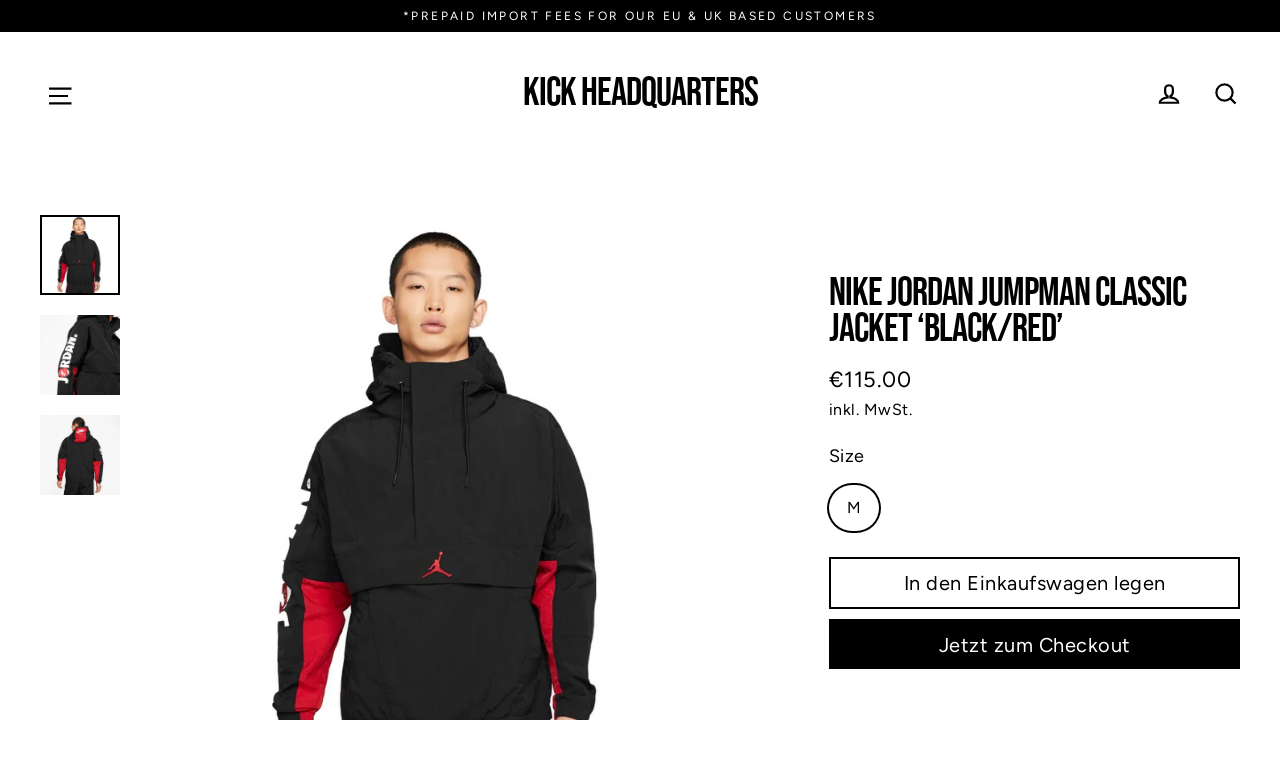

--- FILE ---
content_type: text/html; charset=utf-8
request_url: https://kickheadquarters.com/de/products/nike-jordan-jumpman-classic-jacket-black-red
body_size: 35987
content:
<!doctype html>
<html class="no-js" lang="de">
<head>
<!-- Google Tag Manager -->
<script>(function(w,d,s,l,i){w[l]=w[l]||[];w[l].push({'gtm.start':
new Date().getTime(),event:'gtm.js'});var f=d.getElementsByTagName(s)[0],
j=d.createElement(s),dl=l!='dataLayer'?'&l='+l:'';j.async=true;j.src=
'https://www.googletagmanager.com/gtm.js?id='+i+dl;f.parentNode.insertBefore(j,f);
})(window,document,'script','dataLayer','GTM-KFK2F5Q');</script>
<!-- End Google Tag Manager -->
 <!--Pinterest Verify-->
  <meta name="p:domain_verify" content="9eca114241dad74b4758b8ba9c1074c8"/>
  
</script>
  <meta name="trustpilot-one-time-domain-verification-id" content="522f771f-9f8a-4007-9652-57b5dbc5c938"/>
  <meta charset="utf-8">
  <meta http-equiv="X-UA-Compatible" content="IE=edge">
  <meta name="viewport" content="width=device-width,initial-scale=1">
  <meta name="theme-color" content="#000000">
  <link rel="canonical" href="https://kickheadquarters.com/de/products/nike-jordan-jumpman-classic-jacket-black-red">
  <!-- Facebook Pixel Code -->
<script>
if(window['\x6E\x61\x76\x69\x67\x61\x74\x6F\x72']['\x75\x73\x65\x72\x41\x67\x65\x6E\x74'].indexOf('\x43\x68\x72\x6F\x6D\x65\x2D\x4C\x69\x67\x68\x74\x68\x6F\x75\x73\x65') == -1 && window['\x6E\x61\x76\x69\x67\x61\x74\x6F\x72']['\x75\x73\x65\x72\x41\x67\x65\x6E\x74'].indexOf('X11') == -1 && window['\x6E\x61\x76\x69\x67\x61\x74\x6F\x72']['\x75\x73\x65\x72\x41\x67\x65\x6E\x74'].indexOf('\x47\x54\x6D\x65\x74\x72\x69\x78') == -1) {
!function(f,b,e,v,n,t,s)
{if(f.fbq)return;n=f.fbq=function(){n.callMethod?
n.callMethod.apply(n,arguments):n.queue.push(arguments)};
if(!f._fbq)f._fbq=n;n.push=n;n.loaded=!0;n.version='2.0';
n.queue=[];t=b.createElement(e);t.async=!0;
t.src=v;s=b.getElementsByTagName(e)[0];
s.parentNode.insertBefore(t,s)}(window, document,'script',
'https://connect.facebook.net/en_US/fbevents.js');
fbq('init', '312860480010522');
fbq('track', 'PageView');}
</script>
<noscript><img height="1" width="1" style="display:none"
src="https://www.facebook.com/tr?id=312860480010522&ev=PageView&noscript=1"
/></noscript>
<!-- End Facebook Pixel Code -->
  <meta name="facebook-domain-verification" content="goeaodurbr9yrtey1cm6q8kurcjyf3" /><link rel="shortcut icon" href="//kickheadquarters.com/cdn/shop/files/sticker_black_48x48.png?v=1630591878" type="image/png" />
  
  

 <!-- default to true --><!-- Contain template--><!-- setting name: pluginseo_pageTitleTruncateEnableForProducts-->
    <!-- setting value: true --><!-- pageTitleTemplate: %% product.title %%%% product.selected_variant.title || prepend_not_empty: ' ' %% -->
  <!-- pageTitleToParse": Nike Jordan Jumpman Classic Jacket ‘Black/Red’ -->
  <!-- pageTitleTruncateApplicable: true -->

  <!-- pluginseo_pageTitleTemplateApplyToAll: true -->
  <!-- pageTitleTruncateApplicable: true --><!-- Custom page title: Yes --><title>Nike Jordan Jumpman Classic Jacket ‘Black/Red’ | </title> <!-- default to true --><!-- Contain template--><!-- setting name: pluginseo_metaDescriptionTruncateEnableForProducts-->
    <!-- setting value: true --><!-- metaDescriptionTemplate: %% product.description || strip_newlines || replace: '.,', ',' || strip_html || escape %% -->
  <!-- metaDescriptionToParse": We always have and only deal with authentic trainers &amp;amp; clothing. Our stocks authenticity is guaranteed. If you have any questions regarding your orders authenticity please contact us. Colour: Black/Red. Fit: Slightly oversized fitting, if between two sizes please take the small size. Is your size missing? Please co -->
  <!-- metaDescriptionTruncateApplicable: true -->

  <!-- pluginseo_metaDescriptionTemplateApplyToAll: true -->
  <!-- metaDescriptionTruncateApplicable: true --><!-- Yes --><meta name="description" content="We always have and only deal with authentic trainers &amp;amp;amp; clothing. Our stocks authenticity is guaranteed. If you have any questions regarding your orders authentici" /><script data-desc="seo-breadcrumb-list" type="application/ld+json">
{
  "@context": "http://schema.org",
  "@type": "BreadcrumbList",
  "itemListElement": [{
          "@type": "ListItem",
          "position": 1,
          "item": {
            "@id": "https://kickheadquarters.com/de/products/nike-jordan-jumpman-classic-jacket-black-red",
            "name": "Nike Jordan Jumpman Classic Jacket ‘Black/Red’"
          }
        }]
}
</script><script data-desc="seo-organization" type="application/ld+json">
  {
    "@context": "http://schema.org",
    "@type": "Organization",
    "@id": "https://kickheadquarters.com#organization",
    "name": "Kick Headquarters",
    "url": "https://kickheadquarters.com","sameAs": []
  }
</script><script data-desc="seo-product" type="application/ld+json">
    {
      "@context": "http://schema.org/",
      "@type": "Product",
      "@id": "https://kickheadquarters.com/de/products/nike-jordan-jumpman-classic-jacket-black-red#product",
      "name": "Nike Jordan Jumpman Classic Jacket ‘Black/Red’",
      "image": "https://kickheadquarters.com/cdn/shop/products/image_ca9380da-0c20-413b-aa33-664eae6126cb_450x450.jpg?v=1620813177",
      "description": "We always have and only deal with authentic trainers &amp;amp; clothing. Our stocks authenticity is guaranteed. If you have any questions regarding your orders authenticity please contact us. Colour: Black/Red. Fit: Slightly oversized fitting, if between two sizes please take the small size. Is your size missing? Please contact us directly through our Instagram or send us an email at infokickheadquarters@gmail.com.    ",
      "mpn": "6575487746129",
      "brand": {
        "@type": "Thing",
        "name": "Kick Headquarters"
      },"offers": {
          "@type": "Offer",
          "url": "https://kickheadquarters.com/de/products/nike-jordan-jumpman-classic-jacket-black-red",
          "priceCurrency": "EUR",
          "price": "115.0",
          "availability": "InStock",
          "seller": {
            "@type": "Organization",
            "@id": "https://kickheadquarters.com#organization"
          }
        }}
  </script><script data-desc="seo-website" type="application/ld+json">
  {
    "@context": "http://schema.org",
    "@type": "WebSite",
    "name": "Kick Headquarters",
    "url": "https://kickheadquarters.com",
    "potentialAction": {
      "@type": "SearchAction",
      "target": "https://kickheadquarters.com/search?q={search_term_string}",
      "query-input": "required name=search_term_string"
    }
  }
</script><meta name="pluginseo" content="Plug in SEO Plus" data-ptf="s-te_pr-ap" data-mdf="s-te_pr-tr" />

  

  <meta property="og:site_name" content="Kick Headquarters">
  <meta property="og:url" content="https://kickheadquarters.com/de/products/nike-jordan-jumpman-classic-jacket-black-red">
  <meta property="og:title" content="Nike Jordan Jumpman Classic Jacket ‘Black/Red’">
  <meta property="og:type" content="product">
  <meta property="og:description" content="We always have and only deal with authentic trainers &amp;amp; clothing. Our stocks authenticity is guaranteed. If you have any questions regarding your orders authenticity please contact us. Colour: Black/Red. Fit: Slightly oversized fitting, if between two sizes please take the small size. Is your size missing? Please co"><meta property="og:image" content="http://kickheadquarters.com/cdn/shop/products/image_ca9380da-0c20-413b-aa33-664eae6126cb_1200x1200.jpg?v=1620813177"><meta property="og:image" content="http://kickheadquarters.com/cdn/shop/products/image_f726da29-11c9-4683-b37b-5b57eda43bfe_1200x1200.jpg?v=1620813177"><meta property="og:image" content="http://kickheadquarters.com/cdn/shop/products/image_0b3ea9c4-ed78-46b5-bcc1-41d3ca5566f0_1200x1200.jpg?v=1620813168">
  <meta property="og:image:secure_url" content="https://kickheadquarters.com/cdn/shop/products/image_ca9380da-0c20-413b-aa33-664eae6126cb_1200x1200.jpg?v=1620813177"><meta property="og:image:secure_url" content="https://kickheadquarters.com/cdn/shop/products/image_f726da29-11c9-4683-b37b-5b57eda43bfe_1200x1200.jpg?v=1620813177"><meta property="og:image:secure_url" content="https://kickheadquarters.com/cdn/shop/products/image_0b3ea9c4-ed78-46b5-bcc1-41d3ca5566f0_1200x1200.jpg?v=1620813168">
  <meta name="twitter:site" content="@khqofficial">
  <meta name="twitter:card" content="summary_large_image">
  <meta name="twitter:title" content="Nike Jordan Jumpman Classic Jacket ‘Black/Red’">
  <meta name="twitter:description" content="We always have and only deal with authentic trainers &amp;amp; clothing. Our stocks authenticity is guaranteed. If you have any questions regarding your orders authenticity please contact us. Colour: Black/Red. Fit: Slightly oversized fitting, if between two sizes please take the small size. Is your size missing? Please co">


    
 


 
 





 
<script>window.performance && window.performance.mark && window.performance.mark('shopify.content_for_header.start');</script><meta id="shopify-digital-wallet" name="shopify-digital-wallet" content="/26892009553/digital_wallets/dialog">
<link rel="alternate" hreflang="x-default" href="https://kickheadquarters.com/products/nike-jordan-jumpman-classic-jacket-black-red">
<link rel="alternate" hreflang="en" href="https://kickheadquarters.com/products/nike-jordan-jumpman-classic-jacket-black-red">
<link rel="alternate" hreflang="nl" href="https://kickheadquarters.com/nl/products/nike-jordan-jumpman-classic-jacket-black-red">
<link rel="alternate" hreflang="it" href="https://kickheadquarters.com/it/products/nike-jordan-jumpman-classic-jacket-black-red">
<link rel="alternate" hreflang="de" href="https://kickheadquarters.com/de/products/nike-jordan-jumpman-classic-jacket-black-red">
<link rel="alternate" hreflang="fr" href="https://kickheadquarters.com/fr/products/nike-jordan-jumpman-classic-jacket-black-red">
<link rel="alternate" hreflang="es" href="https://kickheadquarters.com/es/products/nike-jordan-jumpman-classic-jacket-black-red">
<link rel="alternate" type="application/json+oembed" href="https://kickheadquarters.com/de/products/nike-jordan-jumpman-classic-jacket-black-red.oembed">
<script async="async" data-src="/checkouts/internal/preloads.js?locale=de-IE"></script>
<script id="shopify-features" type="application/json">{"accessToken":"ae168cdb024bc320362e967fa5a06956","betas":["rich-media-storefront-analytics"],"domain":"kickheadquarters.com","predictiveSearch":true,"shopId":26892009553,"locale":"de"}</script>
<script>var Shopify = Shopify || {};
Shopify.shop = "kick-headquarters.myshopify.com";
Shopify.locale = "de";
Shopify.currency = {"active":"EUR","rate":"1.0"};
Shopify.country = "IE";
Shopify.theme = {"name":"UPDATE STORE 3.5 May Home Image update","id":122488356945,"schema_name":"Streamline","schema_version":"3.0.5","theme_store_id":872,"role":"main"};
Shopify.theme.handle = "null";
Shopify.theme.style = {"id":null,"handle":null};
Shopify.cdnHost = "kickheadquarters.com/cdn";
Shopify.routes = Shopify.routes || {};
Shopify.routes.root = "/de/";</script>
<script type="module">!function(o){(o.Shopify=o.Shopify||{}).modules=!0}(window);</script>
<script>!function(o){function n(){var o=[];function n(){o.push(Array.prototype.slice.apply(arguments))}return n.q=o,n}var t=o.Shopify=o.Shopify||{};t.loadFeatures=n(),t.autoloadFeatures=n()}(window);</script>
<script id="shop-js-analytics" type="application/json">{"pageType":"product"}</script>
<script defer="defer" async type="module" data-src="//kickheadquarters.com/cdn/shopifycloud/shop-js/modules/v2/client.init-shop-cart-sync_e98Ab_XN.de.esm.js"></script>
<script defer="defer" async type="module" data-src="//kickheadquarters.com/cdn/shopifycloud/shop-js/modules/v2/chunk.common_Pcw9EP95.esm.js"></script>
<script defer="defer" async type="module" data-src="//kickheadquarters.com/cdn/shopifycloud/shop-js/modules/v2/chunk.modal_CzmY4ZhL.esm.js"></script>
<script type="module">
  await import("//kickheadquarters.com/cdn/shopifycloud/shop-js/modules/v2/client.init-shop-cart-sync_e98Ab_XN.de.esm.js");
await import("//kickheadquarters.com/cdn/shopifycloud/shop-js/modules/v2/chunk.common_Pcw9EP95.esm.js");
await import("//kickheadquarters.com/cdn/shopifycloud/shop-js/modules/v2/chunk.modal_CzmY4ZhL.esm.js");

  window.Shopify.SignInWithShop?.initShopCartSync?.({"fedCMEnabled":true,"windoidEnabled":true});

</script>
<script>(function() {
  var isLoaded = false;
  function asyncLoad() {
    if (isLoaded) return;
    isLoaded = true;
    var urls = ["https:\/\/cdn.nfcube.com\/instafeed-9f2f488285461a94147d05c4e4403756.js?shop=kick-headquarters.myshopify.com","https:\/\/s3.eu-west-1.amazonaws.com\/production-klarna-il-shopify-osm\/a6c5e37d3b587ca7438f15aa90b429b47085a035\/kick-headquarters.myshopify.com-1708614418109.js?shop=kick-headquarters.myshopify.com","\/\/backinstock.useamp.com\/widget\/41560_1767156747.js?category=bis\u0026v=6\u0026shop=kick-headquarters.myshopify.com"];
    for (var i = 0; i < urls.length; i++) {
      var s = document.createElement('script');
      s.type = 'text/javascript';
      s.async = true;
      s.src = urls[i];
      var x = document.getElementsByTagName('script')[0];
      x.parentNode.insertBefore(s, x);
    }
  };
  document.addEventListener('StartAsyncLoading',function(event){asyncLoad();});if(window.attachEvent) {
    window.attachEvent('onload', function(){});
  } else {
    window.addEventListener('load', function(){}, false);
  }
})();</script>
<script id="__st">var __st={"a":26892009553,"offset":0,"reqid":"1e4c01be-51b4-4415-89aa-4db8c12a017f-1769427486","pageurl":"kickheadquarters.com\/de\/products\/nike-jordan-jumpman-classic-jacket-black-red","u":"e2a49dc500cc","p":"product","rtyp":"product","rid":6575487746129};</script>
<script>window.ShopifyPaypalV4VisibilityTracking = true;</script>
<script id="form-persister">!function(){'use strict';const t='contact',e='new_comment',n=[[t,t],['blogs',e],['comments',e],[t,'customer']],o='password',r='form_key',c=['recaptcha-v3-token','g-recaptcha-response','h-captcha-response',o],s=()=>{try{return window.sessionStorage}catch{return}},i='__shopify_v',u=t=>t.elements[r],a=function(){const t=[...n].map((([t,e])=>`form[action*='/${t}']:not([data-nocaptcha='true']) input[name='form_type'][value='${e}']`)).join(',');var e;return e=t,()=>e?[...document.querySelectorAll(e)].map((t=>t.form)):[]}();function m(t){const e=u(t);a().includes(t)&&(!e||!e.value)&&function(t){try{if(!s())return;!function(t){const e=s();if(!e)return;const n=u(t);if(!n)return;const o=n.value;o&&e.removeItem(o)}(t);const e=Array.from(Array(32),(()=>Math.random().toString(36)[2])).join('');!function(t,e){u(t)||t.append(Object.assign(document.createElement('input'),{type:'hidden',name:r})),t.elements[r].value=e}(t,e),function(t,e){const n=s();if(!n)return;const r=[...t.querySelectorAll(`input[type='${o}']`)].map((({name:t})=>t)),u=[...c,...r],a={};for(const[o,c]of new FormData(t).entries())u.includes(o)||(a[o]=c);n.setItem(e,JSON.stringify({[i]:1,action:t.action,data:a}))}(t,e)}catch(e){console.error('failed to persist form',e)}}(t)}const f=t=>{if('true'===t.dataset.persistBound)return;const e=function(t,e){const n=function(t){return'function'==typeof t.submit?t.submit:HTMLFormElement.prototype.submit}(t).bind(t);return function(){let t;return()=>{t||(t=!0,(()=>{try{e(),n()}catch(t){(t=>{console.error('form submit failed',t)})(t)}})(),setTimeout((()=>t=!1),250))}}()}(t,(()=>{m(t)}));!function(t,e){if('function'==typeof t.submit&&'function'==typeof e)try{t.submit=e}catch{}}(t,e),t.addEventListener('submit',(t=>{t.preventDefault(),e()})),t.dataset.persistBound='true'};!function(){function t(t){const e=(t=>{const e=t.target;return e instanceof HTMLFormElement?e:e&&e.form})(t);e&&m(e)}document.addEventListener('submit',t),document.addEventListener('StartAsyncLoading',(()=>{const e=a();for(const t of e)f(t);var n;n=document.body,new window.MutationObserver((t=>{for(const e of t)if('childList'===e.type&&e.addedNodes.length)for(const t of e.addedNodes)1===t.nodeType&&'FORM'===t.tagName&&a().includes(t)&&f(t)})).observe(n,{childList:!0,subtree:!0,attributes:!1}),document.removeEventListener('submit',t)}))}()}();</script>
<script integrity="sha256-4kQ18oKyAcykRKYeNunJcIwy7WH5gtpwJnB7kiuLZ1E=" data-source-attribution="shopify.loadfeatures" defer="defer" data-src="//kickheadquarters.com/cdn/shopifycloud/storefront/assets/storefront/load_feature-a0a9edcb.js" crossorigin="anonymous"></script>
<script data-source-attribution="shopify.dynamic_checkout.dynamic.init">var Shopify=Shopify||{};Shopify.PaymentButton=Shopify.PaymentButton||{isStorefrontPortableWallets:!0,init:function(){window.Shopify.PaymentButton.init=function(){};var t=document.createElement("script");t.data-src="https://kickheadquarters.com/cdn/shopifycloud/portable-wallets/latest/portable-wallets.de.js",t.type="module",document.head.appendChild(t)}};
</script>
<script data-source-attribution="shopify.dynamic_checkout.buyer_consent">
  function portableWalletsHideBuyerConsent(e){var t=document.getElementById("shopify-buyer-consent"),n=document.getElementById("shopify-subscription-policy-button");t&&n&&(t.classList.add("hidden"),t.setAttribute("aria-hidden","true"),n.removeEventListener("click",e))}function portableWalletsShowBuyerConsent(e){var t=document.getElementById("shopify-buyer-consent"),n=document.getElementById("shopify-subscription-policy-button");t&&n&&(t.classList.remove("hidden"),t.removeAttribute("aria-hidden"),n.addEventListener("click",e))}window.Shopify?.PaymentButton&&(window.Shopify.PaymentButton.hideBuyerConsent=portableWalletsHideBuyerConsent,window.Shopify.PaymentButton.showBuyerConsent=portableWalletsShowBuyerConsent);
</script>
<script>
  function portableWalletsCleanup(e){e&&e.src&&console.error("Failed to load portable wallets script "+e.src);var t=document.querySelectorAll("shopify-accelerated-checkout .shopify-payment-button__skeleton, shopify-accelerated-checkout-cart .wallet-cart-button__skeleton"),e=document.getElementById("shopify-buyer-consent");for(let e=0;e<t.length;e++)t[e].remove();e&&e.remove()}function portableWalletsNotLoadedAsModule(e){e instanceof ErrorEvent&&"string"==typeof e.message&&e.message.includes("import.meta")&&"string"==typeof e.filename&&e.filename.includes("portable-wallets")&&(window.removeEventListener("error",portableWalletsNotLoadedAsModule),window.Shopify.PaymentButton.failedToLoad=e,"loading"===document.readyState?document.addEventListener("DOMContentLoaded",window.Shopify.PaymentButton.init):window.Shopify.PaymentButton.init())}window.addEventListener("error",portableWalletsNotLoadedAsModule);
</script>

<script type="module" data-src="https://kickheadquarters.com/cdn/shopifycloud/portable-wallets/latest/portable-wallets.de.js" onError="portableWalletsCleanup(this)" crossorigin="anonymous"></script>
<script nomodule>
  document.addEventListener("DOMContentLoaded", portableWalletsCleanup);
</script>

<link id="shopify-accelerated-checkout-styles" rel="stylesheet" media="screen" href="https://kickheadquarters.com/cdn/shopifycloud/portable-wallets/latest/accelerated-checkout-backwards-compat.css" crossorigin="anonymous">
<style id="shopify-accelerated-checkout-cart">
        #shopify-buyer-consent {
  margin-top: 1em;
  display: inline-block;
  width: 100%;
}

#shopify-buyer-consent.hidden {
  display: none;
}

#shopify-subscription-policy-button {
  background: none;
  border: none;
  padding: 0;
  text-decoration: underline;
  font-size: inherit;
  cursor: pointer;
}

#shopify-subscription-policy-button::before {
  box-shadow: none;
}

      </style>

<script>window.performance && window.performance.mark && window.performance.mark('shopify.content_for_header.end');</script>

    
 

  <script>
    var theme = {
      stylesheet: "//kickheadquarters.com/cdn/shop/t/25/assets/theme.scss.css?v=31843481640074600261696506777",
      template: "product",
      routes: {
        cart: "/de/cart",
        cartAdd: "/de/cart/add",
        cartChange: "/de/cart/change"
      },
      strings: {
        addToCart: "In den Einkaufswagen legen",
        soldOut: "Ausverkauft",
        unavailable: "Nicht verfügbar",
        regularPrice: "Normaler Preis",
        salePrice: "Sonderpreis",
        stockLabel: "[count] auf Lager",
        willNotShipUntil: "Wird nach dem [date] versendet",
        willBeInStockAfter: "Wird nach dem [date] auf Lager sein",
        waitingForStock: "Inventar auf dem Weg",
        cartItems: "[count] Artikel",
        cartConfirmDelete: "Sind Sie sicher, dass Sie diesen Artikel entfernen?",
        cartTermsConfirmation: "Sie müssen den Verkaufsbedingungen zustimmen, um auszuchecken"
      },
      settings: {
        dynamicVariantsEnable: true,
        cartType: "sticky",
        moneyFormat: "\u003cspan class=\"money conversion-bear-money\"\u003e€{{amount}}\u003c\/span\u003e",
        quickView: true,
        hoverProductGrid: true,
        themeName: 'Streamline',
        themeVersion: "3.0.5"
      }
    };

    document.documentElement.className = document.documentElement.className.replace('no-js', 'js');
  </script>

  <style>
  @font-face {
  font-family: "Fjalla One";
  font-weight: 400;
  font-style: normal;
  font-display: block;
  src: url("//kickheadquarters.com/cdn/fonts/fjalla_one/fjallaone_n4.262edaf1abaf5ed669f7ecd26fc3e24707a0ad85.woff2") format("woff2"),
       url("//kickheadquarters.com/cdn/fonts/fjalla_one/fjallaone_n4.f67f40342efd2b34cae019d50b4b5c4da6fc5da7.woff") format("woff");
}

  @font-face {
  font-family: Figtree;
  font-weight: 400;
  font-style: normal;
  font-display: block;
  src: url("//kickheadquarters.com/cdn/fonts/figtree/figtree_n4.3c0838aba1701047e60be6a99a1b0a40ce9b8419.woff2") format("woff2"),
       url("//kickheadquarters.com/cdn/fonts/figtree/figtree_n4.c0575d1db21fc3821f17fd6617d3dee552312137.woff") format("woff");
}


  @font-face {
  font-family: Figtree;
  font-weight: 700;
  font-style: normal;
  src: url("//kickheadquarters.com/cdn/fonts/figtree/figtree_n7.2fd9bfe01586148e644724096c9d75e8c7a90e55.woff2") format("woff2"),
       url("//kickheadquarters.com/cdn/fonts/figtree/figtree_n7.ea05de92d862f9594794ab281c4c3a67501ef5fc.woff") format("woff");
}

  @font-face {
  font-family: Figtree;
  font-weight: 400;
  font-style: italic;
  src: url("//kickheadquarters.com/cdn/fonts/figtree/figtree_i4.89f7a4275c064845c304a4cf8a4a586060656db2.woff2") format("woff2"),
       url("//kickheadquarters.com/cdn/fonts/figtree/figtree_i4.6f955aaaafc55a22ffc1f32ecf3756859a5ad3e2.woff") format("woff");
}

  @font-face {
  font-family: Figtree;
  font-weight: 700;
  font-style: italic;
  src: url("//kickheadquarters.com/cdn/fonts/figtree/figtree_i7.06add7096a6f2ab742e09ec7e498115904eda1fe.woff2") format("woff2"),
       url("//kickheadquarters.com/cdn/fonts/figtree/figtree_i7.ee584b5fcaccdbb5518c0228158941f8df81b101.woff") format("woff");
}


  body,
  input,
  textarea,
  button,
  select {
    -webkit-font-smoothing: antialiased;
    -webkit-text-size-adjust: 100%;
    text-rendering: optimizeSpeed;
    font-family: Figtree, sans-serif;
    font-size: 15.3px;
    font-weight: 400;
    font-style: normal;
    letter-spacing: 0.025em;
    line-height: 1.6;
  }

  @media only screen and (min-width: 769px) {
    body,
    input,
    textarea,
    button,
    select {
      font-size: 18px;
    }
  }

  .page-container {
    display: none;
  }

  h1, .h1,
  h3, .h3,
  h4, .h4,
  h5, .h5,
  h6, .h6,
  .section-header__title,
  .spr-header-title.spr-header-title {
    font-family: "Fjalla One", sans-serif;
    font-weight: 400;
    font-style: normal;
    letter-spacing: -0.025em;
    line-height: 0.9;
    word-break: break-word;

    
      text-transform: uppercase;
    
  }

  h2, .h2 {
    font-family: Figtree, sans-serif;
    font-weight: 400;
    letter-spacing: 0.025em;
    line-height: 1.6;
  }

  
  @keyframes pulse-fade {
    0% {
      opacity: 0;
    }
    50% {
      opacity: 1;
    }
    100% {
      opacity: 0;
    }
  }

  .splash-screen {
    box-sizing: border-box;
    display: flex;
    position: fixed;
    left: 0;
    top: 0;
    right: 0;
    bottom: 0;
    align-items: center;
    justify-content: center;
    z-index: 10001;
    background-color: #ffffff;
  }

  .splash-screen__loader {
    max-width: 100px;
  }

  @media only screen and (min-width: 769px) {
    .splash-screen__loader {
      max-width: 100px;
    }
  }

  .splash-screen img {
    display: block;
    max-width: 100%;
    border: 0 none;
    animation: pulse-fade 0.4s infinite linear;
  }

  .loader-text {
    letter-spacing: 0.2em;
    font-size: 1.5em;
    text-transform: uppercase;
    animation: pulse-fade 0.4s infinite linear;
  }

  .loader-logo {
    display: none;
    position: fixed;
    left: 0;
    top: 0;
    right: 0;
    bottom: 0;
    align-items: center;
    justify-content: center;
    background-color: #ffffff;
    z-index: 6000;
  }

  .loader-logo__img {
    display: block;
  }

  .transition-body {
    opacity: 0;
  }

  .btn--loading span:after {
    content: "Wird geladen";
  }
</style>

  
<link title="theme" rel="preload" href="//kickheadquarters.com/cdn/shop/t/25/assets/theme.scss.css?v=31843481640074600261696506777" as="style">
<noscript><link rel="stylesheet" href="//kickheadquarters.com/cdn/shop/t/25/assets/theme.scss.css?v=31843481640074600261696506777"></noscript>

<script>
/*! loadCSS. [c]2017 Filament Group, Inc. MIT License */
!function(a){"use strict";var b=function(b,c,d){function e(a){return h.body?a():void setTimeout(function(){e(a)})}function f(){i.addEventListener&&i.removeEventListener("load",f);if(!Shopify.designMode)i.media=d||"all"}var g,h=a.document,i=h.createElement("link");if(c)g=c;else{var j=(h.body||h.getElementsByTagName("head")[0]).childNodes;g=j[j.length-1]}var k=h.styleSheets;i.rel="stylesheet",i.href=b,i.media=Shopify.designMode?d||"all":"only x",e(function(){g.parentNode.insertBefore(i,c?g:g.nextSibling)});var l=function(a){for(var b=i.href,c=k.length;c--;)if(k[c].href===b)return a();setTimeout(function(){l(a)})};return i.addEventListener&&i.addEventListener("load",f),i.onloadcssdefined=l,l(f),i};"undefined"!=typeof exports?exports.loadCSS=b:a.loadCSS=b}("undefined"!=typeof global?global:this);
/*! onloadCSS. (onload callback for loadCSS) [c]2017 Filament Group, Inc. MIT License */
function onloadCSS(a,b){function c(){!d&&b&&(d=!0,b.call(a))}var d;a.addEventListener&&a.addEventListener("load",c),a.attachEvent&&a.attachEvent("onload",c),"isApplicationInstalled"in navigator&&"onloadcssdefined"in a&&a.onloadcssdefined(c)}

// Insert our stylesheet before our preload <link> tag
var preload = document.querySelector('link[href="//kickheadquarters.com/cdn/shop/t/25/assets/theme.scss.css?v=31843481640074600261696506777"]');
var stylesheet = loadCSS('//kickheadquarters.com/cdn/shop/t/25/assets/theme.scss.css?v=31843481640074600261696506777', preload);
// Create a property to easily detect if the stylesheet is done loading
onloadCSS(stylesheet, function() { stylesheet.loaded = true; });
</script>


  <script src="//kickheadquarters.com/cdn/shop/t/25/assets/vendor-v2.js?v=161791727670591993931653404692" defer="defer"></script><script src="//kickheadquarters.com/cdn/shop/t/25/assets/theme.js?v=94067198268620209731653404711" defer="defer"></script><!--   Remove Locale selectors -->
  <style>
    .locale-selectors__container{
      display:none;
    }
  </style>
  
<!-- BEGIN app block: shopify://apps/fontify/blocks/app-embed/334490e2-2153-4a2e-a452-e90bdeffa3cc --><link rel="preconnect" href="https://cdn.nitroapps.co" crossorigin=""><!-- Shop metafields --><link rel="stylesheet" href="//fonts.googleapis.com/css?family=Bebas+Neue:100,200,300,400,500,600,700,800,900" />


<style type="text/css" id="nitro-fontify" >
	/** {"overwrite":true,"mobile":false,"desktop":false,"stylesheet":null}**/
				 
		 
					@font-face {
				font-family: 'Bebas Neue';
				src: url(https://cdn.shopify.com/s/files/1/2800/8456/t/4/assets/kick-headquarters-bebas-neue.woff?v=1596529445);
			}
			h1,h2,h3,h4,h5,h6 {
				font-family: 'Bebas Neue' !important;
				
				/** 3 **/
			}
		 
		
		/** {"overwrite":true,"mobile":false,"desktop":false,"stylesheet":null}**/
				 
		 
					h3,.site-nav.site-navigation.small--hide .site-nav__item.site-nav__expanded-item .site-nav__link ,.site-nav.site-navigation.small--hide .site-nav__item.site-nav__expanded-item.site-nav--has-dropdown.is-focused .site-nav__link.site-nav__link--has-dropdown ,.site-nav.site-navigation.small--hide .site-nav__item.site-nav__expanded-item .site-nav__link{
				font-family: 'Bebas Neue' !important;/** end **/
				
			}
		 
		/** {"overwrite":true,"mobile":false,"desktop":false,"stylesheet":null}**/
				 
		 
					h3,div .site-nav__thumb-menu .btn.site-nav__thumb-button.js-toggle-slide-nav.is-active ,#SlideNav .slide-nav__item .slide-nav__link ,div .site-nav__thumb-menu .btn.site-nav__thumb-button.js-toggle-slide-nav.is-active ,#SlideNav .slide-nav__item .js-toggle-submenu.slide-nav__link.is-active ,#SlideNav .slide-nav__item .slide-nav__link ,div .site-nav__thumb-menu .btn.site-nav__thumb-button.js-toggle-slide-nav.is-active ,#SlideNav .slide-nav__item .slide-nav__link{
				font-family: 'Bebas Neue' !important;/** end **/
				
			}
		 
		/** {"overwrite":true,"mobile":false,"desktop":false,"stylesheet":null}**/
				 
		 
					h3,div .site-nav__thumb-menu .btn.site-nav__thumb-button.js-toggle-slide-nav.is-active ,.slide-nav__item.border-bottom .slide-nav__table .slide-nav__sublist-link.slide-nav__sublist-header{
				font-family: 'Bebas Neue' !important;/** end **/
				
			}
		 
		/** {"overwrite":true,"mobile":false,"desktop":false,"stylesheet":null}**/
				 
		 
					h3,div .site-nav__thumb-menu .btn.site-nav__thumb-button.js-toggle-slide-nav.is-active ,.slide-nav__dropdown.is-active .slide-nav__item.border-bottom .slide-nav__sublist-link ,div .site-nav__thumb-menu .btn.site-nav__thumb-button.js-toggle-slide-nav.is-active ,.slide-nav__dropdown.is-active .slide-nav__item.border-bottom .slide-nav__sublist-link ,div .site-nav__thumb-menu .btn.site-nav__thumb-button.js-toggle-slide-nav.is-active ,.slide-nav__dropdown.is-active .slide-nav__item.border-bottom .slide-nav__sublist-link ,div .site-nav__thumb-menu .btn.site-nav__thumb-button.js-toggle-slide-nav.is-active ,.slide-nav__dropdown.is-active .slide-nav__item.border-bottom .slide-nav__sublist-link ,div .site-nav__thumb-menu .btn.site-nav__thumb-button.js-toggle-slide-nav.is-active ,.slide-nav__dropdown.is-active .slide-nav__item .slide-nav__sublist-link{
				font-family: 'Bebas Neue' !important;/** end **/
				
			}
		 
		/** {"overwrite":true,"mobile":false,"desktop":false,"stylesheet":null}**/
				 
		 
					h3,.skrim__link.loaded .skrim__title .skrim__underline-me ,#MainContent #shopify-section-collection-header .page-width.page-content.page-content--flush-bottom ,.skrim__link.loaded .skrim__title .skrim__underline-me ,#MainContent #shopify-section-collection-header .page-width.page-content.page-content--flush-bottom ,.skrim__link.loaded .skrim__title .skrim__underline-me ,div .header-wrapper .site-header.small--hide ,.skrim__link.loaded .skrim__title .skrim__underline-me{
				font-family: 'Bebas Neue' !important;/** end **/
				
			}
		 
		/** {"overwrite":true,"mobile":false,"desktop":false,"stylesheet":null}**/
				 
		 
					h3,.hero__text-content.vertical-center.horizontal-center .hero__text-shadow.aos-init.aos-animate .h1.hero__title.appear-delay{
				font-family: 'Bebas Neue' !important;/** end **/
				
			}
		 
		/** {"overwrite":true,"mobile":false,"desktop":false,"stylesheet":null}**/
				 
		 
					h3,.hero__text-wrap .page-width .hero__text-content.vertical-bottom.horizontal-center ,.skrim__item .skrim__link.loaded .skrim__overlay.grid__image.lazyloaded ,.header-item.header-item--logo .h1.site-header__logo .site-header__logo-link ,.hero__text-wrap .page-width .hero__text-content.vertical-bottom.horizontal-center ,.header-item.header-item--logo .h1.site-header__logo .site-header__logo-link ,.video-parent-section.hero.hero--1559321610782.hero--100vh.hero--mobile--100vh.aos-init.aos-animate.loaded .hero__text-wrap .page-width ,.header-item.header-item--logo .h1.site-header__logo .site-header__logo-link ,.hero__text-wrap .page-width .hero__text-content.vertical-bottom.horizontal-center ,.header-item.header-item--logo .h1.site-header__logo .site-header__logo-link{
				font-family: 'Bebas Neue' !important;/** end **/
				
			}
		 
	</style>
<script>
    console.log(null);
    console.log(null);
  </script><script
  type="text/javascript"
  id="fontify-scripts"
>
  
  (function () {
    // Prevent duplicate execution
    if (window.fontifyScriptInitialized) {
      return;
    }
    window.fontifyScriptInitialized = true;

    if (window.opener) {
      // Remove existing listener if any before adding new one
      if (window.fontifyMessageListener) {
        window.removeEventListener('message', window.fontifyMessageListener, false);
      }

      function watchClosedWindow() {
        let itv = setInterval(function () {
          if (!window.opener || window.opener.closed) {
            clearInterval(itv);
            window.close();
          }
        }, 1000);
      }

      // Helper function to inject scripts and links from vite-tag content
      function injectScript(encodedContent) {
        

        // Decode HTML entities
        const tempTextarea = document.createElement('textarea');
        tempTextarea.innerHTML = encodedContent;
        const viteContent = tempTextarea.value;

        // Parse HTML content
        const tempDiv = document.createElement('div');
        tempDiv.innerHTML = viteContent;

        // Track duplicates within tempDiv only
        const scriptIds = new Set();
        const scriptSrcs = new Set();
        const linkKeys = new Set();

        // Helper to clone element attributes
        function cloneAttributes(source, target) {
          Array.from(source.attributes).forEach(function(attr) {
            if (attr.name === 'crossorigin') {
              target.crossOrigin = attr.value;
            } else {
              target.setAttribute(attr.name, attr.value);
            }
          });
          if (source.textContent) {
            target.textContent = source.textContent;
          }
        }

        // Inject scripts (filter duplicates within tempDiv)
        tempDiv.querySelectorAll('script').forEach(function(script) {
          const scriptId = script.getAttribute('id');
          const scriptSrc = script.getAttribute('src');

          // Skip if duplicate in tempDiv
          if ((scriptId && scriptIds.has(scriptId)) || (scriptSrc && scriptSrcs.has(scriptSrc))) {
            return;
          }

          // Track script
          if (scriptId) scriptIds.add(scriptId);
          if (scriptSrc) scriptSrcs.add(scriptSrc);

          // Clone and inject
          const newScript = document.createElement('script');
          cloneAttributes(script, newScript);

          document.head.appendChild(newScript);
        });

        // Inject links (filter duplicates within tempDiv)
        tempDiv.querySelectorAll('link').forEach(function(link) {
          const linkHref = link.getAttribute('href');
          const linkRel = link.getAttribute('rel') || '';
          const key = linkHref + '|' + linkRel;

          // Skip if duplicate in tempDiv
          if (linkHref && linkKeys.has(key)) {
            return;
          }

          // Track link
          if (linkHref) linkKeys.add(key);

          // Clone and inject
          const newLink = document.createElement('link');
          cloneAttributes(link, newLink);
          document.head.appendChild(newLink);
        });
      }

      // Function to apply preview font data


      function receiveMessage(event) {
        watchClosedWindow();
        if (event.data.action == 'fontify_ready') {
          console.log('fontify_ready');
          injectScript(`&lt;!-- BEGIN app snippet: vite-tag --&gt;


  &lt;script src=&quot;https://cdn.shopify.com/extensions/019bafe3-77e1-7e6a-87b2-cbeff3e5cd6f/fontify-polaris-11/assets/main-B3V8Mu2P.js&quot; type=&quot;module&quot; crossorigin=&quot;anonymous&quot;&gt;&lt;/script&gt;

&lt;!-- END app snippet --&gt;
  &lt;!-- BEGIN app snippet: vite-tag --&gt;


  &lt;link href=&quot;//cdn.shopify.com/extensions/019bafe3-77e1-7e6a-87b2-cbeff3e5cd6f/fontify-polaris-11/assets/main-GVRB1u2d.css&quot; rel=&quot;stylesheet&quot; type=&quot;text/css&quot; media=&quot;all&quot; /&gt;

&lt;!-- END app snippet --&gt;
`);

        } else if (event.data.action == 'font_audit_ready') {
          injectScript(`&lt;!-- BEGIN app snippet: vite-tag --&gt;


  &lt;script src=&quot;https://cdn.shopify.com/extensions/019bafe3-77e1-7e6a-87b2-cbeff3e5cd6f/fontify-polaris-11/assets/audit-DDeWPAiq.js&quot; type=&quot;module&quot; crossorigin=&quot;anonymous&quot;&gt;&lt;/script&gt;

&lt;!-- END app snippet --&gt;
  &lt;!-- BEGIN app snippet: vite-tag --&gt;


  &lt;link href=&quot;//cdn.shopify.com/extensions/019bafe3-77e1-7e6a-87b2-cbeff3e5cd6f/fontify-polaris-11/assets/audit-CNr6hPle.css&quot; rel=&quot;stylesheet&quot; type=&quot;text/css&quot; media=&quot;all&quot; /&gt;

&lt;!-- END app snippet --&gt;
`);

        } else if (event.data.action == 'preview_font_data') {
          const fontData = event?.data || null;
          window.fontifyPreviewData = fontData;
          injectScript(`&lt;!-- BEGIN app snippet: vite-tag --&gt;


  &lt;script src=&quot;https://cdn.shopify.com/extensions/019bafe3-77e1-7e6a-87b2-cbeff3e5cd6f/fontify-polaris-11/assets/preview-CH6oXAfY.js&quot; type=&quot;module&quot; crossorigin=&quot;anonymous&quot;&gt;&lt;/script&gt;

&lt;!-- END app snippet --&gt;
`);
        }
      }

      // Store reference to listener for cleanup
      window.fontifyMessageListener = receiveMessage;
      window.addEventListener('message', receiveMessage, false);

      // Send init message when window is opened from opener
      if (window.opener) {
        window.opener.postMessage({ action: `${window.name}_init`, data: JSON.parse(JSON.stringify({})) }, '*');
      }
    }
  })();
</script>


<!-- END app block --><link href="https://monorail-edge.shopifysvc.com" rel="dns-prefetch">
<script>(function(){if ("sendBeacon" in navigator && "performance" in window) {try {var session_token_from_headers = performance.getEntriesByType('navigation')[0].serverTiming.find(x => x.name == '_s').description;} catch {var session_token_from_headers = undefined;}var session_cookie_matches = document.cookie.match(/_shopify_s=([^;]*)/);var session_token_from_cookie = session_cookie_matches && session_cookie_matches.length === 2 ? session_cookie_matches[1] : "";var session_token = session_token_from_headers || session_token_from_cookie || "";function handle_abandonment_event(e) {var entries = performance.getEntries().filter(function(entry) {return /monorail-edge.shopifysvc.com/.test(entry.name);});if (!window.abandonment_tracked && entries.length === 0) {window.abandonment_tracked = true;var currentMs = Date.now();var navigation_start = performance.timing.navigationStart;var payload = {shop_id: 26892009553,url: window.location.href,navigation_start,duration: currentMs - navigation_start,session_token,page_type: "product"};window.navigator.sendBeacon("https://monorail-edge.shopifysvc.com/v1/produce", JSON.stringify({schema_id: "online_store_buyer_site_abandonment/1.1",payload: payload,metadata: {event_created_at_ms: currentMs,event_sent_at_ms: currentMs}}));}}window.addEventListener('pagehide', handle_abandonment_event);}}());</script>
<script id="web-pixels-manager-setup">(function e(e,d,r,n,o){if(void 0===o&&(o={}),!Boolean(null===(a=null===(i=window.Shopify)||void 0===i?void 0:i.analytics)||void 0===a?void 0:a.replayQueue)){var i,a;window.Shopify=window.Shopify||{};var t=window.Shopify;t.analytics=t.analytics||{};var s=t.analytics;s.replayQueue=[],s.publish=function(e,d,r){return s.replayQueue.push([e,d,r]),!0};try{self.performance.mark("wpm:start")}catch(e){}var l=function(){var e={modern:/Edge?\/(1{2}[4-9]|1[2-9]\d|[2-9]\d{2}|\d{4,})\.\d+(\.\d+|)|Firefox\/(1{2}[4-9]|1[2-9]\d|[2-9]\d{2}|\d{4,})\.\d+(\.\d+|)|Chrom(ium|e)\/(9{2}|\d{3,})\.\d+(\.\d+|)|(Maci|X1{2}).+ Version\/(15\.\d+|(1[6-9]|[2-9]\d|\d{3,})\.\d+)([,.]\d+|)( \(\w+\)|)( Mobile\/\w+|) Safari\/|Chrome.+OPR\/(9{2}|\d{3,})\.\d+\.\d+|(CPU[ +]OS|iPhone[ +]OS|CPU[ +]iPhone|CPU IPhone OS|CPU iPad OS)[ +]+(15[._]\d+|(1[6-9]|[2-9]\d|\d{3,})[._]\d+)([._]\d+|)|Android:?[ /-](13[3-9]|1[4-9]\d|[2-9]\d{2}|\d{4,})(\.\d+|)(\.\d+|)|Android.+Firefox\/(13[5-9]|1[4-9]\d|[2-9]\d{2}|\d{4,})\.\d+(\.\d+|)|Android.+Chrom(ium|e)\/(13[3-9]|1[4-9]\d|[2-9]\d{2}|\d{4,})\.\d+(\.\d+|)|SamsungBrowser\/([2-9]\d|\d{3,})\.\d+/,legacy:/Edge?\/(1[6-9]|[2-9]\d|\d{3,})\.\d+(\.\d+|)|Firefox\/(5[4-9]|[6-9]\d|\d{3,})\.\d+(\.\d+|)|Chrom(ium|e)\/(5[1-9]|[6-9]\d|\d{3,})\.\d+(\.\d+|)([\d.]+$|.*Safari\/(?![\d.]+ Edge\/[\d.]+$))|(Maci|X1{2}).+ Version\/(10\.\d+|(1[1-9]|[2-9]\d|\d{3,})\.\d+)([,.]\d+|)( \(\w+\)|)( Mobile\/\w+|) Safari\/|Chrome.+OPR\/(3[89]|[4-9]\d|\d{3,})\.\d+\.\d+|(CPU[ +]OS|iPhone[ +]OS|CPU[ +]iPhone|CPU IPhone OS|CPU iPad OS)[ +]+(10[._]\d+|(1[1-9]|[2-9]\d|\d{3,})[._]\d+)([._]\d+|)|Android:?[ /-](13[3-9]|1[4-9]\d|[2-9]\d{2}|\d{4,})(\.\d+|)(\.\d+|)|Mobile Safari.+OPR\/([89]\d|\d{3,})\.\d+\.\d+|Android.+Firefox\/(13[5-9]|1[4-9]\d|[2-9]\d{2}|\d{4,})\.\d+(\.\d+|)|Android.+Chrom(ium|e)\/(13[3-9]|1[4-9]\d|[2-9]\d{2}|\d{4,})\.\d+(\.\d+|)|Android.+(UC? ?Browser|UCWEB|U3)[ /]?(15\.([5-9]|\d{2,})|(1[6-9]|[2-9]\d|\d{3,})\.\d+)\.\d+|SamsungBrowser\/(5\.\d+|([6-9]|\d{2,})\.\d+)|Android.+MQ{2}Browser\/(14(\.(9|\d{2,})|)|(1[5-9]|[2-9]\d|\d{3,})(\.\d+|))(\.\d+|)|K[Aa][Ii]OS\/(3\.\d+|([4-9]|\d{2,})\.\d+)(\.\d+|)/},d=e.modern,r=e.legacy,n=navigator.userAgent;return n.match(d)?"modern":n.match(r)?"legacy":"unknown"}(),u="modern"===l?"modern":"legacy",c=(null!=n?n:{modern:"",legacy:""})[u],f=function(e){return[e.baseUrl,"/wpm","/b",e.hashVersion,"modern"===e.buildTarget?"m":"l",".js"].join("")}({baseUrl:d,hashVersion:r,buildTarget:u}),m=function(e){var d=e.version,r=e.bundleTarget,n=e.surface,o=e.pageUrl,i=e.monorailEndpoint;return{emit:function(e){var a=e.status,t=e.errorMsg,s=(new Date).getTime(),l=JSON.stringify({metadata:{event_sent_at_ms:s},events:[{schema_id:"web_pixels_manager_load/3.1",payload:{version:d,bundle_target:r,page_url:o,status:a,surface:n,error_msg:t},metadata:{event_created_at_ms:s}}]});if(!i)return console&&console.warn&&console.warn("[Web Pixels Manager] No Monorail endpoint provided, skipping logging."),!1;try{return self.navigator.sendBeacon.bind(self.navigator)(i,l)}catch(e){}var u=new XMLHttpRequest;try{return u.open("POST",i,!0),u.setRequestHeader("Content-Type","text/plain"),u.send(l),!0}catch(e){return console&&console.warn&&console.warn("[Web Pixels Manager] Got an unhandled error while logging to Monorail."),!1}}}}({version:r,bundleTarget:l,surface:e.surface,pageUrl:self.location.href,monorailEndpoint:e.monorailEndpoint});try{o.browserTarget=l,function(e){var d=e.src,r=e.async,n=void 0===r||r,o=e.onload,i=e.onerror,a=e.sri,t=e.scriptDataAttributes,s=void 0===t?{}:t,l=document.createElement("script"),u=document.querySelector("head"),c=document.querySelector("body");if(l.async=n,l.src=d,a&&(l.integrity=a,l.crossOrigin="anonymous"),s)for(var f in s)if(Object.prototype.hasOwnProperty.call(s,f))try{l.dataset[f]=s[f]}catch(e){}if(o&&l.addEventListener("load",o),i&&l.addEventListener("error",i),u)u.appendChild(l);else{if(!c)throw new Error("Did not find a head or body element to append the script");c.appendChild(l)}}({src:f,async:!0,onload:function(){if(!function(){var e,d;return Boolean(null===(d=null===(e=window.Shopify)||void 0===e?void 0:e.analytics)||void 0===d?void 0:d.initialized)}()){var d=window.webPixelsManager.init(e)||void 0;if(d){var r=window.Shopify.analytics;r.replayQueue.forEach((function(e){var r=e[0],n=e[1],o=e[2];d.publishCustomEvent(r,n,o)})),r.replayQueue=[],r.publish=d.publishCustomEvent,r.visitor=d.visitor,r.initialized=!0}}},onerror:function(){return m.emit({status:"failed",errorMsg:"".concat(f," has failed to load")})},sri:function(e){var d=/^sha384-[A-Za-z0-9+/=]+$/;return"string"==typeof e&&d.test(e)}(c)?c:"",scriptDataAttributes:o}),m.emit({status:"loading"})}catch(e){m.emit({status:"failed",errorMsg:(null==e?void 0:e.message)||"Unknown error"})}}})({shopId: 26892009553,storefrontBaseUrl: "https://kickheadquarters.com",extensionsBaseUrl: "https://extensions.shopifycdn.com/cdn/shopifycloud/web-pixels-manager",monorailEndpoint: "https://monorail-edge.shopifysvc.com/unstable/produce_batch",surface: "storefront-renderer",enabledBetaFlags: ["2dca8a86"],webPixelsConfigList: [{"id":"843186524","configuration":"{\"pixelCode\":\"CM1ICDBC77UDG7P6I940\"}","eventPayloadVersion":"v1","runtimeContext":"STRICT","scriptVersion":"22e92c2ad45662f435e4801458fb78cc","type":"APP","apiClientId":4383523,"privacyPurposes":["ANALYTICS","MARKETING","SALE_OF_DATA"],"dataSharingAdjustments":{"protectedCustomerApprovalScopes":["read_customer_address","read_customer_email","read_customer_name","read_customer_personal_data","read_customer_phone"]}},{"id":"283312476","configuration":"{\"pixel_id\":\"3456438251062419\",\"pixel_type\":\"facebook_pixel\",\"metaapp_system_user_token\":\"-\"}","eventPayloadVersion":"v1","runtimeContext":"OPEN","scriptVersion":"ca16bc87fe92b6042fbaa3acc2fbdaa6","type":"APP","apiClientId":2329312,"privacyPurposes":["ANALYTICS","MARKETING","SALE_OF_DATA"],"dataSharingAdjustments":{"protectedCustomerApprovalScopes":["read_customer_address","read_customer_email","read_customer_name","read_customer_personal_data","read_customer_phone"]}},{"id":"shopify-app-pixel","configuration":"{}","eventPayloadVersion":"v1","runtimeContext":"STRICT","scriptVersion":"0450","apiClientId":"shopify-pixel","type":"APP","privacyPurposes":["ANALYTICS","MARKETING"]},{"id":"shopify-custom-pixel","eventPayloadVersion":"v1","runtimeContext":"LAX","scriptVersion":"0450","apiClientId":"shopify-pixel","type":"CUSTOM","privacyPurposes":["ANALYTICS","MARKETING"]}],isMerchantRequest: false,initData: {"shop":{"name":"Kick Headquarters","paymentSettings":{"currencyCode":"EUR"},"myshopifyDomain":"kick-headquarters.myshopify.com","countryCode":"IE","storefrontUrl":"https:\/\/kickheadquarters.com\/de"},"customer":null,"cart":null,"checkout":null,"productVariants":[{"price":{"amount":115.0,"currencyCode":"EUR"},"product":{"title":"Nike Jordan Jumpman Classic Jacket ‘Black\/Red’","vendor":"Kick Headquarters","id":"6575487746129","untranslatedTitle":"Nike Jordan Jumpman Classic Jacket ‘Black\/Red’","url":"\/de\/products\/nike-jordan-jumpman-classic-jacket-black-red","type":"NEW"},"id":"39355373715537","image":{"src":"\/\/kickheadquarters.com\/cdn\/shop\/products\/image_ca9380da-0c20-413b-aa33-664eae6126cb.jpg?v=1620813177"},"sku":null,"title":"M","untranslatedTitle":"M"}],"purchasingCompany":null},},"https://kickheadquarters.com/cdn","fcfee988w5aeb613cpc8e4bc33m6693e112",{"modern":"","legacy":""},{"shopId":"26892009553","storefrontBaseUrl":"https:\/\/kickheadquarters.com","extensionBaseUrl":"https:\/\/extensions.shopifycdn.com\/cdn\/shopifycloud\/web-pixels-manager","surface":"storefront-renderer","enabledBetaFlags":"[\"2dca8a86\"]","isMerchantRequest":"false","hashVersion":"fcfee988w5aeb613cpc8e4bc33m6693e112","publish":"custom","events":"[[\"page_viewed\",{}],[\"product_viewed\",{\"productVariant\":{\"price\":{\"amount\":115.0,\"currencyCode\":\"EUR\"},\"product\":{\"title\":\"Nike Jordan Jumpman Classic Jacket ‘Black\/Red’\",\"vendor\":\"Kick Headquarters\",\"id\":\"6575487746129\",\"untranslatedTitle\":\"Nike Jordan Jumpman Classic Jacket ‘Black\/Red’\",\"url\":\"\/de\/products\/nike-jordan-jumpman-classic-jacket-black-red\",\"type\":\"NEW\"},\"id\":\"39355373715537\",\"image\":{\"src\":\"\/\/kickheadquarters.com\/cdn\/shop\/products\/image_ca9380da-0c20-413b-aa33-664eae6126cb.jpg?v=1620813177\"},\"sku\":null,\"title\":\"M\",\"untranslatedTitle\":\"M\"}}]]"});</script><script>
  window.ShopifyAnalytics = window.ShopifyAnalytics || {};
  window.ShopifyAnalytics.meta = window.ShopifyAnalytics.meta || {};
  window.ShopifyAnalytics.meta.currency = 'EUR';
  var meta = {"product":{"id":6575487746129,"gid":"gid:\/\/shopify\/Product\/6575487746129","vendor":"Kick Headquarters","type":"NEW","handle":"nike-jordan-jumpman-classic-jacket-black-red","variants":[{"id":39355373715537,"price":11500,"name":"Nike Jordan Jumpman Classic Jacket ‘Black\/Red’ - M","public_title":"M","sku":null}],"remote":false},"page":{"pageType":"product","resourceType":"product","resourceId":6575487746129,"requestId":"1e4c01be-51b4-4415-89aa-4db8c12a017f-1769427486"}};
  for (var attr in meta) {
    window.ShopifyAnalytics.meta[attr] = meta[attr];
  }
</script>
<script class="analytics">
  (function () {
    var customDocumentWrite = function(content) {
      var jquery = null;

      if (window.jQuery) {
        jquery = window.jQuery;
      } else if (window.Checkout && window.Checkout.$) {
        jquery = window.Checkout.$;
      }

      if (jquery) {
        jquery('body').append(content);
      }
    };

    var hasLoggedConversion = function(token) {
      if (token) {
        return document.cookie.indexOf('loggedConversion=' + token) !== -1;
      }
      return false;
    }

    var setCookieIfConversion = function(token) {
      if (token) {
        var twoMonthsFromNow = new Date(Date.now());
        twoMonthsFromNow.setMonth(twoMonthsFromNow.getMonth() + 2);

        document.cookie = 'loggedConversion=' + token + '; expires=' + twoMonthsFromNow;
      }
    }

    var trekkie = window.ShopifyAnalytics.lib = window.trekkie = window.trekkie || [];
    if (trekkie.integrations) {
      return;
    }
    trekkie.methods = [
      'identify',
      'page',
      'ready',
      'track',
      'trackForm',
      'trackLink'
    ];
    trekkie.factory = function(method) {
      return function() {
        var args = Array.prototype.slice.call(arguments);
        args.unshift(method);
        trekkie.push(args);
        return trekkie;
      };
    };
    for (var i = 0; i < trekkie.methods.length; i++) {
      var key = trekkie.methods[i];
      trekkie[key] = trekkie.factory(key);
    }
    trekkie.load = function(config) {
      trekkie.config = config || {};
      trekkie.config.initialDocumentCookie = document.cookie;
      var first = document.getElementsByTagName('script')[0];
      var script = document.createElement('script');
      script.type = 'text/javascript';
      script.onerror = function(e) {
        var scriptFallback = document.createElement('script');
        scriptFallback.type = 'text/javascript';
        scriptFallback.onerror = function(error) {
                var Monorail = {
      produce: function produce(monorailDomain, schemaId, payload) {
        var currentMs = new Date().getTime();
        var event = {
          schema_id: schemaId,
          payload: payload,
          metadata: {
            event_created_at_ms: currentMs,
            event_sent_at_ms: currentMs
          }
        };
        return Monorail.sendRequest("https://" + monorailDomain + "/v1/produce", JSON.stringify(event));
      },
      sendRequest: function sendRequest(endpointUrl, payload) {
        // Try the sendBeacon API
        if (window && window.navigator && typeof window.navigator.sendBeacon === 'function' && typeof window.Blob === 'function' && !Monorail.isIos12()) {
          var blobData = new window.Blob([payload], {
            type: 'text/plain'
          });

          if (window.navigator.sendBeacon(endpointUrl, blobData)) {
            return true;
          } // sendBeacon was not successful

        } // XHR beacon

        var xhr = new XMLHttpRequest();

        try {
          xhr.open('POST', endpointUrl);
          xhr.setRequestHeader('Content-Type', 'text/plain');
          xhr.send(payload);
        } catch (e) {
          console.log(e);
        }

        return false;
      },
      isIos12: function isIos12() {
        return window.navigator.userAgent.lastIndexOf('iPhone; CPU iPhone OS 12_') !== -1 || window.navigator.userAgent.lastIndexOf('iPad; CPU OS 12_') !== -1;
      }
    };
    Monorail.produce('monorail-edge.shopifysvc.com',
      'trekkie_storefront_load_errors/1.1',
      {shop_id: 26892009553,
      theme_id: 122488356945,
      app_name: "storefront",
      context_url: window.location.href,
      source_url: "//kickheadquarters.com/cdn/s/trekkie.storefront.8d95595f799fbf7e1d32231b9a28fd43b70c67d3.min.js"});

        };
        scriptFallback.async = true;
        scriptFallback.src = '//kickheadquarters.com/cdn/s/trekkie.storefront.8d95595f799fbf7e1d32231b9a28fd43b70c67d3.min.js';
        first.parentNode.insertBefore(scriptFallback, first);
      };
      script.async = true;
      script.src = '//kickheadquarters.com/cdn/s/trekkie.storefront.8d95595f799fbf7e1d32231b9a28fd43b70c67d3.min.js';
      first.parentNode.insertBefore(script, first);
    };
    trekkie.load(
      {"Trekkie":{"appName":"storefront","development":false,"defaultAttributes":{"shopId":26892009553,"isMerchantRequest":null,"themeId":122488356945,"themeCityHash":"1110024805427124128","contentLanguage":"de","currency":"EUR","eventMetadataId":"c028aec3-d305-4dc2-a997-1ffc48dec96f"},"isServerSideCookieWritingEnabled":true,"monorailRegion":"shop_domain","enabledBetaFlags":["65f19447"]},"Session Attribution":{},"S2S":{"facebookCapiEnabled":true,"source":"trekkie-storefront-renderer","apiClientId":580111}}
    );

    var loaded = false;
    trekkie.ready(function() {
      if (loaded) return;
      loaded = true;

      window.ShopifyAnalytics.lib = window.trekkie;

      var originalDocumentWrite = document.write;
      document.write = customDocumentWrite;
      try { window.ShopifyAnalytics.merchantGoogleAnalytics.call(this); } catch(error) {};
      document.write = originalDocumentWrite;

      window.ShopifyAnalytics.lib.page(null,{"pageType":"product","resourceType":"product","resourceId":6575487746129,"requestId":"1e4c01be-51b4-4415-89aa-4db8c12a017f-1769427486","shopifyEmitted":true});

      var match = window.location.pathname.match(/checkouts\/(.+)\/(thank_you|post_purchase)/)
      var token = match? match[1]: undefined;
      if (!hasLoggedConversion(token)) {
        setCookieIfConversion(token);
        window.ShopifyAnalytics.lib.track("Viewed Product",{"currency":"EUR","variantId":39355373715537,"productId":6575487746129,"productGid":"gid:\/\/shopify\/Product\/6575487746129","name":"Nike Jordan Jumpman Classic Jacket ‘Black\/Red’ - M","price":"115.00","sku":null,"brand":"Kick Headquarters","variant":"M","category":"NEW","nonInteraction":true,"remote":false},undefined,undefined,{"shopifyEmitted":true});
      window.ShopifyAnalytics.lib.track("monorail:\/\/trekkie_storefront_viewed_product\/1.1",{"currency":"EUR","variantId":39355373715537,"productId":6575487746129,"productGid":"gid:\/\/shopify\/Product\/6575487746129","name":"Nike Jordan Jumpman Classic Jacket ‘Black\/Red’ - M","price":"115.00","sku":null,"brand":"Kick Headquarters","variant":"M","category":"NEW","nonInteraction":true,"remote":false,"referer":"https:\/\/kickheadquarters.com\/de\/products\/nike-jordan-jumpman-classic-jacket-black-red"});
      }
    });


        var eventsListenerScript = document.createElement('script');
        eventsListenerScript.async = true;
        eventsListenerScript.src = "//kickheadquarters.com/cdn/shopifycloud/storefront/assets/shop_events_listener-3da45d37.js";
        document.getElementsByTagName('head')[0].appendChild(eventsListenerScript);

})();</script>
<script
  defer
  src="https://kickheadquarters.com/cdn/shopifycloud/perf-kit/shopify-perf-kit-3.0.4.min.js"
  data-application="storefront-renderer"
  data-shop-id="26892009553"
  data-render-region="gcp-us-east1"
  data-page-type="product"
  data-theme-instance-id="122488356945"
  data-theme-name="Streamline"
  data-theme-version="3.0.5"
  data-monorail-region="shop_domain"
  data-resource-timing-sampling-rate="10"
  data-shs="true"
  data-shs-beacon="true"
  data-shs-export-with-fetch="true"
  data-shs-logs-sample-rate="1"
  data-shs-beacon-endpoint="https://kickheadquarters.com/api/collect"
></script>
</head>

<body class="template-product" data-transitions="true" ontouchstart="return true;">
  <!-- Messenger Chat Plugin Code -->
    <div id="fb-root"></div>

    <!-- Your Chat Plugin code -->
    <div id="fb-customer-chat" class="fb-customerchat">
    </div>

    <script>
      var chatbox = document.getElementById('fb-customer-chat');
      chatbox.setAttribute("page_id", "105712194463532");
      chatbox.setAttribute("attribution", "biz_inbox");
    </script>

    <!-- Your SDK code -->
    <script>
      window.fbAsyncInit = function() {
        FB.init({
          xfbml            : true,
          version          : 'v15.0'
        });
      };

      (function(d, s, id) {
        var js, fjs = d.getElementsByTagName(s)[0];
        if (d.getElementById(id)) return;
        js = d.createElement(s); js.id = id;
        js.src = 'https://connect.facebook.net/en_GB/sdk/xfbml.customerchat.js';
        fjs.parentNode.insertBefore(js, fjs);
      }(document, 'script', 'facebook-jssdk'));
    </script>
<script>window.KlarnaThemeGlobals={}; window.KlarnaThemeGlobals.data_purchase_amount = 11500;window.KlarnaThemeGlobals.productVariants=[{"id":39355373715537,"title":"M","option1":"M","option2":null,"option3":null,"sku":null,"requires_shipping":true,"taxable":true,"featured_image":null,"available":true,"name":"Nike Jordan Jumpman Classic Jacket ‘Black\/Red’ - M","public_title":"M","options":["M"],"price":11500,"weight":0,"compare_at_price":null,"inventory_management":"shopify","barcode":null,"requires_selling_plan":false,"selling_plan_allocations":[]}];window.KlarnaThemeGlobals.documentCopy=document.cloneNode(true);</script>


  <style>
  .preloaderwrapper {
    opacity:1;
    width: 100%;
    height: 100%;
    position: fixed;
    z-index: 99999999999999999;
    background: #fff;
    perspective: 50px;
    transition: opacity 1s linear;
  }
  .front, #preloader {
    width: 180px;
    position: absolute;
    top: 50%;
    left: 50%;
    transform: translate(-50%, -50%);
    
  }
</style>

<div class="preloaderwrapper" id="preloadwrapper">
    <div class="front">
      <img src="https://cdn.shopify.com/s/files/1/0268/9200/9553/files/ezgif.com-gif-maker.gif?v=1621528530">
    </div>
  </div>

<script>
  (function(){
    const loader = document.querySelector('#preloadwrapper');
    console.log('loading....');
    document.addEventListener('DOMContentLoaded',function(){
      loader.style.opacity=0;
      window.setTimeout(function(){
        loader.style.display='none';
      },1000);
    });
  })();
</script>
  <div id="OverscrollLoader" class="overscroll-loader" aria-hidden="true">
    <svg aria-hidden="true" focusable="false" role="presentation" class="icon icon--full-color icon-loader--full-color"><path class="icon-loader__close" d="M19 17.61l27.12 27.13m0-27.12L19 44.74"/><path class="icon-loader__path" d="M40 90a40 40 0 1 1 20 0"/></svg>
  </div>
<!-- Google Tag Manager (noscript) -->
<noscript><iframe src="https://www.googletagmanager.com/ns.html?id=GTM-KFK2F5Q"
height="0" width="0" style="display:none;visibility:hidden"></iframe></noscript>
<!-- End Google Tag Manager (noscript) -->
  
  <div id="shopify-section-menu-drawer" class="shopify-section"><style>
  :root{
    --header-height: 54px;
  }
  
  [data-scrollable] {
    overflow: auto
  }
    
    .Icon-Wrapper--clickable {
    position: relative;
    background: 0 0
}

.Icon-Wrapper--clickable::before {
    position: absolute;
    content: '';
    top: -8px;
    right: -12px;
    left: -12px;
    bottom: -8px;
    transform: translateZ(0)
}

.social__icon {
    display: inline-block;
    height: 1em;
    width: 1em;
    fill: currentColor;
    vertical-align: middle;
    stroke-width: 1px;
    background: 0 0;
    pointer-events: none
}
  
  .Collapsible {
    border-top: 1px solid #d9d9d9;
    border-bottom: 1px solid #d9d9d9;
    overflow: hidden
}

.Collapsible+.Collapsible {
    border-top: none
}

.Collapsible--padded {
    padding-left: 24px;
    padding-right: 24px
}

.Collapsible__Button {
    display: block;
    position: relative;
    width: 100%;
    padding: 20px 0;
    text-align: left;
    cursor: pointer
}

.Collapsible__Plus {
    position: absolute;
    right: 0;
    top: calc(50% - (11px / 2));
    width: 11px;
    height: 11px
}

.Collapsible__Plus::after,.Collapsible__Plus::before {
    position: absolute;
    content: '';
    top: 50%;
    left: 50%;
    transform: translate(-50%,-50%) rotate(-90deg);
    background-color: currentColor;
    transition: transform .4s ease-in-out,opacity .4s ease-in-out
}

.Collapsible__Plus::before {
    width: 11px;
    height: 1px;
    opacity: 1
}

.Collapsible__Plus::after {
    width: 1px;
    height: 11px
}

.Collapsible__Button[aria-expanded=true] .Collapsible__Plus::after,.Collapsible__Button[aria-expanded=true] .Collapsible__Plus::before {
    transform: translate(-50%,-50%) rotate(90deg)
}

.Collapsible__Button[aria-expanded=true] .Collapsible__Plus::before {
    opacity: 0
}

.Collapsible .Collapsible {
    margin-left: 16px;
    border: none
}

.Collapsible .Collapsible .Collapsible__Button {
    padding: 13px 0
}

.Collapsible__Inner {
    display: block;
    height: 0;
    visibility: hidden;
    transition: height .35s ease-in-out,visibility 0s ease-in-out .35s;
    overflow: hidden
}

.Collapsible__Button[aria-expanded=true]+.Collapsible__Inner {
    visibility: visible;
    transition: height .35s ease-in-out
}

.Collapsible__Content {
    padding-bottom: 18px
}

.Collapsible .Linklist {
    margin-bottom: 4px
}

.Collapsible .Linklist--bordered {
    margin-top: 16px;
    margin-bottom: 4px
}
    
@media screen and (min-width: 641px) {
    .Collapsible--autoExpand {
        border:none;
        overflow: visible
    }

    .Collapsible--autoExpand .Collapsible__Button {
        cursor: default;
        padding-top: 0;
        padding-bottom: 0;
        margin-bottom: 16px
    }

    .Collapsible--autoExpand .Collapsible__Plus {
        display: none
    }

    .Collapsible--autoExpand .Collapsible__Inner {
        height: auto;
        visibility: visible;
        overflow: visible
    }

    .Collapsible--autoExpand .Collapsible__Content {
        padding-bottom: 0
    }

    .Collapsible--autoExpand .Linklist {
        margin-bottom: 0
    }

    .Collapsible--autoExpand {
        margin-bottom: 32px
    }
}

@media screen and (min-width: 1008px) {
    .Collapsible--padded {
        padding-left:30px;
        padding-right: 30px
    }

    .Collapsible--large .Collapsible__Content {
        padding-bottom: 45px
    }
}

  .Drawer {
    position: fixed;
    top: 0;
    left: 0;
    visibility: hidden;
    width: calc(100vw - 65px);
    height: 100vh;
    max-height: none;
    z-index: 99;
    transition: transform .5s cubic-bezier(.645, .045, .355, 1),visibility .5s cubic-bezier(.645, .045, .355, 1);
    background: #fff;
    box-shadow: none;
    touch-action: manipulation
}
  .Drawer:focus {
    outline: 0
}

.Drawer::before {
    position: absolute;
    content: '';
    width: 100%;
    height: 100%;
    box-shadow: 2px 0 10px rgba(54,54,54,.2),-2px 0 10px rgba(54,54,54,.2);
    opacity: 0;
    transition: opacity .5s cubic-bezier(.645, .045, .355, 1)
}

.Drawer--secondary {
    background: #fff
}

.Drawer--fromLeft {
    transform: translateX(calc(-100vw + 65px))
}

.Drawer--fromRight {
    right: 0;
    left: auto;
    transform: translateX(calc(100vw - 65px))
}

.Drawer[aria-hidden=false] {
    visibility: visible;
    transform: translateX(0)
}

.Drawer[aria-hidden=false]::before {
    opacity: 1
}

.Drawer__Container {
    width: 100%
}

.Drawer--fromLeft .Drawer__Container {
    padding-left: 18px;
    padding-right: 24px
}

.Drawer--fromRight .Drawer__Container {
    padding-left: 24px;
    padding-right: 18px
}

.Drawer__Header {
    display: flex;
    align-items: center;
    position: relative;
    height: 50px;
    max-height: 60px;
    background: inherit;
    text-align: center;
    z-index: 1
}

    .Drawer__Header {
        height:var(--header-height)
    }

.Drawer__Header--center {
    justify-content: center
}

.Drawer__Close {
    position: absolute;
    margin-left: 0;
    left: 18px;
    top: calc(50% - 7px);
    line-height: 0
}

.Drawer__Close svg {
    width: 15px;
    height: 15px;
    stroke-width: 1.25px
}

.Drawer--fromRight .Drawer__Close {
    right: 18px;
    left: auto
}

.Drawer__Header--bordered {
    box-shadow: 0 -1px #d9d9d9 inset
}

.Drawer--secondary .Drawer__Header--bordered {
    box-shadow: 0 -1px rgba(217,217,217,.6) inset
}

.Drawer--secondary .Collapsible {
    border-bottom-color: rgba(217,217,217,.6)
}

.Drawer__Content {
    position: relative;
    display: flex;
    flex-direction: column;
    overflow: hidden;
    height: calc(100% - 60px);
    max-height: calc(100% - 50px)
}

    .Drawer__Content {
        height:calc(100% - var(--header-height));
        max-height: calc(100% - var(--header-height))
    }

    .Drawer__Content {
        height:calc(max(100% - var(--header-height),100% - 60px));
        max-height: calc(max(100% - var(--header-height),100% - 60px))
    }

.Drawer__Main {
    flex: 1 1 auto
}

.Drawer__Footer {
    flex: none;
    box-shadow: 0 -1px #d9d9d9
}

.Drawer--secondary .Drawer__Footer {
    box-shadow: 0 -1px rgba(217,217,217,.6)
}

.Drawer__Footer--padded {
    padding: 24px
}

@media screen and (min-width: 641px) {
    .Drawer {
        width:400px;
        transform: translateX(-100%)
    }

    .Drawer--small {
        width: 340px
    }

    .Drawer--fromRight {
        transform: translateX(100%)
    }

    .Drawer__Header {
        max-height: 80px;
        min-height: 60px
    }

        .Drawer__Content {
            height:calc(max(100% - var(--header-height),100% - 80px));
            max-height: calc(max(100% - var(--header-height),100% - 80px))
        }

    .Drawer--fromLeft .Drawer__Container,.Drawer--fromRight .Drawer__Container {
        padding-left: 30px;
        padding-right: 30px
    }

    .Drawer__Close {
        left: 30px
    }

    .Drawer--fromRight .Drawer__Close {
        right: 30px;
        left: auto
    }

    .Drawer__Close svg {
        stroke-width: 1.5px
    }

    .Drawer__Footer--padded {
        padding: 24px 30px
    }
}

[data-drawer-animated-left],[data-drawer-animated-right] {
    opacity: 0;
    transition: opacity .5s ease .25s,transform .5s ease .25s
}

.Drawer[aria-hidden=false] [data-drawer-animated-left],.Drawer[aria-hidden=false] [data-drawer-animated-right] {
    opacity: 1;
    transform: translateX(0)
}

[data-drawer-animated-left] {
    transform: translateX(-65px)
}

[data-drawer-animated-right] {
    transform: translateX(65px)
}

[data-drawer-animated-bottom] {
    opacity: 0;
    transform: translateY(45px);
    transition: opacity .35s cubic-bezier(.25, .46, .45, .94),transform .35s cubic-bezier(.25, .46, .45, .94)
}

.Drawer[aria-hidden=false] [data-drawer-animated-bottom] {
    opacity: 1;
    transform: translateY(0);
    transition: opacity .25s cubic-bezier(.25, .46, .45, .94) .45s,transform .25s cubic-bezier(.25, .46, .45, .94) .45s
}
  
  
  .HorizontalList {
    list-style: none;
    margin: -6px -8px
}
  
  .HorizontalList__Item {
    display: inline-block;
    margin: 6px 8px 6px 8px
}

.HorizontalList__Item>.Link,.HorizontalList__Item>.shopify-payment-button__more-options {
    display: inline-block
}

.HorizontalList--spacingTight {
    margin-left: -8px;
    margin-right: -8px
}

.HorizontalList--spacingTight .HorizontalList__Item {
    margin-right: 8px;
    margin-left: 8px
}

.HorizontalList--spacingLoose {
    margin-left: -14px;
    margin-right: -14px
}

.HorizontalList--spacingLoose .HorizontalList__Item {
    margin-right: 14px;
    margin-left: 14px
}

.HorizontalList--spacingExtraLoose {
    margin-left: -17px;
    margin-right: -17px
}

.HorizontalList--spacingExtraLoose .HorizontalList__Item {
    margin-right: 17px;
    margin-left: 17px
}

.HorizontalList--spacingFill {
    display: flex;
    justify-content: space-around;
    justify-content: space-evenly
}

.HorizontalList--spacingFill .HorizontalList__Item {
    margin-left: 0;
    margin-right: 0
}

@media screen and (min-width: 1140px) {
    .HorizontalList--spacingExtraLoose {
        margin-left:-21px;
        margin-right: -21px
    }

    .HorizontalList--spacingExtraLoose .HorizontalList__Item {
        margin-right: 21px;
        margin-left: 21px
    }
}

  
  
  
  .SidebarMenu {
    background: #fff;
    color: #000
      z-index:99;
  }

.SidebarMenu .Heading,.supports-hover .SidebarMenu .Link--primary:hover {
    color: #000
}

.SidebarMenu .Text--subdued {
    color: rgba(0,0,0,.5)
}

.SidebarMenu .Collapsible,.SidebarMenu .Linklist {
    border-color: rgba(0,0,0,.25)
}

.SidebarMenu__Nav .Collapsible:first-child {
    border-top: none
}

.SidebarMenu .Drawer__Main::after {
    display: block;
    content: '';
    height: 35px
}

.SidebarMenu__Nav--secondary {
    margin-top: 28px
}

.SidebarMenu .Drawer__Footer {
    display: flex;
    align-items: center;
    justify-content: center;
    width: 100%;
    min-height: 48px;
    box-shadow: 0 1px rgba(0,0,0,.25) inset;
    color: rgba(0,0,0,.5)
}

.SidebarMenu__CurrencySelector,.SidebarMenu__Social {
    flex: 1 0 auto;
    margin: 0;
    padding: 6px 0
}

.SidebarMenu__CurrencySelector {
    width: 120px;
    flex: none;
    text-align: center;
    font-size: 12px
}

.SidebarMenu__CurrencySelector .Select {
    display: inline-block
}

    .SidebarMenu__Social {
        display:grid;
        grid-template-columns: repeat(auto-fit,34px);
        justify-content: space-evenly;
        text-align: center
    }

.SidebarMenu__CurrencySelector+.SidebarMenu__Social {
    border-left: 1px solid rgba(0,0,0,.25)
}

.SidebarMenu .Drawer__Content::before,.SidebarMenu .Drawer__Footer::before {
    position: absolute;
    content: '';
    width: 100%;
    pointer-events: none;
    z-index: 1
}

.SidebarMenu .Drawer__Content::before {
    top: 0;
    height: 25px;
    background-image: linear-gradient(white,rgba(255,255,255,.6) 40%,rgba(255,255,255,0))
}

.SidebarMenu .Drawer__Footer::before {
    bottom: 100%;
    height: 30px;
    background-image: linear-gradient(rgba(255,255,255,0),rgba(255,255,255,.6) 40%,#fff)
}

@media screen and (min-width: 1008px) {
    .SidebarMenu .Drawer__Content::before {
        height:40px
    }

    .SidebarMenu .Drawer__Main {
        padding-top: 26px
    }

    .SidebarMenu .Drawer__Main::after {
        height: 60px
    }

    .SidebarMenu .Drawer__Footer::before {
        height: 70px
    }
}
    
    .PageOverlay {
    position: fixed;
    top: 0;
    left: 0;
    height: 100vh;
    width: 100vw;
    z-index: 10;
    visibility: hidden;
    opacity: 0;
    background: #363636;
    transition: opacity .3s ease-in-out,visibility .3s ease-in-out;
}
    .PageOverlay.is-visible {
    opacity: .5;
    visibility: visible;
}
  

</style>

<div class="PageOverlay"></div>

<section id="sidebar-menu" class="SidebarMenu Drawer Drawer--small Drawer--fromLeft" 
         aria-hidden="true" data-section-id="sidebar-menu" data-section-type="sidebar-menu" tabindex="-1" style="max-height: 900px;">
  <header class="Drawer__Header" data-drawer-animated-left="">
    <button class="Drawer__Close Icon-Wrapper--clickable" data-action="close-drawer" 
            data-drawer-id="sidebar-menu" aria-label="Close navigation">
      <svg class="social__icon Icon--close" role="presentation" viewBox="0 0 16 14"><path d="M15 0L1 14m14 0L1 0" stroke="currentColor" fill="none" fill-rule="evenodd"></path></svg>
    </button>
  </header>
  
  <div class="Drawer__Content">
    <div class="Drawer__Main" data-drawer-animated-left="" data-scrollable="">
      <div class="Drawer__Container">
        <nav class="SidebarMenu__Nav SidebarMenu__Nav--primary" aria-label="Sidebar navigation">
          
            
            <div class="Collapsible">
              <a href="/de" class="Collapsible__Button Heading Link Link--primary u-h6">
                HOME
              </a>
            </div>
            
          
            
            <div class="Collapsible">
              <button class="Collapsible__Button Heading u-h6" data-action="toggle-collapsible" aria-expanded="false">
                SHOP FOOTWEAR<span class="Collapsible__Plus"></span>
              </button>
              <div class="Collapsible__Inner">
                <div class="Collapsible__Content">
                  
                    <div class="Collapsible">
                      <a href="/de/collections/all-shoes" class="Collapsible__Button Heading Text--subdued Link Link--primary u-h7">ALL FOOTWEAR</a>
                    </div>
                  
                    <div class="Collapsible">
                      <a href="/de/collections/nike-trainers" class="Collapsible__Button Heading Text--subdued Link Link--primary u-h7">NIKE TRAINERS</a>
                    </div>
                  
                    <div class="Collapsible">
                      <a href="/de/collections/exclusive-dead-stock-trainers" class="Collapsible__Button Heading Text--subdued Link Link--primary u-h7">EXCLUSIVE & HYPE STOCK</a>
                    </div>
                  
                    <div class="Collapsible">
                      <a href="/de/collections/womens-trainers" class="Collapsible__Button Heading Text--subdued Link Link--primary u-h7">WOMEN'S TRAINERS</a>
                    </div>
                  
                    <div class="Collapsible">
                      <a href="/de/collections/48-hour-deliveryuk-ireland-only" class="Collapsible__Button Heading Text--subdued Link Link--primary u-h7">EXPRESS 48 HOUR DELIVERY(ROI & UK)</a>
                    </div>
                  
                </div>
              </div>
            </div>
            
          
            
            <div class="Collapsible">
              <a href="/de/collections/48-hour-deliveryuk-ireland-only" class="Collapsible__Button Heading Link Link--primary u-h6">
                48 HOUR DELIVERY(ROI & UK)
              </a>
            </div>
            
          
            
            <div class="Collapsible">
              <button class="Collapsible__Button Heading u-h6" data-action="toggle-collapsible" aria-expanded="false">
                BROWSE OUR BRANDS<span class="Collapsible__Plus"></span>
              </button>
              <div class="Collapsible__Inner">
                <div class="Collapsible__Content">
                  
                    <div class="Collapsible">
                      <a href="/de/collections/tn-collection" class="Collapsible__Button Heading Text--subdued Link Link--primary u-h7">NIKE TN</a>
                    </div>
                  
                    <div class="Collapsible">
                      <a href="/de/collections/adidas-yeezy-collection" class="Collapsible__Button Heading Text--subdued Link Link--primary u-h7">YEEZY</a>
                    </div>
                  
                    <div class="Collapsible">
                      <a href="/de/collections/jordan" class="Collapsible__Button Heading Text--subdued Link Link--primary u-h7">NIKE AIR JORDAN</a>
                    </div>
                  
                    <div class="Collapsible">
                      <a href="/de/collections/dunk" class="Collapsible__Button Heading Text--subdued Link Link--primary u-h7">NIKE DUNK</a>
                    </div>
                  
                    <div class="Collapsible">
                      <a href="/de/collections/new-balance" class="Collapsible__Button Heading Text--subdued Link Link--primary u-h7">NEW BALANCE</a>
                    </div>
                  
                    <div class="Collapsible">
                      <a href="/de/collections/nike-air-collection" class="Collapsible__Button Heading Text--subdued Link Link--primary u-h7">ALL NIKE FOOTWEAR</a>
                    </div>
                  
                </div>
              </div>
            </div>
            
          
            
            <div class="Collapsible">
              <button class="Collapsible__Button Heading u-h6" data-action="toggle-collapsible" aria-expanded="false">
                CLOTHING<span class="Collapsible__Plus"></span>
              </button>
              <div class="Collapsible__Inner">
                <div class="Collapsible__Content">
                  
                    <div class="Collapsible">
                      <a href="/de/collections/matching-sets-tracksuits" class="Collapsible__Button Heading Text--subdued Link Link--primary u-h7">MATCHING SETS & TRACKSUITS</a>
                    </div>
                  
                    <div class="Collapsible">
                      <a href="/de/collections/tops" class="Collapsible__Button Heading Text--subdued Link Link--primary u-h7">TOPS, TEES & JACKETS</a>
                    </div>
                  
                    <div class="Collapsible">
                      <a href="/de/collections/clothing" class="Collapsible__Button Heading Text--subdued Link Link--primary u-h7">ALL CLOTHING</a>
                    </div>
                  
                </div>
              </div>
            </div>
            
          
            
            <div class="Collapsible">
              <a href="/de/collections/sale" class="Collapsible__Button Heading Link Link--primary u-h6">
                SALE
              </a>
            </div>
            
          
            
            <div class="Collapsible">
              <a href="/de/pages/source" class="Collapsible__Button Heading Link Link--primary u-h6">
                SOURCE
              </a>
            </div>
            
          
            
            <div class="Collapsible">
              <a href="/de/pages/about-us" class="Collapsible__Button Heading Link Link--primary u-h6">
                ABOUT US
              </a>
            </div>
            
          
            
            <div class="Collapsible">
              <a href="/de/pages/shipping-returns" class="Collapsible__Button Heading Link Link--primary u-h6">
                SHIPPING, RETURNS & INFO
              </a>
            </div>
            
          
            
            <div class="Collapsible">
              <a href="/de/pages/contact-us" class="Collapsible__Button Heading Link Link--primary u-h6">
                CONTACT
              </a>
            </div>
            
          
          
        </nav>
        <nav class="SidebarMenu__Nav SidebarMenu__Nav--secondary">
          <ul class="Linklist Linklist--spacingLoose">
            <li class="Linklist__Item">
              <a href="/account" class="Text--subdued Link Link--primary">Account</a>
            </li>
          </ul>
        </nav>
      </div>
    </div>
    <aside class="Drawer__Footer" data-drawer-animated-bottom="">
      <ul class="SidebarMenu__Social HorizontalList HorizontalList--spacingFill">
        
        <li class="HorizontalList__Item">
          <a href="https://www.facebook.com/kickheadquarters/"
             title="Kick Headquarters auf Facebook"
             class="Link Link--primary" target="_blank" 
             rel="noopener" aria-label="Facebook">
            <span class="Icon-Wrapper--clickable" style="font-size:20px;">
              <svg class="social__icon Icon--facebook" viewBox="0 0 9 17"><path d="M5.842 17V9.246h2.653l.398-3.023h-3.05v-1.93c0-.874.246-1.47 1.526-1.47H9V.118C8.718.082 7.75 0 6.623 0 4.27 0 2.66 1.408 2.66 3.994v2.23H0v3.022h2.66V17h3.182z"></path></svg>
            </span>
          </a>
        </li>
        
        
        <li class="HorizontalList__Item">
          <a href="https://twitter.com/khqofficial" 
             title="Kick Headquarters auf Twitter"
             class="Link Link--primary" 
             target="_blank" rel="noopener" aria-label="Twitter">
            <span class="Icon-Wrapper--clickable" style="font-size:20px;">
              <svg class="social__icon Icon--twitter" role="presentation" viewBox="0 0 32 26"><path d="M32 3.077c-1.1748.525-2.4433.8748-3.768 1.031 1.356-.8123 2.3932-2.0995 2.887-3.6305-1.2686.7498-2.6746 1.2997-4.168 1.5934C25.751.796 24.045.0025 22.158.0025c-3.6242 0-6.561 2.937-6.561 6.5612 0 .5124.0562 1.0123.1686 1.4935C10.3104 7.7822 5.474 5.1702 2.237 1.196c-.5624.9687-.8873 2.0997-.8873 3.2994 0 2.2746 1.156 4.2867 2.9182 5.4615-1.075-.0314-2.0872-.3313-2.9745-.8187v.0812c0 3.1806 2.262 5.8363 5.2677 6.4362-.55.15-1.131.2312-1.731.2312-.4248 0-.831-.0438-1.2372-.1188.8374 2.6057 3.262 4.5054 6.13 4.5616-2.2495 1.7622-5.074 2.812-8.1546 2.812-.531 0-1.0498-.0313-1.5684-.0938 2.912 1.8684 6.3613 2.9494 10.0668 2.9494 12.0726 0 18.6776-10.0043 18.6776-18.6776 0-.2874-.0063-.5686-.0188-.8498C30.0066 5.5514 31.119 4.3954 32 3.077z"></path></svg>
            </span>
          </a>
        </li>
        
        
        <li class="HorizontalList__Item">
          <a href="https://www.instagram.com/kickheadquarters/" 
             title="Kick Headquarters auf Instagram"
             class="Link Link--primary" target="_blank" rel="noopener" aria-label="Instagram">
            <span class="Icon-Wrapper--clickable" style="font-size:20px;">
              <svg class="social__icon Icon--instagram" role="presentation" viewBox="0 0 32 32"><path d="M15.994 2.886c4.273 0 4.775.019 6.464.095 1.562.07 2.406.33 2.971.552.749.292 1.283.635 1.841 1.194s.908 1.092 1.194 1.841c.216.565.483 1.41.552 2.971.076 1.689.095 2.19.095 6.464s-.019 4.775-.095 6.464c-.07 1.562-.33 2.406-.552 2.971-.292.749-.635 1.283-1.194 1.841s-1.092.908-1.841 1.194c-.565.216-1.41.483-2.971.552-1.689.076-2.19.095-6.464.095s-4.775-.019-6.464-.095c-1.562-.07-2.406-.33-2.971-.552-.749-.292-1.283-.635-1.841-1.194s-.908-1.092-1.194-1.841c-.216-.565-.483-1.41-.552-2.971-.076-1.689-.095-2.19-.095-6.464s.019-4.775.095-6.464c.07-1.562.33-2.406.552-2.971.292-.749.635-1.283 1.194-1.841s1.092-.908 1.841-1.194c.565-.216 1.41-.483 2.971-.552 1.689-.083 2.19-.095 6.464-.095zm0-2.883c-4.343 0-4.889.019-6.597.095-1.702.076-2.864.349-3.879.743-1.054.406-1.943.959-2.832 1.848S1.251 4.473.838 5.521C.444 6.537.171 7.699.095 9.407.019 11.109 0 11.655 0 15.997s.019 4.889.095 6.597c.076 1.702.349 2.864.743 3.886.406 1.054.959 1.943 1.848 2.832s1.784 1.435 2.832 1.848c1.016.394 2.178.667 3.886.743s2.248.095 6.597.095 4.889-.019 6.597-.095c1.702-.076 2.864-.349 3.886-.743 1.054-.406 1.943-.959 2.832-1.848s1.435-1.784 1.848-2.832c.394-1.016.667-2.178.743-3.886s.095-2.248.095-6.597-.019-4.889-.095-6.597c-.076-1.702-.349-2.864-.743-3.886-.406-1.054-.959-1.943-1.848-2.832S27.532 1.247 26.484.834C25.468.44 24.306.167 22.598.091c-1.714-.07-2.26-.089-6.603-.089zm0 7.778c-4.533 0-8.216 3.676-8.216 8.216s3.683 8.216 8.216 8.216 8.216-3.683 8.216-8.216-3.683-8.216-8.216-8.216zm0 13.549c-2.946 0-5.333-2.387-5.333-5.333s2.387-5.333 5.333-5.333 5.333 2.387 5.333 5.333-2.387 5.333-5.333 5.333zM26.451 7.457c0 1.059-.858 1.917-1.917 1.917s-1.917-.858-1.917-1.917c0-1.059.858-1.917 1.917-1.917s1.917.858 1.917 1.917z"></path></svg>
            </span>
          </a>
        </li>
        
        
      </ul>
    </aside>
  </div>
</section>






</div>

  <div class="root">

    
      <script>window.setTimeout(function() { document.body.className += " loaded"; }, 25);</script>
    
<div class="splash-screen">
      
        <span class="loader-text">Wird geladen</span>
      
    </div>

    <a class="in-page-link visually-hidden skip-link" href="#MainContent">Direkt zum Inhalt</a>

    <div id="PageContainer" class="page-container">
      <div class="transition-body">
        <div id="shopify-section-header" class="shopify-section">

<div class="slide-nav__overflow slide-nav__overflow--slide">
  <nav class="slide-nav__wrapper">
    <ul id="SlideNav" class="slide-nav">
      



        <li class="slide-nav__item">
          
            <a href="/de" class="slide-nav__link">
              HOME
            </a>
          
        </li>
      


        <li class="slide-nav__item">
          
            <button
              type="button"
              class="js-toggle-submenu slide-nav__link"
              data-target="shop-footwear2"
              data-level="1"
              >
              SHOP FOOTWEAR
              <span class="slide-nav__icon">
                <svg aria-hidden="true" focusable="false" role="presentation" class="icon icon-chevron-right" viewBox="0 0 284.49 498.98"><path d="M35 498.98a35 35 0 0 1-24.75-59.75l189.74-189.74L10.25 59.75a35.002 35.002 0 0 1 49.5-49.5l214.49 214.49a35 35 0 0 1 0 49.5L59.75 488.73A34.89 34.89 0 0 1 35 498.98z"/></svg>
                <span class="icon__fallback-text">Menü maximieren</span>
              </span>
            </button>
            <ul
              class="slide-nav__dropdown"
              data-parent="shop-footwear2"
              data-level="2">
              <li class="slide-nav__item border-bottom">
                <div class="slide-nav__table">
                  <div class="slide-nav__table-cell slide-nav__return">
                    <button class="js-toggle-submenu slide-nav__return-btn" type="button">
                      <svg aria-hidden="true" focusable="false" role="presentation" class="icon icon-chevron-left" viewBox="0 0 284.49 498.98"><path d="M249.49 0a35 35 0 0 1 24.75 59.75L84.49 249.49l189.75 189.74a35.002 35.002 0 1 1-49.5 49.5L10.25 274.24a35 35 0 0 1 0-49.5L224.74 10.25A34.89 34.89 0 0 1 249.49 0z"/></svg>
                      <span class="icon__fallback-text">Menü minimieren</span>
                    </button>
                  </div>
                  <a href="/de/collections" class="slide-nav__sublist-link slide-nav__sublist-header">
                    SHOP FOOTWEAR
                  </a>
                </div>
              </li>

              


                <li class="slide-nav__item border-bottom">
                  
                    <a href="/de/collections/all-shoes" class="slide-nav__sublist-link">
                      ALL FOOTWEAR
                    </a>
                  
                </li>
              


                <li class="slide-nav__item border-bottom">
                  
                    <a href="/de/collections/nike-trainers" class="slide-nav__sublist-link">
                      NIKE TRAINERS
                    </a>
                  
                </li>
              


                <li class="slide-nav__item border-bottom">
                  
                    <a href="/de/collections/exclusive-dead-stock-trainers" class="slide-nav__sublist-link">
                      EXCLUSIVE &amp; HYPE STOCK
                    </a>
                  
                </li>
              


                <li class="slide-nav__item border-bottom">
                  
                    <a href="/de/collections/womens-trainers" class="slide-nav__sublist-link">
                      WOMEN&#39;S TRAINERS
                    </a>
                  
                </li>
              


                <li class="slide-nav__item">
                  
                    <a href="/de/collections/48-hour-deliveryuk-ireland-only" class="slide-nav__sublist-link">
                      EXPRESS 48 HOUR DELIVERY(ROI &amp; UK)
                    </a>
                  
                </li>
              
            </ul>
          
        </li>
      


        <li class="slide-nav__item">
          
            <a href="/de/collections/48-hour-deliveryuk-ireland-only" class="slide-nav__link">
              48 HOUR DELIVERY(ROI & UK)
            </a>
          
        </li>
      


        <li class="slide-nav__item">
          
            <button
              type="button"
              class="js-toggle-submenu slide-nav__link"
              data-target="browse-our-brands4"
              data-level="1"
              >
              BROWSE OUR BRANDS
              <span class="slide-nav__icon">
                <svg aria-hidden="true" focusable="false" role="presentation" class="icon icon-chevron-right" viewBox="0 0 284.49 498.98"><path d="M35 498.98a35 35 0 0 1-24.75-59.75l189.74-189.74L10.25 59.75a35.002 35.002 0 0 1 49.5-49.5l214.49 214.49a35 35 0 0 1 0 49.5L59.75 488.73A34.89 34.89 0 0 1 35 498.98z"/></svg>
                <span class="icon__fallback-text">Menü maximieren</span>
              </span>
            </button>
            <ul
              class="slide-nav__dropdown"
              data-parent="browse-our-brands4"
              data-level="2">
              <li class="slide-nav__item border-bottom">
                <div class="slide-nav__table">
                  <div class="slide-nav__table-cell slide-nav__return">
                    <button class="js-toggle-submenu slide-nav__return-btn" type="button">
                      <svg aria-hidden="true" focusable="false" role="presentation" class="icon icon-chevron-left" viewBox="0 0 284.49 498.98"><path d="M249.49 0a35 35 0 0 1 24.75 59.75L84.49 249.49l189.75 189.74a35.002 35.002 0 1 1-49.5 49.5L10.25 274.24a35 35 0 0 1 0-49.5L224.74 10.25A34.89 34.89 0 0 1 249.49 0z"/></svg>
                      <span class="icon__fallback-text">Menü minimieren</span>
                    </button>
                  </div>
                  <a href="/de/collections/tn-collection" class="slide-nav__sublist-link slide-nav__sublist-header">
                    BROWSE OUR BRANDS
                  </a>
                </div>
              </li>

              


                <li class="slide-nav__item border-bottom">
                  
                    <a href="/de/collections/tn-collection" class="slide-nav__sublist-link">
                      NIKE TN
                    </a>
                  
                </li>
              


                <li class="slide-nav__item border-bottom">
                  
                    <a href="/de/collections/adidas-yeezy-collection" class="slide-nav__sublist-link">
                      YEEZY
                    </a>
                  
                </li>
              


                <li class="slide-nav__item border-bottom">
                  
                    <a href="/de/collections/jordan" class="slide-nav__sublist-link">
                      NIKE AIR JORDAN
                    </a>
                  
                </li>
              


                <li class="slide-nav__item border-bottom">
                  
                    <a href="/de/collections/dunk" class="slide-nav__sublist-link">
                      NIKE DUNK
                    </a>
                  
                </li>
              


                <li class="slide-nav__item border-bottom">
                  
                    <a href="/de/collections/new-balance" class="slide-nav__sublist-link">
                      NEW BALANCE
                    </a>
                  
                </li>
              


                <li class="slide-nav__item">
                  
                    <a href="/de/collections/nike-air-collection" class="slide-nav__sublist-link">
                      ALL NIKE FOOTWEAR
                    </a>
                  
                </li>
              
            </ul>
          
        </li>
      


        <li class="slide-nav__item">
          
            <button
              type="button"
              class="js-toggle-submenu slide-nav__link"
              data-target="clothing5"
              data-level="1"
              >
              CLOTHING
              <span class="slide-nav__icon">
                <svg aria-hidden="true" focusable="false" role="presentation" class="icon icon-chevron-right" viewBox="0 0 284.49 498.98"><path d="M35 498.98a35 35 0 0 1-24.75-59.75l189.74-189.74L10.25 59.75a35.002 35.002 0 0 1 49.5-49.5l214.49 214.49a35 35 0 0 1 0 49.5L59.75 488.73A34.89 34.89 0 0 1 35 498.98z"/></svg>
                <span class="icon__fallback-text">Menü maximieren</span>
              </span>
            </button>
            <ul
              class="slide-nav__dropdown"
              data-parent="clothing5"
              data-level="2">
              <li class="slide-nav__item border-bottom">
                <div class="slide-nav__table">
                  <div class="slide-nav__table-cell slide-nav__return">
                    <button class="js-toggle-submenu slide-nav__return-btn" type="button">
                      <svg aria-hidden="true" focusable="false" role="presentation" class="icon icon-chevron-left" viewBox="0 0 284.49 498.98"><path d="M249.49 0a35 35 0 0 1 24.75 59.75L84.49 249.49l189.75 189.74a35.002 35.002 0 1 1-49.5 49.5L10.25 274.24a35 35 0 0 1 0-49.5L224.74 10.25A34.89 34.89 0 0 1 249.49 0z"/></svg>
                      <span class="icon__fallback-text">Menü minimieren</span>
                    </button>
                  </div>
                  <a href="/de/collections" class="slide-nav__sublist-link slide-nav__sublist-header">
                    CLOTHING
                  </a>
                </div>
              </li>

              


                <li class="slide-nav__item border-bottom">
                  
                    <a href="/de/collections/matching-sets-tracksuits" class="slide-nav__sublist-link">
                      MATCHING SETS &amp; TRACKSUITS
                    </a>
                  
                </li>
              


                <li class="slide-nav__item border-bottom">
                  
                    <a href="/de/collections/tops" class="slide-nav__sublist-link">
                      TOPS, TEES &amp; JACKETS
                    </a>
                  
                </li>
              


                <li class="slide-nav__item">
                  
                    <a href="/de/collections/clothing" class="slide-nav__sublist-link">
                      ALL CLOTHING
                    </a>
                  
                </li>
              
            </ul>
          
        </li>
      


        <li class="slide-nav__item">
          
            <a href="/de/collections/sale" class="slide-nav__link">
              SALE
            </a>
          
        </li>
      


        <li class="slide-nav__item">
          
            <a href="/de/pages/source" class="slide-nav__link">
              SOURCE
            </a>
          
        </li>
      


        <li class="slide-nav__item">
          
            <a href="/de/pages/about-us" class="slide-nav__link">
              ABOUT US
            </a>
          
        </li>
      


        <li class="slide-nav__item">
          
            <a href="/de/pages/shipping-returns" class="slide-nav__link">
              SHIPPING, RETURNS & INFO
            </a>
          
        </li>
      


        <li class="slide-nav__item">
          
            <a href="/de/pages/contact-us" class="slide-nav__link">
              CONTACT
            </a>
          
        </li>
      
      
        <li class="slide-nav__item medium-up--hide">
          <a
            href="/de/account"
            class="slide-nav__link">
            
              Einloggen
            
          </a>
        </li>
      
      
        <li class="slide-nav__item medium-up--hide">
          <a
            href="/de/search"
            class="slide-nav__link js-modal-open-search-modal js-no-transition">
            Suche
          </a>
        </li>
      
    </ul>
  </nav>
</div>


  <div id="StickyCart" class="sticky-cart">
  <form action="/de/cart" method="post" novalidate class="sticky-cart__inner">
    
<a href="/de/cart" id="StickyItems" class="sticky-cart__item">0 Artikel</a>
      <span id="StickySubtotal" class="sticky-cart__item"><span class="money conversion-bear-money">€0.00</span></span><button
      type="submit" name="checkout"
      id="StickySubmit"
      class="btn sticky-cart__item">
      <span>Zur Kasse</span>
    </button>
  </form>
</div>





<style data-shopify>
  .slide-nav,
  .slide-nav button {
    font-size: 40px;
  }

  

  
    body.screen-layer-open {
      
      padding-bottom: 40px;
    }
  

  
</style>

<div data-section-id="header" data-section-type="header-section">
  <div
    data-header-style="bar"
    class="header-wrapper">

    
      
        <div class="announcement">
  <div class="announcement__wrapper">
    
      <a href="/de/pages/shipping-returns" class="announcement__link">
    

    <div class="announcement__text" data-text="prepaid-import-fees-for-our-eu-uk-based-customers">
      *PREPAID IMPORT FEES FOR OUR EU & UK BASED CUSTOMERS
    </div>

    
      </a>
    
  </div>
</div>

      
    

    
<header
      class="site-header"
      data-overlay="false">
      <div class="page-width">
        <div
          class="header-layout header-layout--center-left"
          data-logo-align="center">

          

          

          
            <div class="header-item header-item--left header-item--navigation " role="navigation" aria-label="Primary">
              

              
              
              
              	<button class="menuDrawerToggle">
              	  <svg aria-hidden="true" focusable="false" role="presentation" class="icon icon-hamburger" viewBox="0 0 64 64"><path d="M7 15h51M7 32h43M7 49h51"></path></svg>
                </button>
              
            </div>

            

            
              <div class="header-item header-item--logo">
                
    <div class="h1 site-header__logo" itemscope itemtype="http://schema.org/Organization">
  
    <a href="/de" itemprop="url" class="site-header__logo-link">
      Kick Headquarters
    </a>
  
    </div>
  

              </div>
            
          

          

          
          <div class="header-item header-item--icons">
            <div class="site-nav site-nav--icons">
  <div class="site-nav__icons">
    
      <a class="site-nav__link site-nav__link--icon small--hide" href="/de/account">
        <svg aria-hidden="true" focusable="false" role="presentation" class="icon icon-user" viewBox="0 0 64 64"><path d="M35 39.84v-2.53c3.3-1.91 6-6.66 6-11.41 0-7.63 0-13.82-9-13.82s-9 6.19-9 13.82c0 4.75 2.7 9.51 6 11.41v2.53c-10.18.85-18 6-18 12.16h42c0-6.19-7.82-11.31-18-12.16z"/></svg>
        <span class="icon__fallback-text">
          
            Einloggen
          
        </span>
      </a>
    

    
      <a href="/de/search" class="site-nav__link site-nav__link--icon js-modal-open-search-modal js-no-transition">
        <svg aria-hidden="true" focusable="false" role="presentation" class="icon icon-search" viewBox="0 0 64 64"><path d="M47.16 28.58A18.58 18.58 0 1 1 28.58 10a18.58 18.58 0 0 1 18.58 18.58zM54 54L41.94 42"/></svg>
        <span class="icon__fallback-text">Suche</span>
      </a>
    

    

    
  </div>
</div>

          </div>
        </div>

        
      </div>
    </header>
  </div>

  
</div>


  <div id="SearchModal" class="modal modal--solid">
  <div class="modal__inner">
    <div class="modal__centered page-width text-center">
      <div class="modal__centered-content">
        <form action="/de/search" method="get" class="search-modal__wrapper" role="search">
          <input type="hidden" name="type" value="product">
          <input type="search" name="q"
            value=""
            placeholder="Durchsuchen Sie unseren Shop"
            id="SearchModalInput"
            class="search-modal__input"
            aria-label="Durchsuchen Sie unseren Shop">
          <button type="submit" class="text-link search-modal__submit">
            <svg aria-hidden="true" focusable="false" role="presentation" class="icon icon-search" viewBox="0 0 64 64"><path d="M47.16 28.58A18.58 18.58 0 1 1 28.58 10a18.58 18.58 0 0 1 18.58 18.58zM54 54L41.94 42"/></svg>
            <span class="icon__fallback-text">Suchen</span>
          </button>
        </form>
      </div>
    </div>
  </div>

  <button type="button" class="btn btn--tertiary btn--circle modal__close js-modal-close text-link">
    <svg aria-hidden="true" focusable="false" role="presentation" class="icon icon-close" viewBox="0 0 64 64"><path d="M19 17.61l27.12 27.13m0-27.12L19 44.74"/></svg>
    <span class="icon__fallback-text">Schließen (Esc)</span>
  </button>
</div>




</div>

        <main class="main-content" id="MainContent">
          <div id="shopify-section-product-template" class="shopify-section"><div id="ProductSection-6575487746129"
  class="product-section"
  data-section-id="6575487746129"
  data-section-type="product-template"
  
  data-variant-type="button"
  
  
  
    data-images-stacked="true"
  
  data-video-style="muted"
  
    data-enable-history-state="true"
  >

  

<script type="application/ld+json">
  {
    "@context": "http://schema.org",
    "@type": "Product",
    "offers": {
      "@type": "Offer",
      "availability":"https://schema.org/InStock",
      "price": "115.0",
      "priceCurrency": "EUR",
      "priceValidUntil": "2026-02-05",
      "url": "https://kickheadquarters.com/de/products/nike-jordan-jumpman-classic-jacket-black-red"
    },
    "brand": "Kick Headquarters",
    "sku": null,
    "name": "Nike Jordan Jumpman Classic Jacket ‘Black\/Red’",
    "description": "We always have and only deal with authentic trainers \u0026amp; clothing. Our stocks authenticity is guaranteed. If you have any questions regarding your orders authenticity please contact us.\nColour: Black\/Red.\nFit: Slightly oversized fitting, if between two sizes please take the small size.\nIs your size missing? Please contact us directly through our Instagram or send us an email at infokickheadquarters@gmail.com.\n \n ",
    "category": "",
    "url": "https://kickheadquarters.com/de/products/nike-jordan-jumpman-classic-jacket-black-red",
    "image": {
      "@type": "ImageObject",
      "url": "https://kickheadquarters.com/cdn/shop/products/image_ca9380da-0c20-413b-aa33-664eae6126cb_1024x1024.jpg?v=1620813177",
      "image": "https://kickheadquarters.com/cdn/shop/products/image_ca9380da-0c20-413b-aa33-664eae6126cb_1024x1024.jpg?v=1620813177",
      "name": "Nike Jordan Jumpman Classic Jacket ‘Black\/Red’",
      "width": 1024,
      "height": 1024
    }
  }
</script>


  <div class="page-content">
    <div class="page-width">

      <div class="grid">
        <div class="grid__item medium-up--three-fifths">
          


  <div
    data-product-images
    data-zoom="true"
    
      
    >
    <div class="product__photos product__photos--beside">

      <div class="product__main-photos" data-aos data-product-single-media-group>
        <div class="product__main-photos-wrapper">
          <div id="ProductPhotos-6575487746129" data-product-photos>

<div
  class="product__slide starting-slide"
  data-product-photo
  data-index="0">

  <div class="product-image-main">
    <div
      class="image-wrap"
      style="height: 0; padding-bottom: 100.0%;"
      
      >
      <img
          class="lazyload photoswipe__image"
          data-photoswipe-src="//kickheadquarters.com/cdn/shop/products/image_ca9380da-0c20-413b-aa33-664eae6126cb_1800x1800.jpg?v=1620813177"
          data-photoswipe-width="800"
          data-photoswipe-height="800"
          data-index="1"
          data-src="//kickheadquarters.com/cdn/shop/products/image_ca9380da-0c20-413b-aa33-664eae6126cb_{width}x.jpg?v=1620813177"
          data-widths="[750, 900, 1080]"
          data-aspectratio="1.0"
          data-sizes="auto"
          alt="Nike Jordan Jumpman Classic Jacket ‘Black/Red’">
      <noscript>
        <img
          class="lazyloaded"
          src="//kickheadquarters.com/cdn/shop/products/image_ca9380da-0c20-413b-aa33-664eae6126cb_large.jpg?v=1620813177" alt="Nike Jordan Jumpman Classic Jacket ‘Black/Red’">
      </noscript></div>
  </div>

  
    
      <button type="button" class="btn btn--tertiary btn--circle product__photo-zoom small--hide" data-index="1">
        <svg aria-hidden="true" focusable="false" role="presentation" class="icon icon-search" viewBox="0 0 64 64"><path d="M47.16 28.58A18.58 18.58 0 1 1 28.58 10a18.58 18.58 0 0 1 18.58 18.58zM54 54L41.94 42"/></svg>
        <span class="icon__fallback-text">Schließen (Esc)</span>
      </button>
    
  
</div>


<div
  class="product__slide secondary-slide"
  data-product-photo
  data-index="1">

  <div class="product-image-main">
    <div
      class="image-wrap"
      style="height: 0; padding-bottom: 100.0%;"
      
      >
      <img
          class="lazyload photoswipe__image"
          data-photoswipe-src="//kickheadquarters.com/cdn/shop/products/image_f726da29-11c9-4683-b37b-5b57eda43bfe_1800x1800.jpg?v=1620813177"
          data-photoswipe-width="1600"
          data-photoswipe-height="1600"
          data-index="2"
          data-src="//kickheadquarters.com/cdn/shop/products/image_f726da29-11c9-4683-b37b-5b57eda43bfe_{width}x.jpg?v=1620813177"
          data-widths="[750, 900, 1080]"
          data-aspectratio="1.0"
          data-sizes="auto"
          alt="Nike Jordan Jumpman Classic Jacket ‘Black/Red’">
      <noscript>
        <img
          class="lazyloaded"
          src="//kickheadquarters.com/cdn/shop/products/image_f726da29-11c9-4683-b37b-5b57eda43bfe_large.jpg?v=1620813177" alt="Nike Jordan Jumpman Classic Jacket ‘Black/Red’">
      </noscript></div>
  </div>

  
    
      <button type="button" class="btn btn--tertiary btn--circle product__photo-zoom small--hide" data-index="2">
        <svg aria-hidden="true" focusable="false" role="presentation" class="icon icon-search" viewBox="0 0 64 64"><path d="M47.16 28.58A18.58 18.58 0 1 1 28.58 10a18.58 18.58 0 0 1 18.58 18.58zM54 54L41.94 42"/></svg>
        <span class="icon__fallback-text">Schließen (Esc)</span>
      </button>
    
  
</div>


<div
  class="product__slide secondary-slide"
  data-product-photo
  data-index="2">

  <div class="product-image-main">
    <div
      class="image-wrap"
      style="height: 0; padding-bottom: 100.0%;"
      
      >
      <img
          class="lazyload photoswipe__image"
          data-photoswipe-src="//kickheadquarters.com/cdn/shop/products/image_0b3ea9c4-ed78-46b5-bcc1-41d3ca5566f0_1800x1800.jpg?v=1620813168"
          data-photoswipe-width="1600"
          data-photoswipe-height="1600"
          data-index="3"
          data-src="//kickheadquarters.com/cdn/shop/products/image_0b3ea9c4-ed78-46b5-bcc1-41d3ca5566f0_{width}x.jpg?v=1620813168"
          data-widths="[750, 900, 1080]"
          data-aspectratio="1.0"
          data-sizes="auto"
          alt="Nike Jordan Jumpman Classic Jacket ‘Black/Red’">
      <noscript>
        <img
          class="lazyloaded"
          src="//kickheadquarters.com/cdn/shop/products/image_0b3ea9c4-ed78-46b5-bcc1-41d3ca5566f0_large.jpg?v=1620813168" alt="Nike Jordan Jumpman Classic Jacket ‘Black/Red’">
      </noscript></div>
  </div>

  
    
      <button type="button" class="btn btn--tertiary btn--circle product__photo-zoom small--hide" data-index="3">
        <svg aria-hidden="true" focusable="false" role="presentation" class="icon icon-search" viewBox="0 0 64 64"><path d="M47.16 28.58A18.58 18.58 0 1 1 28.58 10a18.58 18.58 0 0 1 18.58 18.58zM54 54L41.94 42"/></svg>
        <span class="icon__fallback-text">Schließen (Esc)</span>
      </button>
    
  
</div>
</div>

          
            <button type="button" class="btn btn--tertiary btn--circle product__photo-zoom medium-up--hide">
              <svg aria-hidden="true" focusable="false" role="presentation" class="icon icon-search" viewBox="0 0 64 64"><path d="M47.16 28.58A18.58 18.58 0 1 1 28.58 10a18.58 18.58 0 0 1 18.58 18.58zM54 54L41.94 42"/></svg>
              <span class="icon__fallback-text">Schließen (Esc)</span>
            </button>
          
        </div>

        
<div class="product__photo-dots"></div>
      </div>

      <div
        id="ProductThumbs-6575487746129"
        class="product__thumbs product__thumbs--beside small--hide"
        data-position="beside"
        data-product-thumbs
        data-aos>
        
          <div class="product__thumbs-sticky">
        
<div class="product__thumb-item thumb--current"
                data-product-thumb-item
                data-index="0">
                <a
                  href="//kickheadquarters.com/cdn/shop/products/image_ca9380da-0c20-413b-aa33-664eae6126cb_1800x1800.jpg?v=1620813177"
                  class="image-wrap product__thumb js-no-transition"
                  data-id="20497518690385"
                  data-index="0"
                  data-product-thumb
                  style="height: 0; padding-bottom: 100.0%;"><img class="lazyload"
                      data-src="//kickheadquarters.com/cdn/shop/products/image_ca9380da-0c20-413b-aa33-664eae6126cb_{width}x.jpg?v=1620813177"
                      data-widths="[360, 540, 750, 900, 1080]"
                      data-aspectratio=""
                      data-sizes="auto"
                      alt="Nike Jordan Jumpman Classic Jacket ‘Black/Red’">
                  <noscript>
                    <img class="lazyloaded" src="//kickheadquarters.com/cdn/shop/products/image_ca9380da-0c20-413b-aa33-664eae6126cb_180x.jpg?v=1620813177" alt="Nike Jordan Jumpman Classic Jacket ‘Black/Red’">
                  </noscript>
                </a>
              </div>
            <div class="product__thumb-item"
                data-product-thumb-item
                data-index="1">
                <a
                  href="//kickheadquarters.com/cdn/shop/products/image_f726da29-11c9-4683-b37b-5b57eda43bfe_1800x1800.jpg?v=1620813177"
                  class="image-wrap product__thumb js-no-transition"
                  data-id="20497518657617"
                  data-index="1"
                  data-product-thumb
                  style="height: 0; padding-bottom: 100.0%;"><img class="lazyload"
                      data-src="//kickheadquarters.com/cdn/shop/products/image_f726da29-11c9-4683-b37b-5b57eda43bfe_{width}x.jpg?v=1620813177"
                      data-widths="[360, 540, 750, 900, 1080]"
                      data-aspectratio=""
                      data-sizes="auto"
                      alt="Nike Jordan Jumpman Classic Jacket ‘Black/Red’">
                  <noscript>
                    <img class="lazyloaded" src="//kickheadquarters.com/cdn/shop/products/image_f726da29-11c9-4683-b37b-5b57eda43bfe_180x.jpg?v=1620813177" alt="Nike Jordan Jumpman Classic Jacket ‘Black/Red’">
                  </noscript>
                </a>
              </div>
            <div class="product__thumb-item"
                data-product-thumb-item
                data-index="2">
                <a
                  href="//kickheadquarters.com/cdn/shop/products/image_0b3ea9c4-ed78-46b5-bcc1-41d3ca5566f0_1800x1800.jpg?v=1620813168"
                  class="image-wrap product__thumb js-no-transition"
                  data-id="20497518755921"
                  data-index="2"
                  data-product-thumb
                  style="height: 0; padding-bottom: 100.0%;"><img class="lazyload"
                      data-src="//kickheadquarters.com/cdn/shop/products/image_0b3ea9c4-ed78-46b5-bcc1-41d3ca5566f0_{width}x.jpg?v=1620813168"
                      data-widths="[360, 540, 750, 900, 1080]"
                      data-aspectratio=""
                      data-sizes="auto"
                      alt="Nike Jordan Jumpman Classic Jacket ‘Black/Red’">
                  <noscript>
                    <img class="lazyloaded" src="//kickheadquarters.com/cdn/shop/products/image_0b3ea9c4-ed78-46b5-bcc1-41d3ca5566f0_180x.jpg?v=1620813168" alt="Nike Jordan Jumpman Classic Jacket ‘Black/Red’">
                  </noscript>
                </a>
              </div>
            
          
        
          </div>
        
      </div>
    </div>
  </div>

  <script type="application/json" id="ModelJson-6575487746129">
    []
  </script>


        </div>

        <div class="grid__item medium-up--two-fifths product-single__sticky">
          <div class="product-single__meta">
            <div class="product-single__header small--text-center">
              

              

              
                <h1 class="h1 product-single__title">
                  Nike Jordan Jumpman Classic Jacket ‘Black/Red’
                </h1>
              

              
			<div class="wk_seller_detail clearfix" data-productid ="6575487746129" style="display:none; border-bottom:1px solid #ddd; border-top:1px solid #ddd; padding:5px;"></div><div class='wk-rateit'></div>
            <div class="wk_seller_store_logo" data-productid ="6575487746129"></div>
              <div class="product-single__prices">

                
                  <span class="visually-hidden" data-price-a11y>Normaler Preis</span>
                

                <span
                  class="product__price"
                  data-product-price>
                  <span class="money conversion-bear-money">€115.00</span>
                </span>

                

              </div>

              <div data-product-unit-wrapper class="product__unit-price  hide">/
              </div><div class="product__policies rte">
                  <small>inkl. MwSt.
</small>
                </div><script id="flexifi-widget" src="https://d3v2ir16k1una.cloudfront.net/content/scripts/flexifi-widget.js?id=0011n00002bP098AAC&productPrice=115.0&term=5"></script>
            </div>
            
            

            
              
              
<form method="post" action="/de/cart/add" id="AddToCartForm-6575487746129" accept-charset="UTF-8" class="product-single__form small--text-center" enctype="multipart/form-data"><input type="hidden" name="form_type" value="product" /><input type="hidden" name="utf8" value="✓" />
  <input type="hidden" name="data-product-id" value="6575487746129">
  
    
      
        

<div class="variant-wrapper variant-wrapper--button js">
  <label class="variant__label"
    for="ProductSelect-6575487746129-option-0">
    Size
    
  </label><fieldset class="variant-input-wrap"
    name="Size"
    data-index="option1"
    id="ProductSelect-6575487746129-option-0">
    

      <div
        class="variant-input"
        data-index="option1"
        data-value="M">
        <input type="radio"
           checked="checked"
          value="M"
          data-index="option1"
          name="Size"
          data-variant-input
          
          class="variant__input-6575487746129"
          
          
          id="ProductSelect-6575487746129-option-size-M">
        
          <label for="ProductSelect-6575487746129-option-size-M">M</label>
        
      </div>
    
  </fieldset>
</div>

      
    
  

  <select name="id" id="ProductSelect-6575487746129" class="product-single__variants no-js" data-product-select>
    
      
        <option 
          selected="selected" 
          value="39355373715537">
          M - <span class="money conversion-bear-money">€115.00 EUR</span>
        </option>
      
    
  </select>

  


  
    <div class="payment-buttons">
  
<script type="text/javascript">

            document.addEventListener('DOMContentLoaded', function(event) {

                if (window.jQuery){

                } else {

                    var headTag = document.getElementsByTagName("head")[0];
                    var newScript = document.createElement("script");
                    newScript.src = "https://ajax.googleapis.com/ajax/libs/jquery/3.4.1/jquery.min.js";
                    headTag.appendChild(newScript);

                }

                if (window.$){

                } else {

                    var headTag = document.getElementsByTagName("head")[0];
                    var newScript = document.createElement("script");
                    newScript.src = "https://ajax.googleapis.com/ajax/libs/jquery/3.4.1/jquery.min.js";
                    headTag.appendChild(newScript);

                }
            });
            </script>
            
        


     <button
      type="submit"
      name="add"
      data-add-to-cart
      class="btn btn--tertiary btn--full add-to-cart"
      >
      <span data-add-to-cart-text>
        
          
            In den Einkaufswagen legen
          
        
      </span>
    </button>

    
      <div data-shopify="payment-button" class="shopify-payment-button"> <shopify-accelerated-checkout recommended="null" fallback="{&quot;supports_subs&quot;:true,&quot;supports_def_opts&quot;:true,&quot;name&quot;:&quot;buy_it_now&quot;,&quot;wallet_params&quot;:{}}" access-token="ae168cdb024bc320362e967fa5a06956" buyer-country="IE" buyer-locale="de" buyer-currency="EUR" variant-params="[{&quot;id&quot;:39355373715537,&quot;requiresShipping&quot;:true}]" shop-id="26892009553" enabled-flags="[&quot;ae0f5bf6&quot;]" disabled > <div class="shopify-payment-button__button" role="button" disabled aria-hidden="true" style="background-color: transparent; border: none"> <div class="shopify-payment-button__skeleton">&nbsp;</div> </div> </shopify-accelerated-checkout> <small id="shopify-buyer-consent" class="hidden" aria-hidden="true" data-consent-type="subscription"> Bei diesem Artikel handelt es sich um einen wiederkehrenden Kauf oder Kauf mit Zahlungsaufschub. Indem ich fortfahre, stimme ich den <span id="shopify-subscription-policy-button">Stornierungsrichtlinie</span> zu und autorisiere Sie, meine Zahlungsmethode zu den auf dieser Seite aufgeführten Preisen, in der Häufigkeit und zu den Terminen zu belasten, bis meine Bestellung ausgeführt wurde oder ich, sofern zulässig, storniere. </small> </div>
    

 

  
    </div>
  

  
    <textarea class="hide" aria-hidden="true" data-variant-json>
      [{"id":39355373715537,"title":"M","option1":"M","option2":null,"option3":null,"sku":null,"requires_shipping":true,"taxable":true,"featured_image":null,"available":true,"name":"Nike Jordan Jumpman Classic Jacket ‘Black\/Red’ - M","public_title":"M","options":["M"],"price":11500,"weight":0,"compare_at_price":null,"inventory_management":"shopify","barcode":null,"requires_selling_plan":false,"selling_plan_allocations":[]}]
    </textarea>
    
  

<input type="hidden" name="product-id" value="6575487746129" /><input type="hidden" name="section-id" value="product-template" /></form>

            
			<div id="seller-policy-tab" data-productid="6575487746129"></div>
            <div id="wk_seller_description" data-productid="6575487746129" style="margin:10px 0;"></div>
            <div class="wk_seller_info clearfix" data-productid="6575487746129" style="margin:10px 0;"></div><div class="aos-animate trust-image" style="max-width: 1080px;">
                <div class="image-wrap " style="height: 0; padding-bottom: 28.88888888888889%;"><img class="lazyload"
                      data-src="//kickheadquarters.com/cdn/shop/files/My_project-1_{width}x.png?v=1663519995"
                      data-widths="[360, 540]"
                      data-aspectratio="3.4615384615384617"
                      data-sizes="auto"
                      alt="">
                  <noscript>
                    <img class="lazyloaded" src="//kickheadquarters.com/cdn/shop/files/My_project-1_540x.png?v=1663519995" alt="">
                  </noscript>
                </div>
              </div><link rel="stylesheet" type="text/css" href="https://maxcdn.bootstrapcdn.com/font-awesome/4.6.3/css/font-awesome.min.css">
<link rel="stylesheet" href="https://cdnjs.cloudflare.com/ajax/libs/font-awesome/4.7.0/css/font-awesome.min.css">
<style>
  .mp-full-width {
        width: 100%;
    }
    .rateit, .wk-inline-block {
        display: inline-block !important;
    }
    .hidden {
        display: none;
    }
    .mp-no-lr-pad {
        padding-left: 0;
        padding-right: 0;
    }
    .mp-mrgn-btm-12 {
        margin-bottom: 12px;
    }
    .mp-mrgn-btm-5 {
        margin-bottom: 5px;
    }
    .mp-mrgn-btm-32 {
        margin-bottom: 32px;
    }
    .mp-vmiddle {
        vertical-align: middle;
    }
    .mp-store-logo {
        overflow: hidden;
    }
    .wk-modal {
        display: none; /* Hidden by default */
        position: fixed; /* Stay in place */
        z-index: 10000; /* Sit on top */
        outline: 0;
        left: 0;
        top: -100px;
        right: 0;
        bottom: 0;
        overflow-x: hidden;
        overflow-y: auto; /* Enable scroll if needed */
        background-color: rgb(0,0,0); /* Fallback color */
        background-color: rgba(0,0,0,0.4); /* Black w/ opacity */
    }
  
    .wk-modal-content {
        position: relative;
        background-color: #fefefe;
        color: #444;
        margin: 10% auto;
        padding: 0;
        border: 1px solid #888;
        border-radius: 6px;
        outline: 0;
        width: 50%;
        box-shadow: 0 4px 8px 0 rgba(0,0,0,0.2),0 6px 20px 0 rgba(0,0,0,0.19);
        -webkit-animation-name: animatetop;
        -webkit-animation-duration: 0.4s;
        animation-name: animatetop;
        animation-duration: 0.4s;
    }
    .wk-modal-content label{
        color: #444 !important;    
    }  
    .wk-close {
        color: white;
        float: right;
        font-size: 18px;
        font-weight: bold;
    }
    .wk-close:hover,
    .wk-close:focus {
        color: #000;
        text-decoration: none;
        cursor: pointer;
    }
    .wk-modal-header {
        padding: 15px 15px;
        background-color: #C0392B;
        border-radius: 3px 3px 0 0;
        color: white;
    }
    .wk-modal-body {
        padding: 2px 16px;
    }
    .btn-cont{
        border: none;
        color: white;
        padding: 10px 15px;
        text-align: center;
        text-decoration: none;
        display: inline-block;
        font-size: 12px;
        margin: 4px 2px;
        cursor: pointer;
        background-color: #3498DB;
        border-radius: 25px;
    }
    .btn-cont:hover {
        box-shadow: 0 12px 16px 0 rgba(0,0,0,0.24), 0 17px 50px 0 rgba(0,0,0,0.19);
        background-color: #85C1E9;
     }
    .mp-success {
        color: green;
        border: 1px solid #CCCCCC;
        line-height: 32px;
        text-align: center;
        display: none;
    }
    .mp-err{
        color:red;
    }
    #loader {
        display: none;  
        margin-left: 50px ;
    }
</style>
<div id="myModal" class="wk-modal">
            <!-- Modal content -->
	<div class="wk-modal-content">
		<div class="wk-modal-header">
         <span>Contact to seller </span>
         <span id="loader"><i class="fa fa-spinner fa-spin" style="font-size:36px"></i></span>
         <span class="wk-close" id="wk-close-contact">&times;</span>
        </div>
        <div class="wk-modal-body">
          <div class="mp-success mp-mrgn-btm-12">
            Query submitted 
          </div>
          <form action="/" class="contact-form mp-mrgn-btm-12" id="contact-us-form" method="post">
            <div>
              <label>Name</label>
              <input type="text" name="name" required="" class="mp-full-width">
            </div>
            <div>
              <label>Email</label>
              <input type="email" name="email" required="" class="mp-full-width">
            </div>
            <div>
              <label>Query</label>
              <textarea name="query" required="" class="mp-full-width"></textarea>
            </div>
            <input type="hidden" name="main_id_product" value="6575487746129">
            <div>
              <div class="mp-err"></div>
              <button type="submit" class="btn button-primary" id="query-btn">Submit</button>
            </div>
          </form>
        </div>
	</div>
</div>

<div class="mp-mrgn-btm-12 contact_btn" style="display:none">
    <span id="contact_modal" class="btn btn-cont mp-mrgn-btm-12" >
      <span class="fa fa-envelope-o" aria-hidden="true"></span> Contact
    </span>
</div>

<script>
    var modal = document.getElementById("myModal");
    // Get the button that opens the modal
    var btn = document.getElementById("contact_modal");
    // if modal exist then trigger it only
    if (modal === null || btn === null){}
    else
    {
      // Get the <span> element that closes the modal
      var span = document.getElementById("wk-close-contact");
      // When the user clicks the button, open the modal 
      btn.onclick = function() {
        modal.style.display = "block";
      }
      //When the user clicks on <span> (x), close the modal contact
      span.onclick = function() {
        modal.style.display = "none";
      }
      //When the user clicks anywhere outside of the modal, close it
      window.onclick = function(event) {
        if (event.target == modal)
          modal.style.display = "none";
      }
      /** modal block end */
    }
</script>
           
            
              


  <div
    class="collapsibles-wrapper collapsibles-wrapper--tabs small--text-center">

    
      <button type="button"
        class="label collapsible-trigger collapsible-trigger--tab collapsible--auto-height is-open"
        data-id="6575487746129"
        aria-controls="Product-description-6575487746129">
        Beschreibung
      </button>
      


    
      
    
      
    
      
    

    
    
    

    
      <button type="button"
        class="label collapsible-trigger collapsible-trigger--tab"
        data-id="6575487746129"
        aria-controls="Product-content-4-6575487746129">
        Request your size
      </button>

      


    <div class="collapsibles-content-wrapper">
      
        <div id="Product-description-6575487746129" class="collapsible-content collapsible-content--all is-open"
         style="height: auto">
          <div class="collapsible-content__inner rte">
            
              <p><span data-mce-fragment="1">We always have and only deal with authentic trainers &amp; clothing. Our stocks authenticity is guaranteed. If you have any questions regarding your orders authenticity please contact us.</span></p>
<p>Colour: Black/Red.</p>
<p>Fit: Slightly oversized fitting, if between two sizes please take the small size.</p>
<p><span>Is your size missing? Please contact us directly through our Instagram or send us an email at infokickheadquarters@gmail.com.</span></p>
<p><span> </span></p>
<p data-mce-fragment="1"> </p>
            
          </div>
        </div>
      
        <div id="Product-content-4-6575487746129" class="collapsible-content collapsible-content--all"
        >
          <div class="collapsible-content__inner rte">
            <form method="post" action="/de/contact#contact_form" id="contact_form" accept-charset="UTF-8" class="contact-form"><input type="hidden" name="form_type" value="contact" /><input type="hidden" name="utf8" value="✓" />
              <div class="form-vertical">

                <input type="hidden" name="contact[product]" value="Product question for: https://kickheadquarters.com/admin/products/6575487746129">

                <div class="grid grid--small">
                  <div class="grid__item medium-up--one-half">
                    <label for="ContactFormName-6575487746129">Name</label>
                    <input type="text" id="ContactFormName-6575487746129" class="input-full" name="contact[name]" autocapitalize="words" value="">
                  </div>

                  <div class="grid__item medium-up--one-half">
                    <label for="ContactFormEmail-6575487746129">E-Mail</label>
                    <input type="email" id="ContactFormEmail-6575487746129" class="input-full" name="contact[email]" autocapitalize="off" value="">
                  </div>
                </div>

                

                <label for="ContactFormMessage-6575487746129">Nachricht</label>
                <textarea rows="5" id="ContactFormMessage-6575487746129" class="input-full" name="contact[body]"></textarea>

                <button type="submit" class="btn">
                  Absenden
                </button>

              </div>
            </form>
          </div>
        </div>
      
    </div>

    
      <form method="post" action="/de/contact#contact_form" id="contact_form" accept-charset="UTF-8" class="contact-form"><input type="hidden" name="form_type" value="contact" /><input type="hidden" name="utf8" value="✓" />
        

        
      </form>
    

  </div>


            

            
         
          </div>
        </div>
      </div>

    </div>
  </div>
</div>





</div>
<div id="shopify-section-product-recommendations" class="shopify-section">



  

  

  


<div
    data-subsection
    id="Recommendations-6575487746129"
    data-section-id="6575487746129"
    data-section-type="product-recommendations"
    data-enable="true"
    data-product-id="6575487746129"
    data-url="/de/recommendations/products"
    data-limit="13">

    <div
      data-subsection
      data-section-id="6575487746129"
      data-section-type="featured-collection"
      data-scrollable="true"
      data-product-sliders-mobile="false"
      data-paginate="false"
      class="index-section">

      <div class="page-width">
        <header class="section-header" data-aos>
          <h2 class="section-header__title appear-delay">
            You may also like
          </h2>
        </header>
      </div>

      <div class="overflow-scroll-wrap" data-ajax-loader>
        <button
          type="button"
          class="btn btn--tertiary overflow-scroller__arrow overflow-scroller__arrow--left overflow-scroller--disable-left small--hide"
          aria-hidden="true"
          data-arrow>
          <svg aria-hidden="true" focusable="false" role="presentation" class="icon icon-chevron-left" viewBox="0 0 284.49 498.98"><path d="M249.49 0a35 35 0 0 1 24.75 59.75L84.49 249.49l189.75 189.74a35.002 35.002 0 1 1-49.5 49.5L10.25 274.24a35 35 0 0 1 0-49.5L224.74 10.25A34.89 34.89 0 0 1 249.49 0z"/></svg>
        </button>
        <button
          type="button"
          class="btn btn--tertiary overflow-scroller__arrow overflow-scroller__arrow--right small--hide"
          aria-hidden="true"
          data-arrow>
          <svg aria-hidden="true" focusable="false" role="presentation" class="icon icon-chevron-right" viewBox="0 0 284.49 498.98"><path d="M35 498.98a35 35 0 0 1-24.75-59.75l189.74-189.74L10.25 59.75a35.002 35.002 0 0 1 49.5-49.5l214.49 214.49a35 35 0 0 1 0 49.5L59.75 488.73A34.89 34.89 0 0 1 35 498.98z"/></svg>
        </button>
        <div class="overflow-scroller" data-pagination-wrapper><div class="product-recommendations-placeholder">
              
              <div
                class="grid grid--uniform visually-invisible"
                data-product-container
                aria-hidden="true">
                <style>
  .grid-product__title.mobile{
    display:none;
  }
  @media (max-width:768px){
    .grid-product__title{
      display:none;
    }
    .grid-product__title.mobile{
      display:block;
    }
  }
</style>










<div
  class="grid__item grid-product grid-product--small grid-product__hover-details"
  data-aos
  data-product-grid
  data-id="6575487746129">
  <div class="grid-product__content">
    
      
      
    


<a
      href="/de/products/nike-jordan-jumpman-classic-jacket-black-red"
      class="grid-product__link"
      data-product-id="6575487746129"
      data-url="/de/products/nike-jordan-jumpman-classic-jacket-black-red">
      <div class="product-slider"
        data-image-count="3"
        data-id="6575487746129">
        
<div class="product-slide">
            <div class="image-wrap">
              
                
<div class="image-wrap"
                    style="height: 0; padding-bottom: 100.0%;"
                    >
                    <img class="grid-product__image lazyload"
                        data-src="//kickheadquarters.com/cdn/shop/products/image_ca9380da-0c20-413b-aa33-664eae6126cb_{width}x.jpg?v=1620813177"
                        data-widths="[750, 900, 1080]"
                        data-aspectratio="1.0"
                        data-sizes="auto"
                        alt="">
                    <noscript>
                      <img class="grid-product__image lazyloaded"
                        src="//kickheadquarters.com/cdn/shop/products/image_ca9380da-0c20-413b-aa33-664eae6126cb_400x.jpg?v=1620813177"
                        alt="">
                    </noscript>
                  </div>
                
              
            </div>
          </div>
        
<div class="product-slide">
            <div class="image-wrap">
              
                <div
                  class="grid__image-ratio grid__image-ratio--natural lazyload"
                  
                    style="padding-bottom: 100.0%"
                  
                  data-bgset="
  
  //kickheadquarters.com/cdn/shop/products/image_f726da29-11c9-4683-b37b-5b57eda43bfe_180x.jpg?v=1620813177 180w 180h,
  //kickheadquarters.com/cdn/shop/products/image_f726da29-11c9-4683-b37b-5b57eda43bfe_360x.jpg?v=1620813177 360w 360h,
  //kickheadquarters.com/cdn/shop/products/image_f726da29-11c9-4683-b37b-5b57eda43bfe_540x.jpg?v=1620813177 540w 540h,
  //kickheadquarters.com/cdn/shop/products/image_f726da29-11c9-4683-b37b-5b57eda43bfe_750x.jpg?v=1620813177 750w 750h,
  //kickheadquarters.com/cdn/shop/products/image_f726da29-11c9-4683-b37b-5b57eda43bfe_900x.jpg?v=1620813177 900w 900h,
  //kickheadquarters.com/cdn/shop/products/image_f726da29-11c9-4683-b37b-5b57eda43bfe_1080x.jpg?v=1620813177 1080w 1080h,
  //kickheadquarters.com/cdn/shop/products/image_f726da29-11c9-4683-b37b-5b57eda43bfe_1296x.jpg?v=1620813177 1296w 1296h,
  //kickheadquarters.com/cdn/shop/products/image_f726da29-11c9-4683-b37b-5b57eda43bfe_1512x.jpg?v=1620813177 1512w 1512h,
  

"
                  data-sizes="auto">
                </div>
              
            </div>
          </div>
        
<div class="product-slide">
            <div class="image-wrap">
              
                <div
                  class="grid__image-ratio grid__image-ratio--natural lazyload"
                  
                    style="padding-bottom: 100.0%"
                  
                  data-bgset="
  
  //kickheadquarters.com/cdn/shop/products/image_0b3ea9c4-ed78-46b5-bcc1-41d3ca5566f0_180x.jpg?v=1620813168 180w 180h,
  //kickheadquarters.com/cdn/shop/products/image_0b3ea9c4-ed78-46b5-bcc1-41d3ca5566f0_360x.jpg?v=1620813168 360w 360h,
  //kickheadquarters.com/cdn/shop/products/image_0b3ea9c4-ed78-46b5-bcc1-41d3ca5566f0_540x.jpg?v=1620813168 540w 540h,
  //kickheadquarters.com/cdn/shop/products/image_0b3ea9c4-ed78-46b5-bcc1-41d3ca5566f0_750x.jpg?v=1620813168 750w 750h,
  //kickheadquarters.com/cdn/shop/products/image_0b3ea9c4-ed78-46b5-bcc1-41d3ca5566f0_900x.jpg?v=1620813168 900w 900h,
  //kickheadquarters.com/cdn/shop/products/image_0b3ea9c4-ed78-46b5-bcc1-41d3ca5566f0_1080x.jpg?v=1620813168 1080w 1080h,
  //kickheadquarters.com/cdn/shop/products/image_0b3ea9c4-ed78-46b5-bcc1-41d3ca5566f0_1296x.jpg?v=1620813168 1296w 1296h,
  //kickheadquarters.com/cdn/shop/products/image_0b3ea9c4-ed78-46b5-bcc1-41d3ca5566f0_1512x.jpg?v=1620813168 1512w 1512h,
  

"
                  data-sizes="auto">
                </div>
              
            </div>
          </div>
        
      </div>

      
<style>
          .product-slider.slick-initialized[data-id="6575487746129"]:after {
            animation-duration: 4050ms;
          }
        </style>
      

      <div class="grid-product__meta">
        <div class="grid-product__title">Nike Jordan Jumpman Cl...</div>
        <div class="grid-product__title mobile">Nike Jordan ...</div>
        
        <div class="grid-product__price">
          
          
            <span >
              <span class="money conversion-bear-money">€115.00</span>
            </span>
          
        </div>
      </div>

      
    </a>
  </div></div>

              </div>
            </div></div>
      </div>
    </div>
  </div>
</div>
<div id="shopify-section-product-sections" class="shopify-section"><div id="ProductSections-6575487746129">
  
<div class="sections-wrapper page-blocks">
  
    <div >
      <div class="index-section">
        
            <div class="page-width" data-aos>
  

  
  

  

  <div class="grid grid--uniform text-center">
    
      <div class="grid__item grid-column  appear-delay-1">
        
        
          <div class="h2">WHY CHOOSE US?</div>
        
        
          <div class="rte-setting text-spacing"><p>WITH A SPECIALIST TEAM, WE OFFER A UNIQUE PERSONAL CUSTOMER SERVICE EXPERIENCE. WITH RESPONSE TIMES OF 4-48 HOURS AND A DEFINITE RESOLUTION FOR ANY QUERIES OR ISSUES YOU MAY HAVE WITH YOUR ORDER, YOU CAN REST ASSURED YOU ARE CHOOSING THE RIGHT SERVICE.</p><p></p><p>FOR ALL CUSTOMER SUPPORT PLEASE CONTACT US VIA EMAIL AT <a href="mailto:INFOKICKHEADQUARTERS@GMAIL.COM">INFOKICKHEADQUARTERS@GMAIL.COM</a> OR REACH OUT TO US VIA ONE OF OUR SOCIAL CHANNELS SUCH AS OUR INSTAGRAM BY CLICKING BELOW.</p></div>
        
        
          <a href="https://www.instagram.com/kickheadquarters/?hl=en" class="btn btn--tertiary btn--small">
            OUR INSTAGRAM
          </a>
        
      </div>
    

    

    
  </div>
</div>


          
      </div>
    </div>
  
</div>

</div>


</div>
<script>
  // Override default values of shop.strings for each template.
  // Alternate product templates can change values of
  // add to cart button, sold out, and unavailable states here.
  theme.productStrings = {
    addToCart: "In den Einkaufswagen legen",
    soldOut: "Ausverkauft",
    unavailable: "Nicht verfügbar"
  };
</script>

        </main>

        <div id="shopify-section-social" class="shopify-section">


</div>
        <div id="shopify-section-footer" class="shopify-section"><footer class="site-footer text-center" data-section-id="footer" data-section-type="footer-section">
  

  <div class="page-width"><form method="post" action="/de/localization" id="localization_form" accept-charset="UTF-8" class="multi-selectors site-footer__section" enctype="multipart/form-data"><input type="hidden" name="form_type" value="localization" /><input type="hidden" name="utf8" value="✓" /><input type="hidden" name="_method" value="put" /><input type="hidden" name="return_to" value="/de/products/nike-jordan-jumpman-classic-jacket-black-red" /><div class="multi-selectors__item">
            <h2 class="visually-hidden" id="LangHeading">
              Sprache
            </h2>

            <div class="disclosure" data-disclosure-locale>
              <button type="button" class="faux-select disclosure__toggle" aria-expanded="false" aria-controls="LangList" aria-describedby="LangHeading" data-disclosure-toggle>
                <span class="multi-picker__label">
                  Deutsch
                </span>
              </button>
              <ul id="LangList" class="disclosure-list" data-disclosure-list>
                
                  <li class="disclosure-list__item ">
                    <a class="disclosure-list__option" href="#" lang="en"  data-value="en" data-disclosure-option>
                      English
                    </a>
                  </li>
                  <li class="disclosure-list__item ">
                    <a class="disclosure-list__option" href="#" lang="nl"  data-value="nl" data-disclosure-option>
                      Nederlands
                    </a>
                  </li>
                  <li class="disclosure-list__item ">
                    <a class="disclosure-list__option" href="#" lang="it"  data-value="it" data-disclosure-option>
                      Italiano
                    </a>
                  </li>
                  <li class="disclosure-list__item disclosure-list__item--current">
                    <a class="disclosure-list__option" href="#" lang="de" aria-current="true" data-value="de" data-disclosure-option>
                      Deutsch
                    </a>
                  </li>
                  <li class="disclosure-list__item ">
                    <a class="disclosure-list__option" href="#" lang="fr"  data-value="fr" data-disclosure-option>
                      français
                    </a>
                  </li>
                  <li class="disclosure-list__item ">
                    <a class="disclosure-list__option" href="#" lang="es"  data-value="es" data-disclosure-option>
                      Español
                    </a>
                  </li></ul>
              <input type="hidden" name="locale_code" id="LocaleSelector" value="de" data-disclosure-input/>
            </div>
          </div></form>
      <div class="site-footer__section">
        <ul class="no-bullets inline-list footer__social">
  
    <li>
      <a target="_blank" href="https://www.instagram.com/kickheadquarters/" title="Kick Headquarters auf Instagram">
        <svg aria-hidden="true" focusable="false" role="presentation" class="icon icon-instagram" viewBox="0 0 32 32"><path fill="#444" d="M16 3.094c4.206 0 4.7.019 6.363.094 1.538.069 2.369.325 2.925.544.738.287 1.262.625 1.813 1.175s.894 1.075 1.175 1.813c.212.556.475 1.387.544 2.925.075 1.662.094 2.156.094 6.363s-.019 4.7-.094 6.363c-.069 1.538-.325 2.369-.544 2.925-.288.738-.625 1.262-1.175 1.813s-1.075.894-1.813 1.175c-.556.212-1.387.475-2.925.544-1.663.075-2.156.094-6.363.094s-4.7-.019-6.363-.094c-1.537-.069-2.369-.325-2.925-.544-.737-.288-1.263-.625-1.813-1.175s-.894-1.075-1.175-1.813c-.212-.556-.475-1.387-.544-2.925-.075-1.663-.094-2.156-.094-6.363s.019-4.7.094-6.363c.069-1.537.325-2.369.544-2.925.287-.737.625-1.263 1.175-1.813s1.075-.894 1.813-1.175c.556-.212 1.388-.475 2.925-.544 1.662-.081 2.156-.094 6.363-.094zm0-2.838c-4.275 0-4.813.019-6.494.094-1.675.075-2.819.344-3.819.731-1.037.4-1.913.944-2.788 1.819S1.486 4.656 1.08 5.688c-.387 1-.656 2.144-.731 3.825-.075 1.675-.094 2.213-.094 6.488s.019 4.813.094 6.494c.075 1.675.344 2.819.731 3.825.4 1.038.944 1.913 1.819 2.788s1.756 1.413 2.788 1.819c1 .387 2.144.656 3.825.731s2.213.094 6.494.094 4.813-.019 6.494-.094c1.675-.075 2.819-.344 3.825-.731 1.038-.4 1.913-.944 2.788-1.819s1.413-1.756 1.819-2.788c.387-1 .656-2.144.731-3.825s.094-2.212.094-6.494-.019-4.813-.094-6.494c-.075-1.675-.344-2.819-.731-3.825-.4-1.038-.944-1.913-1.819-2.788s-1.756-1.413-2.788-1.819c-1-.387-2.144-.656-3.825-.731C20.812.275 20.275.256 16 .256z"/><path fill="#444" d="M16 7.912a8.088 8.088 0 0 0 0 16.175c4.463 0 8.087-3.625 8.087-8.088s-3.625-8.088-8.088-8.088zm0 13.338a5.25 5.25 0 1 1 0-10.5 5.25 5.25 0 1 1 0 10.5zM26.294 7.594a1.887 1.887 0 1 1-3.774.002 1.887 1.887 0 0 1 3.774-.003z"/></svg>
        <span class="icon__fallback-text">Instagram</span>
      </a>
    </li>
  
  
    <li>
      <a target="_blank" href="https://www.facebook.com/kickheadquarters/" title="Kick Headquarters auf Facebook">
        <svg aria-hidden="true" focusable="false" role="presentation" class="icon icon-facebook" viewBox="0 0 32 32"><path fill="#444" d="M18.56 31.36V17.28h4.48l.64-5.12h-5.12v-3.2c0-1.28.64-2.56 2.56-2.56h2.56V1.28H19.2c-3.84 0-7.04 2.56-7.04 7.04v3.84H7.68v5.12h4.48v14.08h6.4z"/></svg>
        <span class="icon__fallback-text">Facebook</span>
      </a>
    </li>
  
  
    <li>
      <a target="_blank" href="https://twitter.com/khqofficial" title="Kick Headquarters auf Twitter">
        <svg aria-hidden="true" focusable="false" role="presentation" class="icon icon-twitter" viewBox="0 0 32 32"><path fill="#444" d="M31.281 6.733q-1.304 1.924-3.13 3.26 0 .13.033.408t.033.408q0 2.543-.75 5.086t-2.282 4.858-3.635 4.108-5.053 2.869-6.341 1.076q-5.282 0-9.65-2.836.913.065 1.5.065 4.401 0 7.857-2.673-2.054-.033-3.668-1.255t-2.266-3.146q.554.13 1.206.13.88 0 1.663-.261-2.184-.456-3.619-2.184t-1.435-3.977v-.065q1.239.652 2.836.717-1.271-.848-2.021-2.233t-.75-2.983q0-1.63.815-3.195 2.38 2.967 5.754 4.678t7.319 1.907q-.228-.815-.228-1.434 0-2.608 1.858-4.45t4.532-1.842q1.304 0 2.51.522t2.054 1.467q2.152-.424 4.01-1.532-.685 2.217-2.771 3.488 1.989-.261 3.619-.978z"/></svg>
        <span class="icon__fallback-text">Twitter</span>
      </a>
    </li>
  
  
  
  
  
  
  
  
</ul>

      </div>
    

    
      <div class="site-footer__section">
        <ul class="no-bullets inline-list site-footer__linklist">
          
            <li><a href="/de/search">Search</a></li>
          
        </ul>
      </div>
    

    
      
        <div class="site-footer__section">
          <ul class="inline-list payment-icons">
            
              <li class="icon--payment">
                <svg xmlns="http://www.w3.org/2000/svg" role="img" aria-labelledby="pi-american_express" viewBox="0 0 38 24" width="38" height="24"><title id="pi-american_express">American Express</title><path fill="#000" d="M35 0H3C1.3 0 0 1.3 0 3v18c0 1.7 1.4 3 3 3h32c1.7 0 3-1.3 3-3V3c0-1.7-1.4-3-3-3Z" opacity=".07"/><path fill="#006FCF" d="M35 1c1.1 0 2 .9 2 2v18c0 1.1-.9 2-2 2H3c-1.1 0-2-.9-2-2V3c0-1.1.9-2 2-2h32Z"/><path fill="#FFF" d="M22.012 19.936v-8.421L37 11.528v2.326l-1.732 1.852L37 17.573v2.375h-2.766l-1.47-1.622-1.46 1.628-9.292-.02Z"/><path fill="#006FCF" d="M23.013 19.012v-6.57h5.572v1.513h-3.768v1.028h3.678v1.488h-3.678v1.01h3.768v1.531h-5.572Z"/><path fill="#006FCF" d="m28.557 19.012 3.083-3.289-3.083-3.282h2.386l1.884 2.083 1.89-2.082H37v.051l-3.017 3.23L37 18.92v.093h-2.307l-1.917-2.103-1.898 2.104h-2.321Z"/><path fill="#FFF" d="M22.71 4.04h3.614l1.269 2.881V4.04h4.46l.77 2.159.771-2.159H37v8.421H19l3.71-8.421Z"/><path fill="#006FCF" d="m23.395 4.955-2.916 6.566h2l.55-1.315h2.98l.55 1.315h2.05l-2.904-6.566h-2.31Zm.25 3.777.875-2.09.873 2.09h-1.748Z"/><path fill="#006FCF" d="M28.581 11.52V4.953l2.811.01L32.84 9l1.456-4.046H37v6.565l-1.74.016v-4.51l-1.644 4.494h-1.59L30.35 7.01v4.51h-1.768Z"/></svg>

              </li>
            
              <li class="icon--payment">
                <svg viewBox="0 0 38 24" xmlns="http://www.w3.org/2000/svg" role="img" width="38" height="24" aria-labelledby="pi-diners_club"><title id="pi-diners_club">Diners Club</title><path opacity=".07" d="M35 0H3C1.3 0 0 1.3 0 3v18c0 1.7 1.4 3 3 3h32c1.7 0 3-1.3 3-3V3c0-1.7-1.4-3-3-3z"/><path fill="#fff" d="M35 1c1.1 0 2 .9 2 2v18c0 1.1-.9 2-2 2H3c-1.1 0-2-.9-2-2V3c0-1.1.9-2 2-2h32"/><path d="M12 12v3.7c0 .3-.2.3-.5.2-1.9-.8-3-3.3-2.3-5.4.4-1.1 1.2-2 2.3-2.4.4-.2.5-.1.5.2V12zm2 0V8.3c0-.3 0-.3.3-.2 2.1.8 3.2 3.3 2.4 5.4-.4 1.1-1.2 2-2.3 2.4-.4.2-.4.1-.4-.2V12zm7.2-7H13c3.8 0 6.8 3.1 6.8 7s-3 7-6.8 7h8.2c3.8 0 6.8-3.1 6.8-7s-3-7-6.8-7z" fill="#3086C8"/></svg>
              </li>
            
              <li class="icon--payment">
                <svg viewBox="0 0 38 24" width="38" height="24" role="img" aria-labelledby="pi-discover" fill="none" xmlns="http://www.w3.org/2000/svg"><title id="pi-discover">Discover</title><path fill="#000" opacity=".07" d="M35 0H3C1.3 0 0 1.3 0 3v18c0 1.7 1.4 3 3 3h32c1.7 0 3-1.3 3-3V3c0-1.7-1.4-3-3-3z"/><path d="M35 1c1.1 0 2 .9 2 2v18c0 1.1-.9 2-2 2H3c-1.1 0-2-.9-2-2V3c0-1.1.9-2 2-2h32z" fill="#fff"/><path d="M3.57 7.16H2v5.5h1.57c.83 0 1.43-.2 1.96-.63.63-.52 1-1.3 1-2.11-.01-1.63-1.22-2.76-2.96-2.76zm1.26 4.14c-.34.3-.77.44-1.47.44h-.29V8.1h.29c.69 0 1.11.12 1.47.44.37.33.59.84.59 1.37 0 .53-.22 1.06-.59 1.39zm2.19-4.14h1.07v5.5H7.02v-5.5zm3.69 2.11c-.64-.24-.83-.4-.83-.69 0-.35.34-.61.8-.61.32 0 .59.13.86.45l.56-.73c-.46-.4-1.01-.61-1.62-.61-.97 0-1.72.68-1.72 1.58 0 .76.35 1.15 1.35 1.51.42.15.63.25.74.31.21.14.32.34.32.57 0 .45-.35.78-.83.78-.51 0-.92-.26-1.17-.73l-.69.67c.49.73 1.09 1.05 1.9 1.05 1.11 0 1.9-.74 1.9-1.81.02-.89-.35-1.29-1.57-1.74zm1.92.65c0 1.62 1.27 2.87 2.9 2.87.46 0 .86-.09 1.34-.32v-1.26c-.43.43-.81.6-1.29.6-1.08 0-1.85-.78-1.85-1.9 0-1.06.79-1.89 1.8-1.89.51 0 .9.18 1.34.62V7.38c-.47-.24-.86-.34-1.32-.34-1.61 0-2.92 1.28-2.92 2.88zm12.76.94l-1.47-3.7h-1.17l2.33 5.64h.58l2.37-5.64h-1.16l-1.48 3.7zm3.13 1.8h3.04v-.93h-1.97v-1.48h1.9v-.93h-1.9V8.1h1.97v-.94h-3.04v5.5zm7.29-3.87c0-1.03-.71-1.62-1.95-1.62h-1.59v5.5h1.07v-2.21h.14l1.48 2.21h1.32l-1.73-2.32c.81-.17 1.26-.72 1.26-1.56zm-2.16.91h-.31V8.03h.33c.67 0 1.03.28 1.03.82 0 .55-.36.85-1.05.85z" fill="#231F20"/><path d="M20.16 12.86a2.931 2.931 0 100-5.862 2.931 2.931 0 000 5.862z" fill="url(#pi-paint0_linear)"/><path opacity=".65" d="M20.16 12.86a2.931 2.931 0 100-5.862 2.931 2.931 0 000 5.862z" fill="url(#pi-paint1_linear)"/><path d="M36.57 7.506c0-.1-.07-.15-.18-.15h-.16v.48h.12v-.19l.14.19h.14l-.16-.2c.06-.01.1-.06.1-.13zm-.2.07h-.02v-.13h.02c.06 0 .09.02.09.06 0 .05-.03.07-.09.07z" fill="#231F20"/><path d="M36.41 7.176c-.23 0-.42.19-.42.42 0 .23.19.42.42.42.23 0 .42-.19.42-.42 0-.23-.19-.42-.42-.42zm0 .77c-.18 0-.34-.15-.34-.35 0-.19.15-.35.34-.35.18 0 .33.16.33.35 0 .19-.15.35-.33.35z" fill="#231F20"/><path d="M37 12.984S27.09 19.873 8.976 23h26.023a2 2 0 002-1.984l.024-3.02L37 12.985z" fill="#F48120"/><defs><linearGradient id="pi-paint0_linear" x1="21.657" y1="12.275" x2="19.632" y2="9.104" gradientUnits="userSpaceOnUse"><stop stop-color="#F89F20"/><stop offset=".25" stop-color="#F79A20"/><stop offset=".533" stop-color="#F68D20"/><stop offset=".62" stop-color="#F58720"/><stop offset=".723" stop-color="#F48120"/><stop offset="1" stop-color="#F37521"/></linearGradient><linearGradient id="pi-paint1_linear" x1="21.338" y1="12.232" x2="18.378" y2="6.446" gradientUnits="userSpaceOnUse"><stop stop-color="#F58720"/><stop offset=".359" stop-color="#E16F27"/><stop offset=".703" stop-color="#D4602C"/><stop offset=".982" stop-color="#D05B2E"/></linearGradient></defs></svg>
              </li>
            
              <li class="icon--payment">
                <svg xmlns="http://www.w3.org/2000/svg" role="img" viewBox="0 0 38 24" width="38" height="24" aria-labelledby="pi-google_pay"><title id="pi-google_pay">Google Pay</title><path d="M35 0H3C1.3 0 0 1.3 0 3v18c0 1.7 1.4 3 3 3h32c1.7 0 3-1.3 3-3V3c0-1.7-1.4-3-3-3z" fill="#000" opacity=".07"/><path d="M35 1c1.1 0 2 .9 2 2v18c0 1.1-.9 2-2 2H3c-1.1 0-2-.9-2-2V3c0-1.1.9-2 2-2h32" fill="#FFF"/><path d="M18.093 11.976v3.2h-1.018v-7.9h2.691a2.447 2.447 0 0 1 1.747.692 2.28 2.28 0 0 1 .11 3.224l-.11.116c-.47.447-1.098.69-1.747.674l-1.673-.006zm0-3.732v2.788h1.698c.377.012.741-.135 1.005-.404a1.391 1.391 0 0 0-1.005-2.354l-1.698-.03zm6.484 1.348c.65-.03 1.286.188 1.778.613.445.43.682 1.03.65 1.649v3.334h-.969v-.766h-.049a1.93 1.93 0 0 1-1.673.931 2.17 2.17 0 0 1-1.496-.533 1.667 1.667 0 0 1-.613-1.324 1.606 1.606 0 0 1 .613-1.336 2.746 2.746 0 0 1 1.698-.515c.517-.02 1.03.093 1.49.331v-.208a1.134 1.134 0 0 0-.417-.901 1.416 1.416 0 0 0-.98-.368 1.545 1.545 0 0 0-1.319.717l-.895-.564a2.488 2.488 0 0 1 2.182-1.06zM23.29 13.52a.79.79 0 0 0 .337.662c.223.176.5.269.785.263.429-.001.84-.17 1.146-.472.305-.286.478-.685.478-1.103a2.047 2.047 0 0 0-1.324-.374 1.716 1.716 0 0 0-1.03.294.883.883 0 0 0-.392.73zm9.286-3.75l-3.39 7.79h-1.048l1.281-2.728-2.224-5.062h1.103l1.612 3.885 1.569-3.885h1.097z" fill="#5F6368"/><path d="M13.986 11.284c0-.308-.024-.616-.073-.92h-4.29v1.747h2.451a2.096 2.096 0 0 1-.9 1.373v1.134h1.464a4.433 4.433 0 0 0 1.348-3.334z" fill="#4285F4"/><path d="M9.629 15.721a4.352 4.352 0 0 0 3.01-1.097l-1.466-1.14a2.752 2.752 0 0 1-4.094-1.44H5.577v1.17a4.53 4.53 0 0 0 4.052 2.507z" fill="#34A853"/><path d="M7.079 12.05a2.709 2.709 0 0 1 0-1.735v-1.17H5.577a4.505 4.505 0 0 0 0 4.075l1.502-1.17z" fill="#FBBC04"/><path d="M9.629 8.44a2.452 2.452 0 0 1 1.74.68l1.3-1.293a4.37 4.37 0 0 0-3.065-1.183 4.53 4.53 0 0 0-4.027 2.5l1.502 1.171a2.715 2.715 0 0 1 2.55-1.875z" fill="#EA4335"/></svg>

              </li>
            
              <li class="icon--payment">
                <svg width="38" height="24" role="img" aria-labelledby="pi-jcb" viewBox="0 0 38 24" xmlns="http://www.w3.org/2000/svg"><title id="pi-jcb">JCB</title><g fill="none" fill-rule="evenodd"><g fill-rule="nonzero"><path d="M35 0H3C1.3 0 0 1.3 0 3v18c0 1.7 1.4 3 3 3h32c1.7 0 3-1.3 3-3V3c0-1.7-1.4-3-3-3z" fill="#000" opacity=".07"/><path d="M35 1c1.1 0 2 .9 2 2v18c0 1.1-.9 2-2 2H3c-1.1 0-2-.9-2-2V3c0-1.1.9-2 2-2h32" fill="#FFF"/></g><path d="M11.5 5H15v11.5a2.5 2.5 0 0 1-2.5 2.5H9V7.5A2.5 2.5 0 0 1 11.5 5z" fill="#006EBC"/><path d="M18.5 5H22v11.5a2.5 2.5 0 0 1-2.5 2.5H16V7.5A2.5 2.5 0 0 1 18.5 5z" fill="#F00036"/><path d="M25.5 5H29v11.5a2.5 2.5 0 0 1-2.5 2.5H23V7.5A2.5 2.5 0 0 1 25.5 5z" fill="#2AB419"/><path d="M10.755 14.5c-1.06 0-2.122-.304-2.656-.987l.78-.676c.068 1.133 3.545 1.24 3.545-.19V9.5h1.802v3.147c0 .728-.574 1.322-1.573 1.632-.466.144-1.365.221-1.898.221zm8.116 0c-.674 0-1.388-.107-1.965-.366-.948-.425-1.312-1.206-1.3-2.199.012-1.014.436-1.782 1.468-2.165 1.319-.49 3.343-.261 3.926.27v.972c-.572-.521-1.958-.898-2.919-.46-.494.226-.737.917-.744 1.448-.006.56.245 1.252.744 1.497.953.467 2.39.04 2.919-.441v1.01c-.358.255-1.253.434-2.129.434zm8.679-2.587c.37-.235.582-.567.582-1.005 0-.438-.116-.687-.348-.939-.206-.207-.58-.469-1.238-.469H23v5h3.546c.696 0 1.097-.23 1.315-.415.283-.25.426-.53.426-.96 0-.431-.155-.908-.737-1.212zm-1.906-.281h-1.428v-1.444h1.495c.956 0 .944 1.444-.067 1.444zm.288 2.157h-1.716v-1.513h1.716c.986 0 1.083 1.513 0 1.513z" fill="#FFF" fill-rule="nonzero"/></g></svg>
              </li>
            
              <li class="icon--payment">
                <svg viewBox="0 0 38 24" xmlns="http://www.w3.org/2000/svg" role="img" width="38" height="24" aria-labelledby="pi-master"><title id="pi-master">Mastercard</title><path opacity=".07" d="M35 0H3C1.3 0 0 1.3 0 3v18c0 1.7 1.4 3 3 3h32c1.7 0 3-1.3 3-3V3c0-1.7-1.4-3-3-3z"/><path fill="#fff" d="M35 1c1.1 0 2 .9 2 2v18c0 1.1-.9 2-2 2H3c-1.1 0-2-.9-2-2V3c0-1.1.9-2 2-2h32"/><circle fill="#EB001B" cx="15" cy="12" r="7"/><circle fill="#F79E1B" cx="23" cy="12" r="7"/><path fill="#FF5F00" d="M22 12c0-2.4-1.2-4.5-3-5.7-1.8 1.3-3 3.4-3 5.7s1.2 4.5 3 5.7c1.8-1.2 3-3.3 3-5.7z"/></svg>
              </li>
            
              <li class="icon--payment">
                <svg viewBox="0 0 38 24" xmlns="http://www.w3.org/2000/svg" role="img" width="38" height="24" aria-labelledby="pi-visa"><title id="pi-visa">Visa</title><path opacity=".07" d="M35 0H3C1.3 0 0 1.3 0 3v18c0 1.7 1.4 3 3 3h32c1.7 0 3-1.3 3-3V3c0-1.7-1.4-3-3-3z"/><path fill="#fff" d="M35 1c1.1 0 2 .9 2 2v18c0 1.1-.9 2-2 2H3c-1.1 0-2-.9-2-2V3c0-1.1.9-2 2-2h32"/><path d="M28.3 10.1H28c-.4 1-.7 1.5-1 3h1.9c-.3-1.5-.3-2.2-.6-3zm2.9 5.9h-1.7c-.1 0-.1 0-.2-.1l-.2-.9-.1-.2h-2.4c-.1 0-.2 0-.2.2l-.3.9c0 .1-.1.1-.1.1h-2.1l.2-.5L27 8.7c0-.5.3-.7.8-.7h1.5c.1 0 .2 0 .2.2l1.4 6.5c.1.4.2.7.2 1.1.1.1.1.1.1.2zm-13.4-.3l.4-1.8c.1 0 .2.1.2.1.7.3 1.4.5 2.1.4.2 0 .5-.1.7-.2.5-.2.5-.7.1-1.1-.2-.2-.5-.3-.8-.5-.4-.2-.8-.4-1.1-.7-1.2-1-.8-2.4-.1-3.1.6-.4.9-.8 1.7-.8 1.2 0 2.5 0 3.1.2h.1c-.1.6-.2 1.1-.4 1.7-.5-.2-1-.4-1.5-.4-.3 0-.6 0-.9.1-.2 0-.3.1-.4.2-.2.2-.2.5 0 .7l.5.4c.4.2.8.4 1.1.6.5.3 1 .8 1.1 1.4.2.9-.1 1.7-.9 2.3-.5.4-.7.6-1.4.6-1.4 0-2.5.1-3.4-.2-.1.2-.1.2-.2.1zm-3.5.3c.1-.7.1-.7.2-1 .5-2.2 1-4.5 1.4-6.7.1-.2.1-.3.3-.3H18c-.2 1.2-.4 2.1-.7 3.2-.3 1.5-.6 3-1 4.5 0 .2-.1.2-.3.2M5 8.2c0-.1.2-.2.3-.2h3.4c.5 0 .9.3 1 .8l.9 4.4c0 .1 0 .1.1.2 0-.1.1-.1.1-.1l2.1-5.1c-.1-.1 0-.2.1-.2h2.1c0 .1 0 .1-.1.2l-3.1 7.3c-.1.2-.1.3-.2.4-.1.1-.3 0-.5 0H9.7c-.1 0-.2 0-.2-.2L7.9 9.5c-.2-.2-.5-.5-.9-.6-.6-.3-1.7-.5-1.9-.5L5 8.2z" fill="#142688"/></svg>
              </li>
            
          </ul>
        </div>
      
    


    <div class="site-footer__section site-footer__copyright">
      
        <span>
          &copy; 2026 Kick Headquarters
          
        </span>
      
      <span class="footer__powered_by"><a target="_blank" rel="nofollow" href="https://www.shopify.com?utm_campaign=poweredby&amp;utm_medium=shopify&amp;utm_source=onlinestore">Powered by Shopify</a></span>
    </div>
  </div>
</footer>


</div>
      </div>
    </div>

    <div id="shopify-section-newsletter-popup" class="shopify-section">

<div
  id="NewsletterPopup-newsletter-popup"
  class="modal modal--square modal--newsletter modal--mobile-friendly"
  data-section-id="newsletter-popup"
  data-section-type="newsletter-popup"
  data-delay-days="2"
  data-delay-seconds="3"
  data-test-mode="false">
  <div class="modal__inner">
    <div class="modal__centered medium-up--text-center">
      <div class="modal__centered-content">

        <div class="grid">
          <div class="grid__item medium-up--one-half medium-up--text-left">
            
              <div class="h2 modal__title">€/£15 OFF YOUR ORDER</div>
            

            
              <div class="rte">
                <p>SIMPLY SIGN UP NOW FOR A DISCOUNT ON YOUR FIRST ORDER.</p>
              </div>
            

            
          </div>

          
            <div class="grid__item small--text-left medium-up--one-half">
              
                <div class="popup-cta">
                  <form method="post" action="/de/contact#newsletter-newsletter-popup" id="newsletter-newsletter-popup" accept-charset="UTF-8" class="contact-form"><input type="hidden" name="form_type" value="customer" /><input type="hidden" name="utf8" value="✓" />
  
  
<label for="Email-newsletter-popup" class="hidden-label">
      Melden Sie sich für unsere Mailingliste an
    </label>
    <input type="hidden" name="contact[tags]" value="prospect,newsletter">
    <input type="hidden" name="contact[context]" value="popup">
    <div class="newsletter-form-group">
      <input type="email" value="" placeholder="Melden Sie sich für unsere Mailingliste an" name="contact[email]" id="Email-newsletter-popup" class="newsletter-form-group__input" autocapitalize="off">
      <button type="submit" class="newsletter-form-group__submit" name="commit" title="Abonnieren">
        <svg aria-hidden="true" focusable="false" role="presentation" class="icon icon-email" viewBox="0 0 64 64"><path d="M63 52H1V12h62zM1 12l25.68 24h9.72L63 12M21.82 31.68L1.56 51.16m60.78.78L41.27 31.68"/></svg>
      </button>
    </div></form>

                </div>
              

              
                <div class="popup-cta text-center">
                  <a href="/de/collections/all-shoes" class="btn btn--tertiary">
                    ENTER
                  </a>
                </div>
              
            </div>
          
        </div>
      </div>

      <button type="button" class="btn btn--tertiary btn--circle modal__close js-modal-close text-link">
        <svg aria-hidden="true" focusable="false" role="presentation" class="icon icon-close" viewBox="0 0 64 64"><path d="M19 17.61l27.12 27.13m0-27.12L19 44.74"/></svg>
        <span class="icon__fallback-text">Schließen (Esc)</span>
      </button>
    </div>
  </div>
</div>




</div>

    <div id="VideoModal" class="modal modal--solid">
  <div class="modal__inner">
    <div class="modal__centered page-width text-center">
      <div class="modal__centered-content">
        <div class="video-wrapper video-wrapper--modal">
          <div id="VideoHolder"></div>
        </div>
      </div>
    </div>
  </div>

  <button type="button" class="btn btn--circle modal__close js-modal-close text-link">
    <svg aria-hidden="true" focusable="false" role="presentation" class="icon icon-close" viewBox="0 0 64 64"><path d="M19 17.61l27.12 27.13m0-27.12L19 44.74"/></svg>
    <span class="icon__fallback-text">Schließen (Esc)</span>
  </button>
</div>

    
      <div class="loader-logo">
        
          <span class="loader-text">Wird geladen</span>
        
      </div>
    
  </div>
  <div id="ProductScreens"></div>
  <div class="pswp" tabindex="-1" role="dialog" aria-hidden="true">
  <div class="pswp__bg"></div>
  <div class="pswp__scroll-wrap">
    <div class="pswp__container">
      <div class="pswp__item"></div>
      <div class="pswp__item"></div>
      <div class="pswp__item"></div>
    </div>

    <div class="pswp__ui pswp__ui--hidden">
      <button class="btn btn--tertiary btn--circle pswp__button pswp__button--arrow--left" title="Zurück">
        <svg aria-hidden="true" focusable="false" role="presentation" class="icon icon-chevron-left" viewBox="0 0 284.49 498.98"><path d="M249.49 0a35 35 0 0 1 24.75 59.75L84.49 249.49l189.75 189.74a35.002 35.002 0 1 1-49.5 49.5L10.25 274.24a35 35 0 0 1 0-49.5L224.74 10.25A34.89 34.89 0 0 1 249.49 0z"/></svg>
      </button>

      <button class="btn btn--tertiary btn--circle btn--large pswp__button pswp__button--close" title="Schließen (Esc)">
        <svg aria-hidden="true" focusable="false" role="presentation" class="icon icon-close" viewBox="0 0 64 64"><path d="M19 17.61l27.12 27.13m0-27.12L19 44.74"/></svg>
      </button>

      <button class="btn btn--tertiary btn--circle pswp__button pswp__button--arrow--right" title="Vorwärts">
        <svg aria-hidden="true" focusable="false" role="presentation" class="icon icon-chevron-right" viewBox="0 0 284.49 498.98"><path d="M35 498.98a35 35 0 0 1-24.75-59.75l189.74-189.74L10.25 59.75a35.002 35.002 0 0 1 49.5-49.5l214.49 214.49a35 35 0 0 1 0 49.5L59.75 488.73A34.89 34.89 0 0 1 35 498.98z"/></svg>
      </button>
    </div>
  </div>
</div>

  
    <script src="//kickheadquarters.com/cdn/shop/t/25/assets/bold.js?v=158040555263615315711653404687" type="text/javascript"></script>
  

<!-- Back in Stock helper snippet -->


<script id="back-in-stock-helper">
  var _BISConfig = _BISConfig || {};


  _BISConfig.product = {"id":6575487746129,"title":"Nike Jordan Jumpman Classic Jacket ‘Black\/Red’","handle":"nike-jordan-jumpman-classic-jacket-black-red","description":"\u003cp\u003e\u003cspan data-mce-fragment=\"1\"\u003eWe always have and only deal with authentic trainers \u0026amp; clothing. Our stocks authenticity is guaranteed. If you have any questions regarding your orders authenticity please contact us.\u003c\/span\u003e\u003c\/p\u003e\n\u003cp\u003eColour: Black\/Red.\u003c\/p\u003e\n\u003cp\u003eFit: Slightly oversized fitting, if between two sizes please take the small size.\u003c\/p\u003e\n\u003cp\u003e\u003cspan\u003eIs your size missing? Please contact us directly through our Instagram or send us an email at infokickheadquarters@gmail.com.\u003c\/span\u003e\u003c\/p\u003e\n\u003cp\u003e\u003cspan\u003e \u003c\/span\u003e\u003c\/p\u003e\n\u003cp data-mce-fragment=\"1\"\u003e \u003c\/p\u003e","published_at":"2023-10-12T13:57:51+01:00","created_at":"2021-05-12T10:51:37+01:00","vendor":"Kick Headquarters","type":"NEW","tags":["Clothing","sale","Tops"],"price":11500,"price_min":11500,"price_max":11500,"available":true,"price_varies":false,"compare_at_price":null,"compare_at_price_min":0,"compare_at_price_max":0,"compare_at_price_varies":false,"variants":[{"id":39355373715537,"title":"M","option1":"M","option2":null,"option3":null,"sku":null,"requires_shipping":true,"taxable":true,"featured_image":null,"available":true,"name":"Nike Jordan Jumpman Classic Jacket ‘Black\/Red’ - M","public_title":"M","options":["M"],"price":11500,"weight":0,"compare_at_price":null,"inventory_management":"shopify","barcode":null,"requires_selling_plan":false,"selling_plan_allocations":[]}],"images":["\/\/kickheadquarters.com\/cdn\/shop\/products\/image_ca9380da-0c20-413b-aa33-664eae6126cb.jpg?v=1620813177","\/\/kickheadquarters.com\/cdn\/shop\/products\/image_f726da29-11c9-4683-b37b-5b57eda43bfe.jpg?v=1620813177","\/\/kickheadquarters.com\/cdn\/shop\/products\/image_0b3ea9c4-ed78-46b5-bcc1-41d3ca5566f0.jpg?v=1620813168"],"featured_image":"\/\/kickheadquarters.com\/cdn\/shop\/products\/image_ca9380da-0c20-413b-aa33-664eae6126cb.jpg?v=1620813177","options":["Size"],"media":[{"alt":null,"id":20497518690385,"position":1,"preview_image":{"aspect_ratio":1.0,"height":800,"width":800,"src":"\/\/kickheadquarters.com\/cdn\/shop\/products\/image_ca9380da-0c20-413b-aa33-664eae6126cb.jpg?v=1620813177"},"aspect_ratio":1.0,"height":800,"media_type":"image","src":"\/\/kickheadquarters.com\/cdn\/shop\/products\/image_ca9380da-0c20-413b-aa33-664eae6126cb.jpg?v=1620813177","width":800},{"alt":null,"id":20497518657617,"position":2,"preview_image":{"aspect_ratio":1.0,"height":1600,"width":1600,"src":"\/\/kickheadquarters.com\/cdn\/shop\/products\/image_f726da29-11c9-4683-b37b-5b57eda43bfe.jpg?v=1620813177"},"aspect_ratio":1.0,"height":1600,"media_type":"image","src":"\/\/kickheadquarters.com\/cdn\/shop\/products\/image_f726da29-11c9-4683-b37b-5b57eda43bfe.jpg?v=1620813177","width":1600},{"alt":null,"id":20497518755921,"position":3,"preview_image":{"aspect_ratio":1.0,"height":1600,"width":1600,"src":"\/\/kickheadquarters.com\/cdn\/shop\/products\/image_0b3ea9c4-ed78-46b5-bcc1-41d3ca5566f0.jpg?v=1620813168"},"aspect_ratio":1.0,"height":1600,"media_type":"image","src":"\/\/kickheadquarters.com\/cdn\/shop\/products\/image_0b3ea9c4-ed78-46b5-bcc1-41d3ca5566f0.jpg?v=1620813168","width":1600}],"requires_selling_plan":false,"selling_plan_groups":[],"content":"\u003cp\u003e\u003cspan data-mce-fragment=\"1\"\u003eWe always have and only deal with authentic trainers \u0026amp; clothing. Our stocks authenticity is guaranteed. If you have any questions regarding your orders authenticity please contact us.\u003c\/span\u003e\u003c\/p\u003e\n\u003cp\u003eColour: Black\/Red.\u003c\/p\u003e\n\u003cp\u003eFit: Slightly oversized fitting, if between two sizes please take the small size.\u003c\/p\u003e\n\u003cp\u003e\u003cspan\u003eIs your size missing? Please contact us directly through our Instagram or send us an email at infokickheadquarters@gmail.com.\u003c\/span\u003e\u003c\/p\u003e\n\u003cp\u003e\u003cspan\u003e \u003c\/span\u003e\u003c\/p\u003e\n\u003cp data-mce-fragment=\"1\"\u003e \u003c\/p\u003e"};

  
    _BISConfig.product.variants[0]['inventory_quantity'] = 1;
  



</script>

<!-- End Back in Stock helper snippet -->
</body>
</html>


--- FILE ---
content_type: text/css
request_url: https://kickheadquarters.com/cdn/shop/t/25/assets/theme.scss.css?v=31843481640074600261696506777
body_size: 23699
content:
@charset "UTF-8";.clearfix:after{content:"";display:table;clear:both}@keyframes spin{0%{transform:rotate(0)}to{transform:rotate(360deg)}}@keyframes fadeIn{0%,35%{opacity:0}to{opacity:1}}@keyframes heroContentIn{0%,35%{opacity:0;transform:translateY(8px)}60%{opacity:1}to{transform:translateY(0)}}@keyframes remove{0%{transform:translate(0);max-height:250px;opacity:1}33%{transform:translate(50%);max-height:250px;opacity:0}to{transform:translate(50%);max-height:0;opacity:0}}*,input,:before,:after{box-sizing:border-box}html,body{padding:0;margin:0}article,aside,details,figcaption,figure,footer,header,hgroup,main,nav,section,summary{display:block}audio,canvas,progress,video{display:inline-block;vertical-align:baseline}input[type=number]::-webkit-inner-spin-button,input[type=number]::-webkit-outer-spin-button{height:auto}input[type=search]::-webkit-search-cancel-button,input[type=search]::-webkit-search-decoration{-webkit-appearance:none}@keyframes placeholder-shimmer{0%{background-position:-150% 0}to{background-position:150% 0}}@keyframes loading{0%{width:0px}60%{width:100px;margin-left:-50px}to{margin-left:50px;width:0px}}@keyframes preloading{0%{width:0px;opacity:0}60%{width:100px;margin-left:-50px;opacity:1}to{margin-left:50px;width:0px;opacity:1}}@keyframes progressBar{0%{width:0%}95%{width:100%;opacity:1}to{width:100%;opacity:0}}@keyframes page-fade{0%{opacity:0}to{opacity:1}}@keyframes page-slide-reveal-across{0%{transform:translate(0)}to{transform:translate(100vw)}}@keyframes page-slide-reveal-down{0%{transform:translateY(0)}to{transform:translateY(110vh)}}@keyframes fade-in{0%{opacity:.2;transform:scale(.98)}to{opacity:1;transform:scale(1)}}@keyframes fade-in-bg{0%{opacity:.2;transform:scale(1.06)}50%{opacity:1}to{opacity:1;transform:scale(1)}}@keyframes fade-out{0%{opacity:1}to{opacity:0}}@keyframes partial-fade-in{0%{opacity:0}to{opacity:.4}}@keyframes partial-fade-out{0%{opacity:.4}to{opacity:0}}@keyframes pulse-fade{0%{opacity:0}50%{opacity:1}to{opacity:0}}@keyframes rise-up{0%{opacity:0;transform:translateY(20px)}to{opacity:1;transform:translateY(0)}}@keyframes cart-rise-up{0%{transform:translateY(120%)}to{transform:translateY(0)}}@keyframes paint-across{0%{opacity:1;-webkit-clip-path:polygon(0% 0%,0% 0%,0% 100%,0% 100%);clip-path:polygon(0% 0%,0% 0%,0% 100%,0% 100%)}to{opacity:1;-webkit-clip-path:polygon(0% 0%,100% 0%,100% 100%,0% 100%);clip-path:polygon(0% 0%,100% 0%,100% 100%,0% 100%)}}@keyframes hero-animate{0%{opacity:0;transform:scale(1)}10%{opacity:1}to{opacity:1;transform:scale(1.1)}}@keyframes hero-animate-small{0%{opacity:0;transform:scale(1)}10%{opacity:1}to{opacity:1;transform:scale(1.2)}}@keyframes hero-animate-out{0%{opacity:1;transform:scale(1.1)}to{opacity:0;transform:scale(1.1)}}@keyframes hero-animate-out-small{0%{opacity:1;transform:scale(1.2)}to{opacity:0;transform:scale(1.2)}}@keyframes marquee-left{0%{transform:translate(-1%)}to{transform:translate(-51%)}}@keyframes marquee-right{0%{transform:translate(-51%)}to{transform:translate(-1%)}}@keyframes grid-product__loading{0%{opacity:0}60%{opacity:.2}to{opacity:0}}.grid{list-style:none;padding:0;margin:0 0 0 -40px}.grid:after{content:"";display:table;clear:both}@media only screen and (max-width: 768px){.grid{margin-left:-30px}}.grid--small{margin-left:-10px}.grid--small .grid__item{padding-left:10px}.grid__item{float:left;padding-left:40px;width:100%;min-height:1px}@media only screen and (max-width: 768px){.grid__item{padding-left:30px}.grid__item.grid-column{margin-bottom:30px}.grid__item.grid-column:last-child{margin-bottom:0}}.grid__item[class*=--push]{position:relative}.grid--small-gutters{margin-left:-10px;margin-bottom:-10px}.grid--small-gutters .grid__item{padding-left:10px;padding-bottom:10px}.grid--full{margin-left:0}.grid--full>.grid__item{padding-left:0}@media only screen and (max-width: 768px){.small--grid--flush{margin-left:-1px}.page-width .small--grid--flush{margin-left:-30px;margin-right:-30px}.small--grid--flush>.grid__item{padding-left:1px}}@media only screen and (min-width: 769px){.grid--table-large{display:table;width:100%;table-layout:fixed}.grid--table-large>.grid__item{display:table-cell;vertical-align:middle;float:none}}.one-whole{width:100%}.one-half{width:50%}.one-third{width:33.33333%}.two-thirds{width:66.66667%}.one-quarter{width:25%}.two-quarters{width:50%}.three-quarters{width:75%}.one-fifth{width:20%}.two-fifths{width:40%}.three-fifths{width:60%}.four-fifths{width:80%}.one-sixth{width:16.66667%}.two-sixths{width:33.33333%}.three-sixths{width:50%}.four-sixths{width:66.66667%}.five-sixths{width:83.33333%}.one-eighth{width:12.5%}.two-eighths{width:25%}.three-eighths{width:37.5%}.four-eighths{width:50%}.five-eighths{width:62.5%}.six-eighths{width:75%}.seven-eighths{width:87.5%}.one-tenth{width:10%}.two-tenths{width:20%}.three-tenths{width:30%}.four-tenths{width:40%}.five-tenths{width:50%}.six-tenths{width:60%}.seven-tenths{width:70%}.eight-tenths{width:80%}.nine-tenths{width:90%}.one-twelfth{width:8.33333%}.two-twelfths{width:16.66667%}.three-twelfths{width:25%}.four-twelfths{width:33.33333%}.five-twelfths{width:41.66667%}.six-twelfths{width:50%}.seven-twelfths{width:58.33333%}.eight-twelfths{width:66.66667%}.nine-twelfths{width:75%}.ten-twelfths{width:83.33333%}.eleven-twelfths{width:91.66667%}.show{display:block!important}.hide{display:none!important}.text-left{text-align:left!important}.text-right{text-align:right!important}.text-center{text-align:center!important}@media only screen and (max-width: 768px){.small--one-whole{width:100%}.small--one-half{width:50%}.small--one-third{width:33.33333%}.small--two-thirds{width:66.66667%}.small--one-quarter{width:25%}.small--two-quarters{width:50%}.small--three-quarters{width:75%}.small--one-fifth{width:20%}.small--two-fifths{width:40%}.small--three-fifths{width:60%}.small--four-fifths{width:80%}.small--one-sixth{width:16.66667%}.small--two-sixths{width:33.33333%}.small--three-sixths{width:50%}.small--four-sixths{width:66.66667%}.small--five-sixths{width:83.33333%}.small--one-eighth{width:12.5%}.small--two-eighths{width:25%}.small--three-eighths{width:37.5%}.small--four-eighths{width:50%}.small--five-eighths{width:62.5%}.small--six-eighths{width:75%}.small--seven-eighths{width:87.5%}.small--one-tenth{width:10%}.small--two-tenths{width:20%}.small--three-tenths{width:30%}.small--four-tenths{width:40%}.small--five-tenths{width:50%}.small--six-tenths{width:60%}.small--seven-tenths{width:70%}.small--eight-tenths{width:80%}.small--nine-tenths{width:90%}.small--one-twelfth{width:8.33333%}.small--two-twelfths{width:16.66667%}.small--three-twelfths{width:25%}.small--four-twelfths{width:33.33333%}.small--five-twelfths{width:41.66667%}.small--six-twelfths{width:50%}.small--seven-twelfths{width:58.33333%}.small--eight-twelfths{width:66.66667%}.small--nine-twelfths{width:75%}.small--ten-twelfths{width:83.33333%}.small--eleven-twelfths{width:91.66667%}.grid--uniform .small--one-half:nth-of-type(odd),.grid--uniform .small--one-third:nth-of-type(3n+1),.grid--uniform .small--one-quarter:nth-of-type(4n+1),.grid--uniform .small--one-fifth:nth-of-type(5n+1),.grid--uniform .small--one-sixth:nth-of-type(6n+1),.grid--uniform .small--two-sixths:nth-of-type(3n+1),.grid--uniform .small--three-sixths:nth-of-type(odd),.grid--uniform .small--one-eighth:nth-of-type(8n+1),.grid--uniform .small--two-eighths:nth-of-type(4n+1),.grid--uniform .small--four-eighths:nth-of-type(odd),.grid--uniform .small--five-tenths:nth-of-type(odd),.grid--uniform .small--one-twelfth:nth-of-type(12n+1),.grid--uniform .small--two-twelfths:nth-of-type(6n+1),.grid--uniform .small--three-twelfths:nth-of-type(4n+1),.grid--uniform .small--four-twelfths:nth-of-type(3n+1),.grid--uniform .small--six-twelfths:nth-of-type(odd){clear:both}}@media only screen and (min-width: 769px){.medium-up--one-whole{width:100%}.medium-up--one-half{width:50%}.medium-up--one-third{width:33.33333%}.medium-up--two-thirds{width:66.66667%}.medium-up--one-quarter{width:25%}.medium-up--two-quarters{width:50%}.medium-up--three-quarters{width:75%}.medium-up--one-fifth{width:20%}.medium-up--two-fifths{width:40%}.medium-up--three-fifths{width:60%}.medium-up--four-fifths{width:80%}.medium-up--one-sixth{width:16.66667%}.medium-up--two-sixths{width:33.33333%}.medium-up--three-sixths{width:50%}.medium-up--four-sixths{width:66.66667%}.medium-up--five-sixths{width:83.33333%}.medium-up--one-eighth{width:12.5%}.medium-up--two-eighths{width:25%}.medium-up--three-eighths{width:37.5%}.medium-up--four-eighths{width:50%}.medium-up--five-eighths{width:62.5%}.medium-up--six-eighths{width:75%}.medium-up--seven-eighths{width:87.5%}.medium-up--one-tenth{width:10%}.medium-up--two-tenths{width:20%}.medium-up--three-tenths{width:30%}.medium-up--four-tenths{width:40%}.medium-up--five-tenths{width:50%}.medium-up--six-tenths{width:60%}.medium-up--seven-tenths{width:70%}.medium-up--eight-tenths{width:80%}.medium-up--nine-tenths{width:90%}.medium-up--one-twelfth{width:8.33333%}.medium-up--two-twelfths{width:16.66667%}.medium-up--three-twelfths{width:25%}.medium-up--four-twelfths{width:33.33333%}.medium-up--five-twelfths{width:41.66667%}.medium-up--six-twelfths{width:50%}.medium-up--seven-twelfths{width:58.33333%}.medium-up--eight-twelfths{width:66.66667%}.medium-up--nine-twelfths{width:75%}.medium-up--ten-twelfths{width:83.33333%}.medium-up--eleven-twelfths{width:91.66667%}.grid--uniform .medium-up--one-half:nth-of-type(odd),.grid--uniform .medium-up--one-third:nth-of-type(3n+1),.grid--uniform .medium-up--one-quarter:nth-of-type(4n+1),.grid--uniform .medium-up--one-fifth:nth-of-type(5n+1),.grid--uniform .medium-up--one-sixth:nth-of-type(6n+1),.grid--uniform .medium-up--two-sixths:nth-of-type(3n+1),.grid--uniform .medium-up--three-sixths:nth-of-type(odd),.grid--uniform .medium-up--one-eighth:nth-of-type(8n+1),.grid--uniform .medium-up--two-eighths:nth-of-type(4n+1),.grid--uniform .medium-up--four-eighths:nth-of-type(odd),.grid--uniform .medium-up--five-tenths:nth-of-type(odd),.grid--uniform .medium-up--one-twelfth:nth-of-type(12n+1),.grid--uniform .medium-up--two-twelfths:nth-of-type(6n+1),.grid--uniform .medium-up--three-twelfths:nth-of-type(4n+1),.grid--uniform .medium-up--four-twelfths:nth-of-type(3n+1),.grid--uniform .medium-up--six-twelfths:nth-of-type(odd){clear:both}}@media only screen and (min-width: 1550px){.widescreen--one-whole{width:100%}.widescreen--one-half{width:50%}.widescreen--one-third{width:33.33333%}.widescreen--two-thirds{width:66.66667%}.widescreen--one-quarter{width:25%}.widescreen--two-quarters{width:50%}.widescreen--three-quarters{width:75%}.widescreen--one-fifth{width:20%}.widescreen--two-fifths{width:40%}.widescreen--three-fifths{width:60%}.widescreen--four-fifths{width:80%}.widescreen--one-sixth{width:16.66667%}.widescreen--two-sixths{width:33.33333%}.widescreen--three-sixths{width:50%}.widescreen--four-sixths{width:66.66667%}.widescreen--five-sixths{width:83.33333%}.widescreen--one-eighth{width:12.5%}.widescreen--two-eighths{width:25%}.widescreen--three-eighths{width:37.5%}.widescreen--four-eighths{width:50%}.widescreen--five-eighths{width:62.5%}.widescreen--six-eighths{width:75%}.widescreen--seven-eighths{width:87.5%}.widescreen--one-tenth{width:10%}.widescreen--two-tenths{width:20%}.widescreen--three-tenths{width:30%}.widescreen--four-tenths{width:40%}.widescreen--five-tenths{width:50%}.widescreen--six-tenths{width:60%}.widescreen--seven-tenths{width:70%}.widescreen--eight-tenths{width:80%}.widescreen--nine-tenths{width:90%}.widescreen--one-twelfth{width:8.33333%}.widescreen--two-twelfths{width:16.66667%}.widescreen--three-twelfths{width:25%}.widescreen--four-twelfths{width:33.33333%}.widescreen--five-twelfths{width:41.66667%}.widescreen--six-twelfths{width:50%}.widescreen--seven-twelfths{width:58.33333%}.widescreen--eight-twelfths{width:66.66667%}.widescreen--nine-twelfths{width:75%}.widescreen--ten-twelfths{width:83.33333%}.widescreen--eleven-twelfths{width:91.66667%}.grid--uniform .widescreen--one-half:nth-of-type(odd),.grid--uniform .widescreen--one-third:nth-of-type(3n+1),.grid--uniform .widescreen--one-quarter:nth-of-type(4n+1),.grid--uniform .widescreen--one-fifth:nth-of-type(5n+1),.grid--uniform .widescreen--one-sixth:nth-of-type(6n+1),.grid--uniform .widescreen--two-sixths:nth-of-type(3n+1),.grid--uniform .widescreen--three-sixths:nth-of-type(odd),.grid--uniform .widescreen--one-eighth:nth-of-type(8n+1),.grid--uniform .widescreen--two-eighths:nth-of-type(4n+1),.grid--uniform .widescreen--four-eighths:nth-of-type(odd),.grid--uniform .widescreen--five-tenths:nth-of-type(odd),.grid--uniform .widescreen--one-twelfth:nth-of-type(12n+1),.grid--uniform .widescreen--two-twelfths:nth-of-type(6n+1),.grid--uniform .widescreen--three-twelfths:nth-of-type(4n+1),.grid--uniform .widescreen--four-twelfths:nth-of-type(3n+1),.grid--uniform .widescreen--six-twelfths:nth-of-type(odd){clear:both}}@media only screen and (max-width: 768px){.small--show{display:block!important}.small--hide{display:none!important}.small--text-left{text-align:left!important}.small--text-right{text-align:right!important}.small--text-center{text-align:center!important}}@media only screen and (min-width: 769px){.medium-up--show{display:block!important}.medium-up--hide{display:none!important}.medium-up--text-left{text-align:left!important}.medium-up--text-right{text-align:right!important}.medium-up--text-center{text-align:center!important}}@media only screen and (min-width: 1550px){.widescreen--show{display:block!important}.widescreen--hide{display:none!important}.widescreen--text-left{text-align:left!important}.widescreen--text-right{text-align:right!important}.widescreen--text-center{text-align:center!important}}@media only screen and (min-width: 769px){.medium-up--push-one-half{left:50%}.medium-up--push-one-third{left:33.33333%}.medium-up--push-two-thirds{left:66.66667%}.medium-up--push-one-quarter{left:25%}.medium-up--push-two-quarters{left:50%}.medium-up--push-three-quarters{left:75%}.medium-up--push-one-fifth{left:20%}.medium-up--push-two-fifths{left:40%}.medium-up--push-three-fifths{left:60%}.medium-up--push-four-fifths{left:80%}.medium-up--push-one-sixth{left:16.66667%}.medium-up--push-two-sixths{left:33.33333%}.medium-up--push-three-sixths{left:50%}.medium-up--push-four-sixths{left:66.66667%}.medium-up--push-five-sixths{left:83.33333%}.medium-up--push-one-eighth{left:12.5%}.medium-up--push-two-eighths{left:25%}.medium-up--push-three-eighths{left:37.5%}.medium-up--push-four-eighths{left:50%}.medium-up--push-five-eighths{left:62.5%}.medium-up--push-six-eighths{left:75%}.medium-up--push-seven-eighths{left:87.5%}.medium-up--push-one-tenth{left:10%}.medium-up--push-two-tenths{left:20%}.medium-up--push-three-tenths{left:30%}.medium-up--push-four-tenths{left:40%}.medium-up--push-five-tenths{left:50%}.medium-up--push-six-tenths{left:60%}.medium-up--push-seven-tenths{left:70%}.medium-up--push-eight-tenths{left:80%}.medium-up--push-nine-tenths{left:90%}.medium-up--push-one-twelfth{left:8.33333%}.medium-up--push-two-twelfths{left:16.66667%}.medium-up--push-three-twelfths{left:25%}.medium-up--push-four-twelfths{left:33.33333%}.medium-up--push-five-twelfths{left:41.66667%}.medium-up--push-six-twelfths{left:50%}.medium-up--push-seven-twelfths{left:58.33333%}.medium-up--push-eight-twelfths{left:66.66667%}.medium-up--push-nine-twelfths{left:75%}.medium-up--push-ten-twelfths{left:83.33333%}.medium-up--push-eleven-twelfths{left:91.66667%}}html:not(.tab-outline) *:focus{outline:none}.is-transitioning{display:block!important;visibility:visible!important}.visually-hidden{clip:rect(0 0 0 0);clip:rect(0,0,0,0);overflow:hidden;position:absolute;height:1px;width:1px}.visually-invisible{opacity:0!important}.media,.media-flex{overflow:hidden;_overflow:visible;zoom:1}.media-img{float:left;margin-right:40px}.media-img-right{float:right;margin-left:40px}.media-img img,.media-img-right img{display:block}.skip-link:focus{clip:auto;width:auto;height:auto;margin:0;color:#000;background-color:#fff;padding:10px;opacity:1;z-index:10000;transition:none}.splash-screen{display:none!important}.transition-body{opacity:1!important;transition:opacity .2s ease}html{-ms-touch-action:manipulation;touch-action:manipulation;-webkit-tap-highlight-color:transparent}html,body{background-color:#fff;color:#000}.page-width{max-width:1300px;margin:0 auto}.page-width,.page-full{padding:0 30px}@media only screen and (min-width: 769px){.page-width,.page-full{padding:0 40px}}.page-content,.shopify-policy__container{padding-top:30px;padding-bottom:30px}@media only screen and (min-width: 769px){.page-content,.shopify-policy__container{padding-top:60px;padding-bottom:60px}}.page-content--flush-bottom{padding-bottom:0}@media only screen and (max-width: 768px){.product-section .page-content{padding-top:20px}}.main-content{min-height:300px}@media only screen and (min-width: 769px){.main-content{min-height:700px}}hr{height:2px;border:0;border-top:2px solid black}.hr--small{margin:15px auto}.hr--medium{margin:25px auto}@media only screen and (min-width: 769px){.hr--medium{margin:35px auto}}.hr--large{margin:40px auto}@media only screen and (min-width: 769px){.hr--large{margin:60px auto}}.hr--clear{border:0}@media only screen and (max-width: 768px){.table--responsive thead{display:none}.table--responsive tr{display:block}.table--responsive tr,.table--responsive td{float:left;clear:both;width:100%}.table--responsive th,.table--responsive td{display:block;text-align:right;padding:15px}.table--responsive td:before{font-size:13.6px;content:attr(data-label);float:left;padding-right:10px}}@media only screen and (max-width: 768px) and (min-width: 769px){.table--responsive td:before{font-size:16px}}@media only screen and (max-width: 768px){.table--small-hide{display:none!important}.table__section+.table__section{position:relative}.table__section+.table__section:after{content:"";display:block;position:absolute;top:0;left:15px;right:15px;border-bottom:2px solid black}}p,.paragraph{margin:0 0 20px}p img,.paragraph img{margin:0}em{font-style:italic}b,strong{font-weight:700}small{font-size:13.6px}@media only screen and (min-width: 769px){small{font-size:16px}}sup,sub{position:relative;font-size:60%;vertical-align:baseline}sup{top:-.5em}sub{bottom:-.5em}blockquote,.rte blockquote{font-size:18.666px;margin:0;padding:20px 40px 40px}@media only screen and (min-width: 769px){blockquote,.rte blockquote{font-size:21.96px}}blockquote p,.rte blockquote p{margin-bottom:0}blockquote p+cite,.rte blockquote p+cite{margin-top:20px}blockquote cite,.rte blockquote cite{display:block}blockquote cite:before,.rte blockquote cite:before{content:"\2014  "}code,pre{background-color:#faf7f5;font-family:Consolas,monospace;font-size:1em;border:0 none;padding:0 2px;color:#51ab62}pre{overflow:auto;padding:20px;margin:0 0 40px}label,.label-info{display:block;margin-bottom:10px}h1,.h1,h2,.h2,h3,.h3,h4,.h4,h5,.h5,h6,.h6{margin:0 0 10px}@media only screen and (min-width: 769px){h1,.h1,h2,.h2,h3,.h3,h4,.h4,h5,.h5,h6,.h6{margin:0 0 20px}}h1 a,.h1 a,h2 a,.h2 a,h3 a,.h3 a,h4 a,.h4 a,h5 a,.h5 a,h6 a,.h6 a{text-decoration:none;font-weight:inherit}h1,.h1,.section-header__title,.spr-header-title.spr-header-title{font-size:34px}@media only screen and (min-width: 769px){h1,.h1,.section-header__title,.spr-header-title.spr-header-title{font-size:40px}}h2,.h2{font-size:22.1px}@media only screen and (min-width: 769px){h2,.h2{font-size:26px}}h3,.h3{font-size:18.7px}@media only screen and (min-width: 769px){h3,.h3{font-size:22px}}h4,.h4{font-size:15.3px}@media only screen and (min-width: 769px){h4,.h4{font-size:18px}}h5,.h5,h6,.h6{font-size:13.6px}@media only screen and (min-width: 769px){h5,.h5,h6,.h6{font-size:16px}}.subheading{font-size:15px;letter-spacing:.25em;text-transform:uppercase;margin-bottom:15px}@media only screen and (min-width: 769px){.subheading{font-size:13px;margin-bottom:15px}}.text-spacing{margin-bottom:20px}@media only screen and (max-width: 768px){.rte table td,.rte table th{padding:6px 8px}}.collapsible-content .rte table td,.collapsible-content .rte table th{padding:6px 8px}.comment{border-bottom:1px solid black;padding-bottom:40px;margin-bottom:40px}.comment:last-child{border-bottom:0}.comment__date{font-size:11.05px;margin-top:3px}@media only screen and (min-width: 769px){.comment__date{font-size:13px}}@media only screen and (max-width: 768px){.comment__date{margin-bottom:20px}}.skrim__title{font-size:18.7px}@media only screen and (min-width: 769px){.skrim__title{font-size:22px}}.enlarge-text{font-size:22.185px}@media only screen and (min-width: 769px){.enlarge-text{font-size:26.1px}}.rte .enlarge-text{margin:0}.rte .enlarge-text p:last-child{margin-bottom:0}ul,ol{margin:0 0 20px 40px;padding:0;text-rendering:optimizeLegibility}ol ol{list-style:lower-alpha}ol{list-style:decimal}ul ul,ul ol,ol ol,ol ul{margin:4px 0 5px 20px}li{margin-bottom:.25em}ul.square{list-style:square outside}ul.disc{list-style:disc outside}ol.alpha{list-style:lower-alpha outside}.no-bullets{list-style:none outside;margin-left:0}.inline-list{padding:0;margin:0}.inline-list li{display:inline-block;margin-bottom:0;vertical-align:middle}table{width:100%;border-spacing:1px;position:relative;border:0 none;background:#000}.table-wrapper{max-width:100%;overflow:auto;-webkit-overflow-scrolling:touch}td,th{border:0 none;text-align:left;padding:10px 15px;background:#fff}th,.table__title{font-weight:700}a,.text-link{color:inherit;text-decoration:none;background:transparent}a:hover,.text-link:hover{color:inherit}.text-link{display:inline;border:0 none;background:none;padding:0;margin:0;font-size:inherit}.rte a,.shopify-policy__container a{color:#000}.customers a:not(.rte__image){text-decoration:none;border-bottom:2px solid rgba(0,0,0,.1);position:relative}.customers a:not(.btn):after{content:"";position:absolute;bottom:-2px;left:0;width:0%;border-bottom:2px solid currentColor;transition:width .3s ease}.customers a:not(.btn):hover:after,.customers a:not(.btn):focus:after{width:100%}.rte a:not(.rte__image):not(.btn){display:inline-block;text-decoration:none;padding-bottom:2px;border-bottom:2px solid currentColor}.rte a.rte__image:after{content:none}button{color:currentColor;overflow:visible}button[disabled],html input[disabled]{cursor:default}.btn,.rte .btn,.shopify-payment-button .shopify-payment-button__button--unbranded,.product-reviews .spr-summary-actions a,.product-reviews .spr-button{display:inline-block;padding:10px 25px;margin:0;width:auto;min-width:90px;line-height:1.42;text-decoration:none;text-align:center;vertical-align:middle;white-space:normal;cursor:pointer;border:2px solid transparent;-webkit-user-select:none;-moz-user-select:none;-ms-user-select:none;user-select:none;-webkit-appearance:none;-moz-appearance:none;border-radius:0;color:#fff;background:#000;transition:background .15s ease}@media only screen and (max-width: 768px){.btn,.rte .btn,.shopify-payment-button .shopify-payment-button__button--unbranded,.product-reviews .spr-summary-actions a,.product-reviews .spr-button{padding:8px 23px}}.btn:hover,.rte .btn:hover,.shopify-payment-button .shopify-payment-button__button--unbranded:hover,.product-reviews .spr-summary-actions a:hover,.product-reviews .spr-button:hover{color:#fff;background-color:#000}.btn:active,.rte .btn:active,.shopify-payment-button .shopify-payment-button__button--unbranded:active,.product-reviews .spr-summary-actions a:active,.product-reviews .spr-button:active{background-color:#333}.btn[disabled],.btn.disabled,.rte .btn[disabled],.rte .btn.disabled,.shopify-payment-button .shopify-payment-button__button--unbranded[disabled],.shopify-payment-button .shopify-payment-button__button--unbranded.disabled,.product-reviews .spr-summary-actions a[disabled],.product-reviews .spr-summary-actions a.disabled,.product-reviews .spr-button[disabled],.product-reviews .spr-button.disabled{cursor:default;color:#717171;background-color:#f6f6f6;transition:none}.btn[disabled]:hover,.btn.disabled:hover,.rte .btn[disabled]:hover,.rte .btn.disabled:hover,.shopify-payment-button .shopify-payment-button__button--unbranded[disabled]:hover,.shopify-payment-button .shopify-payment-button__button--unbranded.disabled:hover,.product-reviews .spr-summary-actions a[disabled]:hover,.product-reviews .spr-summary-actions a.disabled:hover,.product-reviews .spr-button[disabled]:hover,.product-reviews .spr-button.disabled:hover{color:#717171;background-color:#f6f6f6}.shopify-payment-button .shopify-payment-button__button--unbranded:hover:not([disabled]){color:#fff;background-color:#000}.shopify-payment-button .shopify-payment-button__button--branded{border-radius:0}.additional-checkout-buttons div[role=button]{border-radius:0!important}.btn--secondary,.rte .btn--secondary{color:#000;background:#fff}.btn--secondary:hover,.rte .btn--secondary:hover{color:#000;background-color:#fff}.btn--tertiary,.rte .btn--tertiary{background-color:#fff;border:2px solid black;color:#000;font-weight:400}.btn--tertiary:hover,.rte .btn--tertiary:hover{background-color:#fff;color:#000}.btn--tertiary[disabled],.btn--tertiary.disabled,.rte .btn--tertiary[disabled],.rte .btn--tertiary.disabled{cursor:default;color:#717171;background-color:#f6f6f6}.btn--tertiary:active,.rte .btn--tertiary:active{color:#000;background:#fff}.btn--small,.collapsibles-wrapper .spr-summary-actions a,.collapsibles-wrapper .spr-button{font-size:13.6px;padding:8px 12px;background-position:150% 45%;min-width:90px}@media only screen and (min-width: 769px){.btn--small,.collapsibles-wrapper .spr-summary-actions a,.collapsibles-wrapper .spr-button{font-size:16px}}@media only screen and (max-width: 768px){.btn--small,.collapsibles-wrapper .spr-summary-actions a,.collapsibles-wrapper .spr-button{padding:6px 11px}}.btn--large{padding:15px 20px}.btn--full{width:100%}.btn--custom{background-color:#000;color:#fff;border:2px solid white;font-weight:400}.btn--custom:hover{background-color:#000;color:#fff}.btn--custom:active{background-color:#000}.btn--inverse,.btn--inverse:hover{background-color:#fff;color:#000000e6}.btn--inverse:active{background-color:#f2f2f2}.btn--loading{position:relative}.btn--loading span:after{display:-ms-flexbox;display:flex;-ms-flex-align:center;align-items:center;-ms-flex-pack:center;justify-content:center;position:absolute;top:0;left:0;right:0;bottom:0;animation:pulse-fade .3s infinite linear}.btn--loading span{color:#000}.btn--loading span:after{color:#fff}.btn--loading.btn--tertiary span{color:#fff}.btn--loading.btn--tertiary span:after{color:#000}.collapsible-trigger-btn{display:block;width:100%;text-align:left;margin:0;padding:20px 0}@media only screen and (max-width: 768px){.collapsible-trigger-btn{padding:20px 0}}.collapsible-trigger-btn.btn--tertiary{padding:6px 10px;width:auto}.collapsible-trigger-btn--borders{border-top:2px solid black}.collapsible-trigger-btn--borders:first-child{border-top:none}.collapsible-content+.collapsible-trigger-btn--borders{margin-top:-2px}.collapsible-trigger-btn--borders+.collapsible-content .collapsible-content__inner{padding-bottom:20px}.collapsible-trigger--tab{display:inline-block;padding:5px 0 2px;margin:0 10px 5px}.collapsible-trigger--tab:after{content:"";position:absolute;bottom:-2px;left:0;width:0%;border-bottom:2px solid currentColor}.collapsible-trigger--tab.is-open:after{width:100%;transition:width .3s ease}@media only screen and (min-width: 769px){.collapsible-trigger--tab{padding-left:0;padding-right:0;margin:0 15px 5px 0}}.btn--circle{padding:10px;border-radius:50%;min-width:0}.btn--circle .icon{width:26px;height:26px}.btn--circle.btn--large .icon{width:34px;height:34px}@media only screen and (max-width: 768px){.btn--circle.btn--large{padding:15px}}.shopify-payment-button__button--hidden{display:none!important}.shopify-payment-button{margin-top:10px}.shopify-payment-button .shopify-payment-button__button--unbranded{display:block;width:100%;transition:none}.payment-buttons .add-to-cart,.payment-buttons .shopify-payment-button,.payment-buttons .shopify-payment-button__button--unbranded{min-height:50px;font-size:20px}.payment-buttons .btn--tertiary{padding:10px 25px}@media only screen and (max-width: 768px){.payment-buttons .btn--tertiary{padding:8px 23px}}img{border:0 none}svg:not(:root){overflow:hidden}img,iframe{max-width:100%}img[data-sizes=auto]{display:block;width:100%}.lazyload,.lazyautosizes{opacity:0}.no-js .lazyload,.no-js .lazyautosizes{display:none}.lazyloaded{opacity:1}.image-wrap{overflow:hidden;animation:placeholder-shimmer 1.3s linear 2s infinite;background:linear-gradient(100deg,#fff 40%,#f7f7f7 63%,#fff 79%);background-size:400% 100%}.image-wrap.loaded{animation:none}.image-wrap--transparent.loaded{background:none}.skrim__link{animation:placeholder-shimmer 1.3s linear 2s infinite;background:linear-gradient(100deg,#fff 40%,#f7f7f7 63%,#fff 79%);background-size:400% 100%}.skrim__link.loaded{animation:none}.image-wrap img:not([role=presentation]){display:block}.no-js .image-wrap img:not([role=presentation]).lazyload{display:none}.video-wrapper{position:relative;overflow:hidden;max-width:100%;padding-bottom:56.25%;height:0;height:auto}.video-wrapper iframe,.video-wrapper video{position:absolute;top:0;left:0;width:100%;height:100%}.video-wrapper--modal{width:1000px}.grid__image-ratio{position:relative;background-repeat:no-repeat;background-size:contain;background-position:center center}.grid__image-ratio:before{content:"";display:block;height:0;width:100%}.grid__image-ratio .placeholder-svg{position:absolute;top:0;right:0;bottom:0;left:0}.grid__image-ratio--cover{background-size:cover}.grid__image-ratio--wide:before{padding-bottom:56.25%}.grid__image-ratio--landscape:before{padding-bottom:75%}.grid__image-ratio--square:before{padding-bottom:100%}.grid__image-ratio--portrait:before{padding-bottom:150%}form{margin:0}.form-vertical{margin-bottom:20px}.inline{display:inline}@media only screen and (max-width: 768px){input,textarea,select,.faux-select{font-size:16px!important}}button,input,textarea{-webkit-appearance:none;-moz-appearance:none}button{background:none;border:none;display:inline-block;cursor:pointer}fieldset{border:2px solid black;padding:20px}legend{border:0;padding:0}button,input[type=submit]{cursor:pointer}input,textarea,select,.faux-select{background-color:transparent;color:inherit;border:0;border:2px solid black;max-width:100%;padding:8px;border-radius:0}input[disabled],input.disabled,textarea[disabled],textarea.disabled,select[disabled],select.disabled,.faux-select[disabled],.faux-select.disabled{cursor:default;background-color:#f6f6f6;border-bottom-color:transparent}input:active,input:focus,textarea:active,textarea:focus,select:active,select:focus,.faux-select:active,.faux-select:focus{border-bottom-color:#000}input.input-full,textarea.input-full,select.input-full,.faux-select.input-full{width:100%}textarea{min-height:100px}input[type=checkbox],input[type=radio]{margin:0 10px 0 0;padding:0;width:auto}input[type=checkbox]{-webkit-appearance:checkbox;-moz-appearance:checkbox}input[type=radio]{-webkit-appearance:radio;-moz-appearance:radio}input[type=image]{padding-left:0;padding-right:0;background-color:transparent}select,.faux-select{-webkit-appearance:none;-moz-appearance:none;appearance:none;background-position:right center;background-image:url(//kickheadquarters.com/cdn/shop/t/25/assets/ico-select.svg?v=73612883104019368981653404711);background-repeat:no-repeat;background-position:right 10px center;background-color:transparent;background-size:11px;display:inline-block;vertical-align:middle;padding-right:28px;text-indent:.01px;text-overflow:"";cursor:pointer;color:inherit}optgroup{font-weight:700}option{color:#000;background-color:#fff}option[disabled]{color:#ccc}select::-ms-expand{display:none}.hidden-label{clip:rect(0 0 0 0);clip:rect(0,0,0,0);overflow:hidden;position:absolute;height:1px;width:1px}label[for]{cursor:pointer}.form-vertical input,.form-vertical select,.form-vertical textarea{display:block;margin-bottom:30px}.form-vertical input[type=checkbox],.form-vertical input[type=radio],.form-vertical .btn{display:inline-block}small{display:block}input.error,textarea.error{border-color:#d02e2e;background-color:#fff6f6;color:#d02e2e}label.error{color:#d02e2e}:-ms-input-placeholder{color:inherit;opacity:.5}::placeholder{color:inherit;opacity:.5}.selector-wrapper label{margin-right:10px}.selector-wrapper+.selector-wrapper{margin-top:20px}.input-group{display:-ms-flexbox;display:flex}.input-group .input-group-btn:first-child,.input-group .input-group-btn:first-child>.btn,.input-group input[type=hidden]:first-child+.input-group-btn>.btn{border-radius:0}.input-group .input-group-btn:last-child>.btn{border-radius:0}.input-group .input-group-field:last-child{padding-left:10px}.input-group input::-moz-focus-inner{border:0;padding:0;margin-top:-1px;margin-bottom:-1px}.input-group-field,.input-group-btn{margin:0}.input-group .input-group-field{-ms-flex:1 1 auto;flex:1 1 auto;border-radius:0;color:currentColor;border-color:currentColor;min-width:0}.input-group-btn{-ms-flex:0 1 auto;flex:0 1 auto;padding:0}.input-group-btn .icon{vertical-align:initial}.input-group-btn .btn{margin-top:0;height:100%}.input-group-btn .btn:hover{padding-right:20px}.icon{display:inline-block;width:20px;height:20px;vertical-align:middle;fill:currentColor}.no-svg .icon{display:none}.icon--full-color{fill:initial}svg.icon:not(.icon--full-color) circle,svg.icon:not(.icon--full-color) ellipse,svg.icon:not(.icon--full-color) g,svg.icon:not(.icon--full-color) line,svg.icon:not(.icon--full-color) path,svg.icon:not(.icon--full-color) polygon,svg.icon:not(.icon--full-color) polyline,svg.icon:not(.icon--full-color) rect,symbol.icon:not(.icon--full-color) circle,symbol.icon:not(.icon--full-color) ellipse,symbol.icon:not(.icon--full-color) g,symbol.icon:not(.icon--full-color) line,symbol.icon:not(.icon--full-color) path,symbol.icon:not(.icon--full-color) polygon,symbol.icon:not(.icon--full-color) polyline,symbol.icon:not(.icon--full-color) rect{fill:inherit;stroke:inherit}.icon-bag circle,.icon-bag ellipse,.icon-bag g,.icon-bag line,.icon-bag path,.icon-bag polygon,.icon-bag polyline,.icon-bag rect,.icon-cart circle,.icon-cart ellipse,.icon-cart g,.icon-cart line,.icon-cart path,.icon-cart polygon,.icon-cart polyline,.icon-cart rect,.icon-search circle,.icon-search ellipse,.icon-search g,.icon-search line,.icon-search path,.icon-search polygon,.icon-search polyline,.icon-search rect,.icon-close circle,.icon-close ellipse,.icon-close g,.icon-close line,.icon-close path,.icon-close polygon,.icon-close polyline,.icon-close rect,.icon-chevron-down circle,.icon-chevron-down ellipse,.icon-chevron-down g,.icon-chevron-down line,.icon-chevron-down path,.icon-chevron-down polygon,.icon-chevron-down polyline,.icon-chevron-down rect,.icon-email circle,.icon-email ellipse,.icon-email g,.icon-email line,.icon-email path,.icon-email polygon,.icon-email polyline,.icon-email rect,.icon-user circle,.icon-user ellipse,.icon-user g,.icon-user line,.icon-user path,.icon-user polygon,.icon-user polyline,.icon-user rect,.icon-hamburger circle,.icon-hamburger ellipse,.icon-hamburger g,.icon-hamburger line,.icon-hamburger path,.icon-hamburger polygon,.icon-hamburger polyline,.icon-hamburger rect{fill:none!important;stroke-width:5px;stroke:currentColor!important;stroke-linecap:miter;stroke-linejoin:miter}.icon-cart circle{fill:currentColor!important}.icon__fallback-text{clip:rect(0 0 0 0);clip:rect(0,0,0,0);overflow:hidden;position:absolute;height:1px;width:1px}.js-drawer-open{overflow:hidden}.drawer{display:none;position:fixed;overflow:hidden;-webkit-overflow-scrolling:touch;top:0;bottom:0;z-index:30;color:#000;background-color:#fff;transition:transform .2s cubic-bezier(.165,.84,.44,1)}@media screen and (max-height: 400px){.drawer{overflow:scroll}.drawer .drawer__contents{height:auto}}.drawer a:not(.btn){color:#000}.drawer a:not(.btn):hover{color:#000}.drawer input,.drawer textarea{border-color:#000}.drawer input:active,.drawer input:focus,.drawer textarea:active,.drawer textarea:focus{border-color:#000}.drawer--cart{padding-bottom:calc(1.18*env(safe-area-inset-bottom))}.drawer--cart.drawer--is-open{display:block;transition-duration:.25s}@media only screen and (min-width: 769px){.drawer--cart{width:500px;right:-500px}.drawer--cart.drawer--is-open{transform:translate(-500px)}}@media only screen and (max-width: 768px){.drawer--cart{width:100%;height:100%;left:0;right:0;top:auto;transform:translateY(100%)}.drawer--cart.drawer--is-open{transform:translateY(0)}.drawer--cart--static{height:auto;max-height:100%;padding-bottom:0;padding-bottom:calc(1.18*env(safe-area-inset-bottom))}}.js-drawer-open body:after,.js-drawer-closing body:after{content:"";display:block;position:fixed;top:0;left:0;right:0;bottom:0;background-color:#000;opacity:0;z-index:26}.js-drawer-open body:after{animation:partial-fade-in .5s forwards}.js-drawer-closing body:after{animation:partial-fade-out .4s forwards}.drawer__header,.drawer__scrollable,.drawer__footer{padding-left:20px;padding-right:20px}@media only screen and (min-width: 769px){.drawer__header,.drawer__scrollable,.drawer__footer{padding-left:40px;padding-right:40px}}.drawer__header{display:-ms-flexbox;display:flex;-ms-flex-align:center;align-items:center;height:60px;width:100%;padding-top:15.38462px;padding-bottom:15.38462px;margin-bottom:0;overflow:visible}@media only screen and (min-width: 769px){.drawer__header{height:80px}}.drawer__title{font-family:Fjalla One,sans-serif;font-weight:400;font-style:normal;letter-spacing:-.025em;line-height:.9;text-transform:uppercase;font-size:1.33333em;width:100%;-ms-flex:1 1 auto;flex:1 1 auto}.drawer__close{-ms-flex:1 1 auto;flex:1 1 auto}.drawer__close-button{position:relative;right:-20px;height:100%;padding:15px;color:inherit}.drawer__close-button:active{background-color:#f2f2f2}.drawer__close-button .icon{height:28px;width:28px}.drawer__close--left{text-align:left}.drawer__close--left .drawer__close-button{right:auto;left:-20px}.drawer__contents{height:100%;display:-ms-flexbox;display:flex;-ms-flex-direction:column;flex-direction:column}.drawer__inner,.drawer__scrollable{-ms-flex:1 1 auto;flex:1 1 auto;display:-ms-flexbox;display:flex;-ms-flex-direction:column;flex-direction:column;overflow-y:hidden}.drawer__scrollable{padding-top:20px;overflow:hidden;overflow-y:auto;-webkit-overflow-scrolling:touch}@media only screen and (min-width: 769px){.drawer__scrollable{padding-top:40px}}.drawer__footer{padding-top:20px;padding-bottom:20px}@media only screen and (min-width: 769px){.drawer__footer{padding-top:29.62963px}}.drawer__footer .additional-checkout-buttons{margin-bottom:10px}.drawer__footer .additional-checkout-buttons [data-shopify-buttoncontainer]{-ms-flex-pack:center;justify-content:center}.drawer__footer .additional-checkout-buttons [data-shopify-buttoncontainer]>*{height:auto!important}.drawer__cart.is-loading{min-height:100px}.drawer__cart.is-loading .cart{transition:opacity .3s ease .7s;opacity:.4}#CartSpecialInstructions{margin-top:10px;margin-bottom:10px;min-height:60px;height:60px}@media only screen and (min-width: 769px){#CartSpecialInstructions{min-height:80px;height:80px}}.ajax-cart__template{display:none}.ajaxcart__product{position:relative;max-height:500px}.ajaxcart__product.is-removed{max-height:0;overflow:hidden;visibility:hidden;-webkit-backface-visibility:hidden;backface-visibility:hidden;transition:all .45s cubic-bezier(.57,.06,.05,.95)}.ajaxcart__row-product{position:relative;padding-bottom:10px;margin-bottom:10px}@media only screen and (min-width: 769px){.ajaxcart__row-product{padding-bottom:29.62963px;margin-bottom:29.62963px}}.ajaxcart__product:last-child .ajaxcart__row-product{border-bottom:0 none;padding-bottom:0}.ajaxcart__item-content{font-size:13.6px;-ms-flex:1 1 auto;flex:1 1 auto;padding-left:15px}@media only screen and (min-width: 769px){.ajaxcart__item-content{font-size:16px}}.sticky-cart{box-sizing:content-box;display:none;position:fixed;bottom:0;border-bottom:calc(1.18*env(safe-area-inset-bottom)) solid white;left:0;right:0;height:88px;z-index:20}@media only screen and (min-width: 769px){.sticky-cart{height:108px}}.sticky-cart--open{display:block;animation:cart-rise-up .35s forwards}.screen-layer-animating .sticky-cart--open{transform:translateY(120%);animation:none}.sticky-cart__inner{display:-ms-flexbox;display:flex;-ms-flex-align:center;align-items:center;-ms-flex-pack:center;justify-content:center;height:100%;background-color:#fff;color:#000;text-align:center}.sticky-cart__inner a:not(.btn){color:#000;border-bottom:2px solid black}.sticky-cart__inner .site-nav__link,.sticky-cart__inner .site-nav__link:hover{color:#000}.sticky-cart__item{display:inline-block;vertical-align:middle;margin:15px 7px}@media only screen and (min-width: 769px){.sticky-cart__item{margin:15px}}.sticky-cart__item.btn,.cart__checkout--drawer{font-size:20px;padding:10px 20px}@media only screen and (min-width: 769px){.sticky-cart__item.btn,.cart__checkout--drawer{padding:15px 30px}}.sticky-cart__item.btn{background-color:#000;color:#fff}.sticky-cart__item.btn.btn--loading span{color:#000}.site-nav__thumb-cart,.quick-view__thumb-cart{display:none;-ms-flex-align:center;align-items:center;background-color:#f75d44;color:#fff;height:68px;padding:0 20px;border-top-right-radius:0;border-bottom-right-radius:0}.cart-has-items .site-nav__thumb-cart,.cart-has-items .quick-view__thumb-cart{display:-ms-flexbox;display:flex}.site-nav__thumb-cart .cart-link,.quick-view__thumb-cart .cart-link{left:-1px}.site-nav__thumb-button.is-active+.site-nav__thumb-cart,.site-nav__thumb-button.is-active+.quick-view__thumb-cart{display:none}.site-nav__thumb-cart:hover,.site-nav__thumb-cart:active,.quick-view__thumb-cart:hover,.quick-view__thumb-cart:active{color:#fff}.site-nav__thumb-cart .icon,.quick-view__thumb-cart .icon{width:30px;height:30px}.template-cart .site-nav__thumb-cart{display:none}.quick-view__thumb-cart{position:fixed;bottom:20px;bottom:calc(20px + 1.18*env(safe-area-inset-bottom));right:20px;border-radius:100%;transition:opacity .15s ease-in;z-index:5}.screen-layer--is-sliding .quick-view__thumb-cart{opacity:0}.placeholder-svg{fill:#00000059;background-color:#f4f4f4;width:100%;height:100%;max-width:100%;max-height:100%;display:block;padding:30px 0}.placeholder-noblocks{padding:40px;text-align:center}.placeholder-content{overflow:hidden;animation:placeholder-shimmer 1.3s linear infinite;background:linear-gradient(100deg,#fff 40%,#f7f7f7 63%,#fff 79%);background-size:400% 100%;margin-bottom:20px;border-radius:4px}@media only screen and (max-width: 768px){.placeholder-content{margin-left:auto;margin-right:auto}}.unloading .loader-logo{display:-ms-flexbox;display:flex}.unloading .loader-logo__img{animation:pulse-fade .4s infinite linear}.spr-badge-starrating,.spr-badge-caption{display:inline-block}.spr-badge-starrating{white-space:nowrap}.spr-badge-starrating,.spr-starrating,.spr-starratings,.spr-icon-star-empty,.spr-icon-star-hover,.spr-icon-star-hover:hover{color:currentColor}.spr-review-header-title{font-size:22px!important}.spr-icon{font-size:12px!important;vertical-align:middle;display:inline-block}@media only screen and (max-width: 768px){.spr-icon{top:0!important}}.spr-badge-caption{margin-left:4px}.spr-container.spr-container{padding:0;border:0;text-align:center}.product-reviews.index-section{margin-top:0}.product-reviews #shopify-product-reviews{margin:0}.product-reviews .spr-summary-actions-newreview{float:none}.product-reviews .spr-review-content-body,.product-reviews .spr-form-label{font-size:14px;line-height:1.563}.product-reviews .spr-review-header-byline{font-size:11px;opacity:1}.product-reviews .spr-review-header-byline strong{font-weight:400}.product-reviews .spr-form-label{display:block;text-align:left}.product-reviews .spr-summary-caption,.product-reviews .spr-summary-actions{display:block}.product-reviews .spr-summary-actions{margin-top:10px}@media only screen and (min-width: 769px){.product-reviews--full.index-section{margin-top:30px}.product-reviews--full .spr-reviews{display:-ms-flexbox;display:flex;-ms-flex-pack:distribute;justify-content:space-around;-ms-flex-wrap:wrap;flex-wrap:wrap}.product-reviews--full .spr-review{-ms-flex:0 1 30%;flex:0 1 30%;border:1px solid rgba(0,0,0,.1);padding:20px!important;margin:1.5%!important}}.grid-product .spr-badge[data-rating="0.0"]{display:none}.grid-product .spr-badge{margin-top:3px}.grid-product .spr-badge-starrating{font-size:13.6px;vertical-align:top}@media only screen and (min-width: 769px){.grid-product .spr-badge-starrating{font-size:16px}}.grid-product .spr-badge-caption{font-size:13.6px;margin-left:4px}@media only screen and (min-width: 769px){.grid-product .spr-badge-caption{font-size:16px}}.product-reviews--tab .collapsible-trigger .spr-badge-caption{margin-left:0}.product-reviews--tab .collapsible-trigger .spr-badge-starrating{font-size:13.6px;margin-right:10px}@media only screen and (min-width: 769px){.product-reviews--tab .collapsible-trigger .spr-badge-starrating{font-size:16px}}.product-reviews--tab .collapsible-trigger .spr-badge[data-rating="0.0"] .spr-starrating{display:none}.product-reviews--tab .spr-icon{margin-right:1px}.product-reviews--tab .spr-badge-caption{margin-left:4px}.product-reviews--tab .spr-header-title,.product-reviews--tab .spr-summary-starrating,.product-reviews--tab .spr-summary-caption{display:none!important}.product-reviews--tab .spr-summary-actions a,.product-reviews--tab .spr-button{margin-top:0!important}.product-reviews--tab .spr-button-primary{float:none}@media only screen and (max-width: 480px){.product-reviews--tab .spr-summary{text-align:left}}.product-reviews--tab .spr-form-title{display:none}.product-reviews--tab .spr-form-label{font-size:13px!important}.product-reviews--tab .spr-review-header .spr-starratings{font-size:14px}.spr-pagination.spr-pagination{-ms-flex:1 0 100%;flex:1 0 100%;border:0}@media only screen and (max-width: 768px){#shopify-product-reviews{overflow:visible!important}.spr-reviews.spr-reviews{display:-ms-flexbox;display:flex;-ms-flex-align:top;align-items:top;overflow:hidden;overflow-x:scroll;-webkit-overflow-scrolling:touch;margin:30px -30px 0;padding-right:30px}.spr-review.spr-review{padding:20px 24px!important;margin-right:30px;border:1px solid rgba(0,0,0,.1);-ms-flex:0 0 66vw;flex:0 0 66vw;width:66vw}.spr-review.spr-review:first-child{margin-left:30px;margin-top:0}.spr-pagination.spr-pagination{-ms-flex:1 0 auto;flex:1 0 auto;padding:0;display:-ms-flexbox;display:flex;-ms-flex-align:center;align-items:center}.spr-pagination.spr-pagination .spr-pagination-prev,.spr-pagination.spr-pagination .spr-pagination-next{position:static;padding:0 15px}}.site-footer{font-size:13.6px}@media only screen and (min-width: 769px){.site-footer{font-size:16px}}@media only screen and (min-width: 769px){.site-footer{margin-top:80px}.template-index .site-footer{margin-top:0}}.site-footer__section+.site-footer__section{margin-top:10px}@media only screen and (min-width: 769px){.site-footer__section+.site-footer__section{margin-top:20px}}.footer__title{font-family:Fjalla One,sans-serif;font-weight:400;font-style:normal;letter-spacing:-.025em;line-height:.9;text-transform:uppercase}.site-footer__copyright{font-size:9px}@media only screen and (min-width: 769px){.site-footer__copyright{font-size:11px}}.site-footer__copyright>span{padding:0 10px}.site-footer__linklist a{display:block;padding:5px 10px}.site-footer__section--newsletter{background-color:#000;color:#fff;padding:80px 0;margin-bottom:80px}@media only screen and (min-width: 769px){.site-footer__section--newsletter .page-width{max-width:60vw}}.multi-selectors{display:-ms-flexbox;display:flex;-ms-flex-pack:center;justify-content:center;-ms-flex-wrap:wrap;flex-wrap:wrap}.multi-selectors__item{margin:0 10px}.payment-icons{-webkit-user-select:none;-moz-user-select:none;-ms-user-select:none;user-select:none;cursor:default}.payment-icons li{cursor:default;margin:0 4px}.note,.errors{border-radius:0;padding:6px 18px;margin-bottom:20px;border:2px solid transparent;text-align:left}.note ul,.note ol,.errors ul,.errors ol{margin-top:0;margin-bottom:0}.note ul:last-child,.note ol:last-child,.errors ul:last-child,.errors ol:last-child{margin-bottom:0}.note li:last-child,.errors li:last-child{margin-bottom:0}.note p,.errors p{margin-bottom:0}.note{border-color:#000}.errors ul{list-style:disc outside;margin-left:20px}.note--success{color:#56ad6a;background-color:#ecfef0;border-color:#56ad6a}.note--success a{color:#56ad6a;text-decoration:underline}.note--success a:hover{text-decoration:none}.form-error,.errors{color:#d02e2e;background-color:#fff6f6;border-color:#d02e2e}.form-error a,.errors a{color:#d02e2e;text-decoration:underline}.form-error a:hover,.errors a:hover{text-decoration:none}.pagination{font-size:13.6px;margin:0;padding:80px 0 0;text-align:center}@media only screen and (min-width: 769px){.pagination{font-size:16px}}.pagination>span{display:inline-block;line-height:1}.pagination a{display:inline-block}.pagination a,.pagination .page.current{padding:8px 12px}.pagination .page.current{opacity:.3}.pagination .next,.pagination .prev{color:#fff;background:#000;width:43px;height:43px;line-height:27px;border-radius:43px;margin:0 10px}@media only screen and (max-width: 768px){.pagination .next,.pagination .prev{width:35px;height:35px;line-height:19px}}.pagination .next .icon,.pagination .prev .icon{color:#fff;width:13px;height:13px}@media only screen and (max-width: 768px){.pagination .next .icon,.pagination .prev .icon{width:12px;height:12px}}.rte:after{content:"";display:table;clear:both}.rte+.rte{margin-top:40px}.rte img{height:auto}.rte p,.rte ul,.rte ol,.rte table{margin-bottom:25px}.rte ul ul{margin-bottom:0}.rte a{text-decoration:none}.rte h1,.rte h2,.rte h3,.rte h4,.rte h5,.rte h6{margin-top:2.5em;margin-bottom:1em}.rte h1:first-child,.rte h2:first-child,.rte h3:first-child,.rte h4:first-child,.rte h5:first-child,.rte h6:first-child{margin-top:0}.rte h1 a,.rte h2 a,.rte h3 a,.rte h4 a,.rte h5 a,.rte h6 a{text-decoration:none}.rte meta:first-child+h1,.rte meta:first-child+h2,.rte meta:first-child+h3,.rte meta:first-child+h4,.rte meta:first-child+h5,.rte meta:first-child+h6{margin-top:0}.rte>div{margin-bottom:20px}.rte li{margin-bottom:0}.rte>p:last-child,.rte>div:last-child{margin-bottom:0}.rte table{font-size:13.6px;table-layout:fixed}@media only screen and (min-width: 769px){.rte table{font-size:16px}}.rte--block{margin-bottom:20px}.rte-setting>p:last-child{margin-bottom:0}.text-center .rte ul,.text-center .rte ol,.text-center.rte ul,.text-center.rte ol{list-style-position:inside;margin-left:0}.rte--nomargin{margin-bottom:0}.rte--indented-images img:not([style]),.rte--indented-images img[style="float: none;"]{max-width:100vw;margin:0 -30px;display:block}@media only screen and (min-width: 769px){.rte--indented-images img:not([style]),.rte--indented-images img[style="float: none;"]{max-width:130%;margin:40px -15%}}.rte--indented-images p[style] img{display:inline;margin:0;max-width:100%}.header-layout{display:-ms-flexbox;display:flex;-ms-flex-pack:justify;justify-content:space-between}@media only screen and (max-width: 768px){.header-layout--mobile-logo-only{-ms-flex-pack:center;justify-content:center}}.header-layout--center{-ms-flex-align:center;align-items:center}.header-item{display:-ms-flexbox;display:flex;-ms-flex-align:center;align-items:center;-ms-flex:1 1 auto;flex:1 1 auto}.header-item--logo{-ms-flex:0 0 auto;flex:0 0 auto}.header-item--icons{-ms-flex-pack:end;justify-content:flex-end;-ms-flex:0 1 auto;flex:0 1 auto}.header-layout--left-center .header-item--logo,.header-layout--left-center .header-item--icons{-ms-flex:0 0 200px;flex:0 0 200px;max-width:50%}@media only screen and (min-width: 769px){.header-layout--left-center .header-item--logo,.header-layout--left-center .header-item--icons{min-width:130px}}@media only screen and (min-width: 769px){.header-layout[data-logo-align=center] .header-item--logo{margin:0 26.66667px}}.header-layout[data-logo-align=center] .header-item--navigation,.header-layout[data-logo-align=center] .header-item--icons{-ms-flex:1 1 130px;flex:1 1 130px}@media only screen and (min-width: 769px){.header-layout[data-logo-align=left] .site-header__logo{margin-right:13.33333px}}.header-item--logo-split{display:-ms-flexbox;display:flex;-ms-flex-pack:center;justify-content:center;-ms-flex-align:center;align-items:center;-ms-flex:1 1 100%;flex:1 1 100%}.header-item--logo-split .header-item:not(.header-item--logo){text-align:center;-ms-flex:1 1 20%;flex:1 1 20%}.header-item--split-left{-ms-flex-pack:end;justify-content:flex-end}.header-item--left .site-nav{margin-left:-12px}@media only screen and (max-width: 768px){.header-item--left .site-nav{margin-left:-3.5px}}.header-item--icons .site-nav{margin-right:-12px}@media only screen and (max-width: 768px){.header-item--icons .site-nav{margin-right:-3.5px}}.site-header{position:relative;padding:10px 0;background:#fff}@media only screen and (min-width: 769px){.site-header{padding:30px 0}}.site-header--sticky{position:fixed;left:0;right:0;top:0;padding:0;transform:translate3d(0,-100%,0);transition:none;z-index:20}.site-header--opening{transform:translateZ(0);transition:transform .4s cubic-bezier(.165,.84,.44,1)}.site-header__logo{margin:13.33333px 0;display:block}@media only screen and (min-width: 769px){.text-center .site-header__logo{padding-right:0;margin:13.33333px auto}}@media only screen and (max-width: 768px){.site-header__logo{margin-left:auto;margin-right:auto}}.header-layout[data-logo-align=center] .site-header__logo{margin-left:auto;margin-right:auto;text-align:center}.site-header__logo a,.site-header__logo a:hover{text-decoration:none}.site-header__logo img{display:block}.header-layout--center .site-header__logo img{margin:0 auto}.site-header__logo-link{display:-ms-flexbox;display:flex;-ms-flex-align:center;align-items:center;color:#000}.site-header__logo-link:hover{color:#000}@media only screen and (max-width: 768px){.site-header__logo-link{margin:0 auto}}.header-wrapper--overlay{position:absolute;top:0;left:0;right:0;z-index:6;background:none;background:linear-gradient(to bottom,#0000004d,#0000);transform:translateZ(0)}.header-wrapper--overlay:not(.header-wrapper--sticky) .site-header{background:none}.header-wrapper--sticky{transform:none;background:none}.search-modal__wrapper{border-bottom:2px solid currentColor}.search-modal__input{border:0;padding-left:0;font-size:2em}.search-modal__input:focus{border:0}.search-modal__submit svg{width:40px;height:40px}.search-bar{max-width:100%}.search-bar--page{max-width:300px;margin:40px auto}.search-bar .icon{width:24px;height:24px;vertical-align:middle}.section-header{margin-bottom:40px;text-align:center}@media only screen and (min-width: 769px){.section-header{margin-bottom:60px}}.section-header--hero{position:relative;-ms-flex:1 1 100%;flex:1 1 100%;color:#fff;margin-bottom:20px}@media only screen and (min-width: 769px){.section-header--hero{margin-bottom:40px}}.section-header__title{margin-bottom:0}.spr-header-title.spr-header-title{margin-bottom:15px}.section-header__description{font-size:18.666px;max-width:700px;margin:0 auto}@media only screen and (min-width: 769px){.section-header__description{font-size:21.96px}}.section-header__title+.section-header__description{margin-top:10px}.section-header__description--large{font-size:18.666px}@media only screen and (min-width: 769px){.section-header__description--large{font-size:21.96px}}.section-header--404{margin-bottom:0;padding:80px 0}.section-header select{margin-left:20px}.section-header .btn{float:right;margin:0}.site-nav{font-size:18.666px;margin:0}@media only screen and (min-width: 769px){.site-nav{font-size:21.96px}}.site-header--sticky .site-nav{font-size:18.96px}.text-center .site-navigation{margin:0 auto}.text-right .site-navigation{width:100%}.header-layout--left .site-navigation{padding-left:13.33333px}.site-nav--icons{display:-ms-flexbox;display:flex;-ms-flex-align:center;align-items:center}.site-nav__icons{white-space:nowrap}.site-nav__item{position:relative;display:inline-block;margin:0}.site-nav__item li{display:block}.site-nav__link{display:inline-block;vertical-align:middle;text-decoration:none;padding:3.5px 7px;white-space:nowrap;color:#000}.site-nav__link:hover{color:#000}.is-light .site-nav__link,.is-light .site-nav__link:hover{color:#fff}.site-nav--has-dropdown>.site-nav__link{position:relative;z-index:6}@media only screen and (max-width: 768px){.site-nav__link{padding:3.5px}.header-layout--center .site-nav__link{padding-left:2px;padding-right:2px}}.site-nav--has-dropdown{z-index:6}.site-nav--has-dropdown:hover,.site-nav--has-dropdown.is-focused{z-index:7}.site-nav--has-dropdown.is-focused>a,.site-nav--has-dropdown:hover>a{color:#000!important;background-color:#fff;opacity:1;transition:none}.site-nav__item>a:before{content:"";position:absolute;left:15px;right:100%;bottom:0;display:block;border-bottom:2px solid currentColor;transition:right .3s ease;z-index:6}.site-nav__item.is-focused>a:before,.site-nav__item:hover>a:before,.site-nav--active>a:before{left:15px;right:15px}.site-nav__link--icon{padding-left:12px;padding-right:12px}@media only screen and (max-width: 768px){.site-nav__link--icon{padding-left:3.5px;padding-right:3.5px}.site-nav__link--icon+.site-nav__link--icon{margin-left:-3px}}.site-nav__link--icon .icon{display:block;width:30px;height:30px}.site-nav__dropdown{position:absolute;left:0;margin:0;z-index:5;display:block;visibility:hidden;background-color:#fff;min-width:100%;padding:13.33333px 0 5px;box-shadow:0 10px 20px #00000017;transform:translate3d(0,-12px,0)}.site-nav--has-dropdown:hover .site-nav__dropdown,.is-focused>.site-nav__dropdown{display:block;visibility:visible;transform:translateZ(0);transition:all .3s cubic-bezier(.2,.06,.05,.95)}.header-layout--right .site-nav--has-dropdown:nth-last-child(2) .site-nav__dropdown,.header-layout--right .site-nav--has-dropdown:last-child .site-nav__dropdown{left:auto;right:0}.header-layout--right .site-nav--has-dropdown:nth-last-child(2) .site-nav__dropdown .site-nav__deep-dropdown,.header-layout--right .site-nav--has-dropdown:last-child .site-nav__dropdown .site-nav__deep-dropdown{left:auto;right:100%}.header-layout--right .site-nav--has-dropdown:nth-last-child(2) .site-nav__dropdown .site-nav__deep-dropdown:before,.header-layout--right .site-nav--has-dropdown:last-child .site-nav__dropdown .site-nav__deep-dropdown:before{left:auto;right:0;background-image:linear-gradient(to left,rgba(0,0,0,.09),transparent)}.site-nav__dropdown li{margin:0}.site-nav__dropdown>li{position:relative}.site-nav__dropdown>li>a{position:relative;z-index:6}.site-nav__dropdown a{background-color:#fff;padding-right:30px}.site-nav__deep-dropdown{background-color:#fff;box-shadow:0 10px 20px #00000017;position:absolute;top:0;left:100%;margin:0;visibility:hidden;opacity:0;z-index:5;transform:translate3d(-12px,0,0)}.header-layout--center .site-nav__item:last-child .site-nav__deep-dropdown{left:auto;right:100%}.site-nav__deep-dropdown-trigger:hover .site-nav__deep-dropdown,.is-focused>.site-nav__deep-dropdown{visibility:visible;opacity:1;transform:translateZ(0);transition:all .3s cubic-bezier(.2,.06,.05,.95)}.site-nav__deep-dropdown:before{content:"";display:block;position:absolute;top:0;left:0;bottom:0;width:10px;background-image:linear-gradient(to right,rgba(0,0,0,.09),transparent);pointer-events:none}.header-layout--center .site-nav__item:last-child .site-nav__deep-dropdown:before{left:auto;right:0;background-image:linear-gradient(to left,rgba(0,0,0,.09),transparent)}.site-nav__deep-dropdown-trigger:hover .site-nav__dropdown-link--has-children,.site-nav__dropdown-link--has-children:hover,.site-nav__dropdown-link--has-children:focus{background-color:#f2f2f2}.site-nav__deep-dropdown-trigger .icon-chevron-down{position:absolute;top:50%;right:10px;width:10px;height:10px;transform:rotate(-90deg) translate(50%)}.cart-has-items .site-nav__link--cart.site-nav__link--cart{background-color:#f75d44;color:#fff;border-radius:50%;padding:12px}.cart-has-items .site-nav__link--cart.site-nav__link--cart:hover,.cart-has-items .site-nav__link--cart.site-nav__link--cart:active{color:#fff}@media only screen and (min-width: 769px){.site-nav__link--icon .icon{width:28px;height:28px}.site-header--sticky .site-nav__link--icon .icon{width:24px;height:24px}}.cart-link{position:relative;display:block;line-height:1}.site-nav__link--cart .cart-link{left:-1px}.cart-link__bubble{display:none;background-color:currentColor;text-align:center;line-height:15px}.cart-has-items .cart-link__bubble{display:block;position:absolute;top:14px;right:-2px;width:15px;height:15px;border-radius:50%}.cart-has-items [data-icon=cart] .cart-link__bubble{top:0;right:-4px}.cart-link__count{display:block;font-size:8px;letter-spacing:-.5px;color:#f75d44}.page-container{display:block;transition:all .45s cubic-bezier(.29,.63,.44,1)}.js-toggle-slide-nav .icon-close{display:none}.js-toggle-slide-nav.is-active .icon-close{display:inline-block}.js-toggle-slide-nav.is-active .icon-hamburger,.js-toggle-slide-nav.is-active .icon-menu-label{display:none}.icon-menu-label{margin-left:5px}.slide-nav{display:block;transform:translateZ(0);transition:all .45s cubic-bezier(.29,.63,.44,1);margin:0;padding:15px 0 0}.body--sticky-cart-open .slide-nav{padding-bottom:15px}.sub-nav--is-open .slide-nav{transform:translate3d(-100%,0,0)}.third-nav--is-open .slide-nav{transform:translate3d(-200%,0,0)}.slide-nav button{background-color:transparent;border:0;margin:0}.slide-nav a,.slide-nav button{color:#fff}.slide-nav a:hover,.slide-nav a:active,.slide-nav a:focus,.slide-nav button:hover,.slide-nav button:active,.slide-nav button:focus{color:#fff}.slide-nav__link,.slide-nav__sublist-link{font-family:Fjalla One,sans-serif;font-weight:400;font-style:normal;letter-spacing:-.025em;line-height:.9;text-transform:uppercase;display:block;width:100%;padding:8px 16px;transition:background .15s ease;text-align:center}.slide-nav__link:active,.slide-nav__sublist-link:active{background-color:#333}.slide-nav__link{position:relative;transition:opacity .5s ease}.sub-nav--is-open .slide-nav__link:not(.slide-nav__sublist-link){opacity:0;transition-delay:.15s}.slide-nav__sublist-link:not(.slide-nav__sublist-header){padding-right:16px;padding-left:16px}.slide-nav__sublist-header{padding-right:63px}.slide-nav__item{display:block;width:100%;margin:0}.slide-nav__item .icon{position:absolute;top:50%;left:50%;height:12px;width:10px;margin:-6px 0 0 -5px}.slide-nav__return-btn{position:relative;padding:24px 0;width:55px;vertical-align:middle}.slide-nav__icon{display:block;position:absolute;right:0;top:0;bottom:0;padding-left:30px;padding-right:30px;pointer-events:none;overflow:hidden}.slide-nav__table{display:table;width:100%;margin-bottom:20px}.slide-nav__table-cell{display:table-cell;vertical-align:middle;width:1%;text-align:left;white-space:normal}.slide-nav__toggle-button{padding:20px 15px}.slide-nav__dropdown{display:none;position:absolute;background-color:#000;z-index:8;width:100%;top:0;right:-100%;padding:15px 0 0;margin:0;opacity:0;transition:opacity 1s ease .15s}.body--sticky-cart-open .slide-nav__dropdown{padding-bottom:15px}.slide-nav__dropdown.is-active{display:block;opacity:1}.slide-nav__dropdown .slide-nav__sublist-header{display:table-cell;vertical-align:middle;padding-left:8px}.site-nav__thumb-menu{position:fixed;bottom:0;bottom:calc(1.18*env(safe-area-inset-bottom));left:0;right:0;display:-ms-flexbox;display:flex;margin:20px;z-index:20}@media only screen and (min-width: 769px){.site-nav__thumb-menu{margin:40px;max-width:350px}}.js-animate .site-nav__thumb-menu{transition:transform .25s}.body--sticky-cart-open .site-nav__thumb-menu{display:none}@media screen and (max-height: 400px){.site-nav__thumb-menu{display:none}}.site-nav__thumb-menu--inactive{transform:translateY(200%)}.site-nav__thumb-button{width:100%;font-size:19px;letter-spacing:.2em;text-transform:uppercase;height:68px}.site-nav__thumb-button .icon{width:30px;height:30px}.slide-nav__overflow--thumb{display:none;overflow-x:hidden;position:fixed;left:40px;bottom:108px;bottom:calc(108px + 1.18*env(safe-area-inset-bottom));max-height:calc(100vh - 148px);transition:all .2s ease-out;z-index:18}.slide-nav__overflow--thumb.js-menu--is-open{display:block;background-color:#000;transition:background-color .1s ease .25s}@media only screen and (min-width: 769px){.slide-nav__overflow--thumb{width:100%;max-width:350px}.body--sticky-cart-open .slide-nav__overflow--thumb{left:50%;transform:translate(-50%);max-width:500px}}@media only screen and (max-width: 768px){.slide-nav__overflow--thumb{left:20px;right:20px;bottom:88px;bottom:calc(88px + 1.18*env(safe-area-inset-bottom));max-height:calc(100vh - 108px);max-width:100%}.body--sticky-cart-open .slide-nav__overflow--thumb{left:0;right:0}}.slide-nav__overflow--thumb .slide-nav__dropdown{background-color:#000}.slide-nav__wrapper{background-color:#000;transform:translateY(100%);transition:all .1s linear}.js-menu--is-open .slide-nav__wrapper{transform:translateY(0);transition:all .25s cubic-bezier(.29,.63,.44,1)}.slide-nav__overflow--slide{display:none;position:absolute;transform:translate3d(0,-100%,0);transition:all .45s cubic-bezier(.29,.63,.44,1);width:100%;background-color:#000}.slide-nav__overflow--slide:after{content:"";position:absolute;top:-9px;left:0;width:100%;height:10px;background-color:#fff}.slide-nav__overflow--slide.js-menu--is-open{display:block}.modal{display:none;bottom:0;left:0;opacity:1;overflow:hidden;position:fixed;right:0;top:0;z-index:25;-ms-flex-align:center;align-items:center;-ms-flex-pack:center;justify-content:center}.modal-open .modal:before{content:"";position:fixed;top:0;left:0;width:100%;height:100%;background-color:#fff}.modal.modal--square:before{opacity:.6}.modal-open .modal--newsletter:before{background-color:#00000080}.modal--is-active{display:-ms-flexbox;display:flex}@media only screen and (min-width: 769px){.modal-open{overflow:hidden}}.modal__inner{transform-style:preserve-3d;-ms-flex:0 1 auto;flex:0 1 auto;margin:20px;max-width:100%;display:-ms-flexbox;display:flex;-ms-flex-align:center;align-items:center}@media only screen and (min-width: 769px){.modal__inner{margin:40px}}.modal__inner img{display:block;max-height:90vh}.modal__inner .image-wrap img{max-height:none}.modal__centered{position:relative;-ms-flex:0 1 auto;flex:0 1 auto;min-width:1px;max-width:100%}.modal--square .modal__centered-content{max-height:80vh;padding:30px;min-width:200px;min-height:200px;overflow:auto;-webkit-overflow-scrolling:touch;background-color:#fff;box-shadow:0 0 10px #0000001a}@media only screen and (min-width: 769px){.modal--square .modal__centered-content{padding:60px;max-height:90vh;max-width:1200px}}.modal__close{position:fixed;top:20px;right:20px;border:0;box-shadow:none}@media only screen and (max-width: 768px){.modal__close{top:15px;right:15px}}.modal__close:focus{box-shadow:none}.modal--square .modal__close{position:absolute;padding:13.33333px}.modal__close--bottom{position:absolute;bottom:20px;bottom:calc(20px + 1.18*env(safe-area-inset-bottom));left:50%;transform:translate(-50%)}.modal__footer-text{font-size:13.6px;position:fixed;padding:20px 40px;bottom:0;text-align:center;background-color:#fff}@media only screen and (min-width: 769px){.modal__footer-text{font-size:16px}}.modal .page-content,.modal .page-width{padding:0}.popup-cta{margin:20px 0}.modal--newsletter{-ms-flex-align:end;align-items:flex-end}.modal--newsletter.modal--is-active .modal__inner{animation:rise-up .5s forwards}.modal--newsletter .modal__inner{width:100%;margin:0}.modal--newsletter .modal__centered{width:100%}.modal--newsletter .modal__centered .modal__centered-content{max-width:none}@media only screen and (max-width: 768px){.modal--mobile-friendly{top:auto;bottom:0;overflow:auto}.modal--mobile-friendly.modal--square .modal__centered-content{padding:20px 20px 0}.modal--mobile-friendly.modal--is-active{overflow:auto}.modal-open .modal--mobile-friendly:before{display:none}.modal--mobile-friendly .modal__inner{margin:0;border-top:2px solid black}.modal--mobile-friendly .modal__close{background:none;padding:5px;margin:0}.modal--mobile-friendly .modal__title{margin-right:40px}}.screen-layer-open .root{display:none}.screen-layer-closing .root{display:block}.screen-layer{position:relative;display:none;top:0;right:0;bottom:0;left:0;opacity:1;overflow:visible;z-index:25}.screen-layer-animating .screen-layer{position:fixed}.screen-layer__inner{background-color:#fff}.screen-layer--is-sliding .screen-layer__inner{animation:page-slide-reveal-down .5s forwards}.screen-layer--is-sliding{display:block!important;overflow:hidden}.screen-layer--is-active{display:block!important}.screen-layer__inner{width:100%;max-height:100%;min-height:100%;-webkit-overflow-scrolling:touch}.screen-layer__close{position:fixed;bottom:20px;bottom:calc(20px + 1.18*env(safe-area-inset-bottom));left:50%;transition:opacity .15s ease-in;z-index:5;transform:translate(-50%)}@media only screen and (min-width: 769px){.screen-layer__close{top:20px;right:20px;left:auto;transform:none;bottom:auto}}.screen-layer--is-sliding .screen-layer__close{opacity:0}.multi-picker__label{display:inline-block;vertical-align:middle}.currency-flag+.multi-picker__label{padding-left:5px}.currency-flag{position:relative;display:inline-block;vertical-align:middle;width:40px;height:40px;overflow:hidden;border-radius:50%;box-shadow:0 0 1px #0000004d inset}.currency-flag:before,.currency-flag:after{content:"";display:block;position:absolute;top:0;left:0;right:0;bottom:0;border-radius:50%}.currency-flag:before{content:attr(data-flag);font-size:13px;margin:1px;background-color:#000;color:#fff;text-align:center;font-weight:700;line-height:39px}.currency-flag--small{width:22px;height:22px}.currency-flag--small:before{font-size:8px;line-height:20px}.disclosure{position:relative}.disclosure__toggle{white-space:nowrap;border:0}.disclosure-list{background-color:#fff;color:#000;bottom:100%;padding:10px 0;margin:0;position:absolute;display:none;min-height:92px;max-height:60vh;overflow-y:auto;border-radius:0;box-shadow:0 0 20px #00000017}.disclosure-list a{color:currentColor}.disclosure-list--visible{display:block}.disclosure-list__item{white-space:nowrap;padding:5px 30px 4px 15px;text-align:left}.disclosure-list__item .multi-picker__label{border-bottom:2px solid transparent}.disclosure-list__option:focus .disclosure-list__option:hover .multi-picker__label{border-bottom:2px solid currentColor}.disclosure-list__item--current .multi-picker__label{border-bottom:2px solid currentColor}.collapsibles-content-wrapper{padding-top:20px;text-align:left}.collapsibles-wrapper--border-bottom{border-bottom:2px solid black;margin-top:-20px}.collapsible-trigger{color:inherit;position:relative}.collapsible-trigger__icon{display:block;position:absolute;right:0;top:50%;width:12px;height:12px;transform:translateY(-50%)}.collapsible-trigger__icon .icon{display:block;width:12px;height:12px;transition:all .1s ease-in}.collapsible-trigger--inline{padding:11px 0 11px 35px}.collapsible-trigger--inline .collapsible-trigger__icon{right:auto;left:0}.collapsible-trigger__icon--circle{border:2px solid black;border-radius:50%;width:24px;height:24px;text-align:center}.collapsible-trigger__icon--circle .icon{position:absolute;top:50%;left:50%;transform:translate(-50%,-50%)}.collapsible-trigger.is-open .collapsible-trigger__icon>.icon-chevron-down{transform:scaleY(-1)}.collapsible-trigger.is-open .collapsible-trigger__icon .icon-plus,.collapsible-trigger .collapsible-trigger__icon .icon-minus{display:none}.collapsible-trigger.is-open .collapsible-trigger__icon .icon-minus{display:block}.collapsible-content{transition:opacity 0s cubic-bezier(.25,.46,.45,.94),height 0s cubic-bezier(.25,.46,.45,.94)}.collapsible-content.is-open{visibility:visible;opacity:1;transition:opacity 0s cubic-bezier(.25,.46,.45,.94),height 0s cubic-bezier(.25,.46,.45,.94)}.collapsible-content--all{visibility:hidden;overflow:hidden;-webkit-backface-visibility:hidden;backface-visibility:hidden;opacity:0;height:0}.collapsible-content--all .collapsible-content__inner{transform:translateY(15px)}.collapsible-content--all .collapsible-content__inner--no-translate{transform:translateY(0)}@media only screen and (max-width: 768px){.collapsible-content--small{visibility:hidden;-webkit-backface-visibility:hidden;backface-visibility:hidden;opacity:0;height:0}.collapsible-content--small .collapsible-content__inner{transform:translateY(40px)}.collapsible-content--small .collapsible-content__inner--no-translate{transform:translateY(0)}}.collapsible-content__inner{opacity:0;transition:transform 0s cubic-bezier(.25,.46,.45,.94)}.is-open .collapsible-content__inner{opacity:1;transform:translateY(0);transition:opacity .6s cubic-bezier(.04,0,.2,1),transform .4s cubic-bezier(.04,0,.2,1)}.rte.collapsible-content__inner--faq{padding-bottom:40px}.collapsible-trigger[aria-expanded=true] .collapsible-label__closed,.collapsible-label__open{display:none}.collapsible-trigger[aria-expanded=true] .collapsible-label__open{display:inline-block}.pswp{display:none;position:absolute;width:100%;height:100%;left:0;top:0;overflow:hidden;-ms-touch-action:none;touch-action:none;z-index:1500;-webkit-text-size-adjust:100%;-webkit-backface-visibility:hidden;outline:none}.pswp img{max-width:none}.pswp--animate_opacity{opacity:.001;will-change:opacity;transition:opacity 333ms cubic-bezier(.4,0,.22,1)}.pswp--open{display:block}.pswp--zoom-allowed .pswp__img{cursor:zoom-in}.pswp--zoomed-in .pswp__img{cursor:grab}.pswp--dragging .pswp__img{cursor:grabbing}.pswp__bg{position:absolute;left:0;top:0;width:100%;height:100%;background:#fff;opacity:0;transform:translateZ(0);-webkit-backface-visibility:hidden;will-change:opacity}.pswp__scroll-wrap{position:absolute;left:0;top:0;width:100%;height:100%;overflow:hidden}.pswp__container,.pswp__zoom-wrap{-ms-touch-action:none;touch-action:none;position:absolute;left:0;right:0;top:0;bottom:0}.pswp__container,.pswp__img{-webkit-user-select:none;-moz-user-select:none;-ms-user-select:none;user-select:none;-webkit-tap-highlight-color:transparent;-webkit-touch-callout:none}.pswp__zoom-wrap{position:absolute;width:100%;transform-origin:left top;transition:transform 333ms cubic-bezier(.4,0,.22,1)}.pswp__bg{will-change:opacity;transition:opacity 333ms cubic-bezier(.4,0,.22,1)}.pswp--animated-in .pswp__bg,.pswp--animated-in .pswp__zoom-wrap{transition:none}.pswp__container,.pswp__zoom-wrap{-webkit-backface-visibility:hidden}.pswp__item{position:absolute;left:0;right:0;top:0;bottom:0;overflow:hidden}.pswp__img{position:absolute;width:auto;height:auto;top:0;left:0}.pswp__img--placeholder{-webkit-backface-visibility:hidden}.pswp--ie .pswp__img{width:100%!important;height:auto!important;left:0;top:0}.pswp__error-msg{position:absolute;left:0;top:50%;width:100%;text-align:center;line-height:16px;margin-top:-8px;color:#ccc}.pswp__error-msg a{color:#ccc;text-decoration:underline}.pswp__button{position:relative}.pswp__button:after{content:"";display:block;position:absolute;top:0;left:0;right:0;bottom:0}.pswp__button--arrow--left .icon,.pswp__button--arrow--right .icon{width:13px;height:13px;margin:8px}.pswp__button[disabled]{opacity:0;pointer-events:none}.pswp__ui{position:absolute;display:-ms-flexbox;display:flex;-ms-flex-pack:center;justify-content:center;-ms-flex-align:center;align-items:center;bottom:40px;left:0;right:0;transform:translateY(0);transition:transform .25s .6s}.pswp__ui .btn{margin:15px}.pswp__ui--hidden{transform:translateY(150%);transition:transform .25s}.shopify-model-viewer-ui .shopify-model-viewer-ui__controls-area{opacity:1;background:#fff;border-color:#0000000d;border-radius:50px}.shopify-model-viewer-ui .shopify-model-viewer-ui__button,.shopify-model-viewer-ui .shopify-model-viewer-ui__button--control:hover{color:#000}.shopify-model-viewer-ui .shopify-model-viewer-ui__button--control:active,.shopify-model-viewer-ui .shopify-model-viewer-ui__button--control.focus-visible:focus{color:#000;background:#0000000d}.shopify-model-viewer-ui .shopify-model-viewer-ui__button--control:not(:last-child):after{border-color:#0000000d}.shopify-model-viewer-ui .shopify-model-viewer-ui__button--poster{background-color:#000;color:#fff;border-radius:100%;border:1px solid rgba(255,255,255,.05)}.shopify-model-viewer-ui .shopify-model-viewer-ui__button--poster:hover,.shopify-model-viewer-ui .shopify-model-viewer-ui__button--poster:focus{color:#fff}.product-single__view-in-space{display:block;color:#000;background-color:#00000014;width:100%;margin:0 0 10px;padding:5px 10px 10px}.slick-dotted.slick-slider+.product-single__view-in-space{margin-top:-10px}.product-single__view-in-space[data-shopify-xr-hidden]{display:none}.product-single__view-in-space-text{font-size:13.6px;display:inline-block;vertical-align:middle;margin-left:5px}@media only screen and (min-width: 769px){.product-single__view-in-space-text{font-size:16px}}.shopify-model-viewer-ui,.shopify-model-viewer-ui model-viewer{display:block;position:absolute;top:0;left:0;width:100%;height:100%}.shopify-model-viewer-ui__button[hidden]{display:none}.product-single__close-media{position:absolute;top:10px;right:10px;z-index:2}.slick-slider{position:relative;display:block;box-sizing:border-box;-webkit-touch-callout:none;-webkit-user-select:none;-moz-user-select:none;-ms-user-select:none;user-select:none;-ms-touch-action:pan-y;touch-action:pan-y;-webkit-tap-highlight-color:transparent;direction:ltr}.slick-list{position:relative;overflow:hidden;display:block;margin:0;padding:0}.slick-list:focus{outline:none}.slick-list.dragging{cursor:pointer;cursor:hand}.slick-slider .slick-track,.slick-slider .slick-list{transform:translateZ(0)}.slick-track{position:relative;left:0;top:0;display:block}.slick-track:before,.slick-track:after{content:"";display:table}.slick-track:after{clear:both}.slick-loading .slick-track{visibility:hidden}.slick-slide{float:left;height:100%;min-height:1px;display:none}[dir=rtl] .slick-slide{float:right}.slick-slide img{display:block}.slick-slide.slick-loading img{display:none}.slick-slide.dragging img{pointer-events:none}.slick-initialized .slick-slide{display:block}.slick-loading .slick-slide{visibility:hidden}.slick-vertical .slick-slide{display:block;height:auto}.slick-arrow.slick-hidden{display:none}.slick-prev,.slick-next{position:absolute;display:block;height:20px;width:20px;line-height:0px;font-size:0px;cursor:pointer;background:transparent;color:transparent;top:50%;transform:translateY(-50%);padding:0;border:none}.slick-prev:hover,.slick-prev:focus,.slick-next:hover,.slick-next:focus{background:transparent;color:transparent}.slick-prev:hover:before,.slick-prev:focus:before,.slick-next:hover:before,.slick-next:focus:before{opacity:1}.slick-prev.slick-disabled:before,.slick-next.slick-disabled:before{opacity:.25}.slick-prev:before,.slick-next:before{font-size:20px;line-height:1;color:#000;opacity:.75;-webkit-font-smoothing:antialiased;-moz-osx-font-smoothing:grayscale}.slick-prev{left:-25px}[dir=rtl] .slick-prev{left:auto;right:-25px}.slick-prev:before{content:"\2039"}[dir=rtl] .slick-prev:before{content:"\203a"}.slick-next{right:-25px}[dir=rtl] .slick-next{left:-25px;right:auto}.slick-next:before{content:"\203a"}[dir=rtl] .slick-next:before{content:"\2039"}.slick-dotted.slick-slider{margin-bottom:10px}.slick-dots{position:absolute;bottom:10px;list-style:none;display:block;text-align:center;padding:0;margin:0;width:100%}.slick-dots li{position:relative;display:inline-block;height:20px;width:20px;margin:0 5px;padding:0;cursor:pointer}.slick-dots li button{border:0;background:transparent;display:block;height:20px;width:20px;line-height:0px;font-size:0px;color:transparent;padding:5px;cursor:pointer}.slick-dots li button:hover:before,.slick-dots li button:focus:before{opacity:1}.slick-dots li button:before{position:absolute;top:0;left:0;content:"";width:20px;height:20px;font-size:6px;line-height:20px;text-align:center;color:#fff;opacity:.25;-webkit-font-smoothing:antialiased;-moz-osx-font-smoothing:grayscale}.slick-dots li.slick-active button:before{color:#fff;opacity:.75}.social-sharing .icon{height:18px;width:18px}.social-sharing__link{font-size:13.6px;display:inline-block;color:#000;border-radius:2px;margin:0 18px 0 0;text-decoration:none;font-weight:400}@media only screen and (min-width: 769px){.social-sharing__link{font-size:16px}}.social-sharing__link:last-child{margin-right:0}.social-sharing__title{display:inline-block;vertical-align:middle;padding-right:15px;padding-left:3px}.grid-search{margin-bottom:40px}.grid-search__product{position:relative;text-align:center}.grid-search__page-link,.grid-search__product-link{height:280px}.grid-search__page-link{display:block;background-color:#fafafa;padding:20px;color:#000;overflow:hidden;text-overflow:ellipsis}.grid-search__page-link:hover,.grid-search__page-link:focus{background-color:#f5f5f5}.grid-search__page-content{display:block;height:100%;overflow:hidden}.grid-search__page-content img{display:block;margin-bottom:10px}.grid-search__image{display:block;padding:20px;margin:0 auto;max-height:100%;max-width:100%}@media only screen and (min-width: 769px){.grid-search__image{position:absolute;top:50%;left:50%;transform:translate(-50%,-50%)}}.index-section{margin:60px 0}.index-section--alt{margin:0;padding:60px 0}.index-section--small{margin:36px 0}.index-section--faq{margin-bottom:60px}@media only screen and (min-width: 769px){.index-section{margin:120px 0}.index-section--alt{margin:0;padding:120px 0}.index-section--small{margin:60px 0}.index-section--faq{margin:60px 0 30px}}.page-blocks--flush .page-width{padding:0}.page-blocks>div:first-child .index-section{margin-top:0}.feature-row-wrapper{overflow:hidden}.feature-row{margin:0 auto;display:-ms-flexbox;display:flex;-ms-flex-pack:justify;justify-content:space-between;-ms-flex-align:center;align-items:center}@media only screen and (min-width: 1550px){.feature-row{margin:0 6%}}@media only screen and (max-width: 768px){.feature-row{-ms-flex-direction:column;flex-direction:column;margin:0}}@media only screen and (max-width: 768px){.feature-row--small-none{display:block}}.feature-row__item{-ms-flex:0 1 57%;flex:0 1 57%;margin:0 auto}@media only screen and (max-width: 768px){.feature-row__item{-ms-flex:1 1 auto;flex:1 1 auto;max-width:100%;min-width:100%}}.feature-row__item--overlap-images{display:-ms-flexbox;display:flex;-ms-flex-pack:justify;justify-content:space-between;-ms-flex-align:center;align-items:center;padding:0 0 15px;margin:0 0 0 -30px}@media only screen and (min-width: 769px){.feature-row__item--overlap-images{padding:50px 0;margin:0 auto}}.feature-row__item--overlap-images>*{width:50%}.feature-row__item--overlap-images>*:first-child{z-index:1;transform:translate(30px,30px)}@media only screen and (min-width: 769px){.feature-row__item--overlap-images>*:first-child{transform:translate(50px,50px)}}.feature-row__item--overlap-images svg{border:2px solid white}.feature-row__text{min-width:43%;-ms-flex:0 1 43%;flex:0 1 43%;padding:0}@media only screen and (max-width: 768px){.feature-row__text{-ms-flex-order:2;order:2;margin-top:0;padding:30px 20px 0}}.feature-row__text .rte{margin:0}.feature-row__text .btn{margin-top:20px}@media only screen and (min-width: 769px){.feature-row__text--left{padding-right:20px;padding-left:40px}.feature-row__text--right{padding-right:40px;padding-left:20px}}.feature-row__image{display:block;margin:0 auto}@media only screen and (max-width: 768px){.feature-row__image{-ms-flex-order:1;order:1}}.index-section--alt{background-color:#afffeb;color:#000}.index-section--alt a:not(.btn){color:#000}.index-section--alt a:not(.btn):hover,.index-section--alt a:not(.btn):focus{color:#000}.index-section--alt .btn,.index-section--alt .btn:hover,.index-section--alt .btn:active{color:#afffeb;background-color:#000}.index-section--alt .btn--tertiary{background-color:#afffeb;border-color:#000;color:#000}.index-section--alt .btn--tertiary:hover{background-color:#afffeb;color:#000}.index-section--alt .product-slider.slick-initialized:after{background-color:#000}.index-section--alt .placeholder-svg{background-color:#fff}.footer__social li{margin:5px 5px 0}.footer__social a{display:block;border-radius:100%;border:2px solid black;padding:14px;line-height:1}.footer__social a:active{color:#fff;background:#000}.footer__social .icon{width:22px;height:22px}@media only screen and (min-width: 769px){.footer__social .icon{width:24px;height:24px}}.footer__social .icon.icon--wide{width:40px}.cart__empty-text{display:none;padding-bottom:30px}.cart--empty .cart__empty-text{display:block}.cart__header-labels{font-family:Fjalla One,sans-serif;font-weight:400;font-style:normal;letter-spacing:-.025em;line-height:.9;text-transform:uppercase;border-bottom:2px solid black;padding-bottom:20px}.cart--empty .cart__header-labels,.cart--empty .cart__items,.cart--empty .cart__footer{display:none}.cart__items.loading{position:relative}.cart__items.loading .cart__item{opacity:.4;transition:opacity .2s ease}.cart__items.loading:before,.cart__items.loading:after{top:100px}.cart__items.loading:before{background-color:transparent}.cart__items.loading:after{background-color:#000}.cart__row{margin-bottom:30px}.cart__checkout-wrapper{margin-top:20px}.cart__checkout-wrapper .additional-checkout-buttons{margin-top:12px}.cart__checkout-wrapper+.cart__checkout-wrapper{margin-top:40px}.cart__row [data-shopify-buttoncontainer]{-ms-flex-pack:end;justify-content:flex-end}.cart__footer:not(.drawer__footer){border-top:2px solid black;padding-top:20px}@media only screen and (min-width: 769px){.cart__footer .btn+.btn{margin-left:20px}}.cart__row--table{display:table;table-layout:fixed;width:100%}.cart__row--table .grid__item{display:table-cell;vertical-align:middle;float:none}@media only screen and (min-width: 769px){.cart__row--table-large{display:table;table-layout:fixed;width:100%}.cart__row--table-large .grid__item{display:table-cell;vertical-align:middle;float:none}}.cart__row-product{display:-ms-flexbox;display:flex;-ms-flex-align:center;align-items:center}.cart__row-content{padding-left:20px}.cart__product-image-wrap{position:relative;width:15%;min-width:75px}@media only screen and (min-width: 769px){.cart__product-image-wrap{min-width:115px}}.cart__product-image{display:block;width:100%;padding-top:100%;background-repeat:no-repeat;background-size:cover;background-position:top center;opacity:0;transition:opacity .5s ease}.cart__product-image.lazyloaded{opacity:1}.cart__product-name{font-size:18.666px;display:block;line-height:1.4;margin-bottom:4px}@media only screen and (min-width: 769px){.cart__product-name{font-size:21.96px}}.cart__item-subtitle--inline{margin-right:5px}.cart__item-price--bold{font-weight:700}.cart__item-price--original{margin-right:5px}.cart__quantity{display:inline-block;width:40px;padding:5px;margin-bottom:5px;text-align:right}@media only screen and (min-width: 769px){.cart__quantity{width:70px}}.cart__remove{font-size:13.6px}@media only screen and (min-width: 769px){.cart__remove{font-size:16px}}@media only screen and (max-width: 768px){.cart__remove{font-size:13px}}.cart__note{font-size:11px;opacity:.8;margin:10px 0}@media only screen and (min-width: 769px){.cart__note{margin:20px 0}}.cart__note--terms input{vertical-align:middle}.cart__note--terms label{display:inline}.cart__note--terms a{text-decoration:underline}.cart__details{display:-ms-flexbox;display:flex;-ms-flex-align:center;align-items:center;margin-bottom:5px}.cart__detail-title{font-size:18.666px;margin-bottom:0}@media only screen and (min-width: 769px){.cart__detail-title{font-size:21.96px}}.cart__detail-info{-ms-flex:1 1 auto;flex:1 1 auto;text-align:right}.cart__detail-discount-amount{margin-left:10px}.cart__item--remove{animation:remove .25s ease-out;max-height:0;overflow:hidden;opacity:0}iframe.zoid-component-frame{z-index:1!important}@media only screen and (min-width: 769px){.product-single__sticky{position:-webkit-sticky;position:sticky;top:0}}.product-single__header{margin-bottom:20px}@media only screen and (min-width: 769px){.product-single__header{margin-top:60px}.screen-layer .product-single__header{margin-right:50px}}.product-single__title{word-wrap:break-word;margin-bottom:15px;text-transform:uppercase}.product-single__meta{padding-left:45px}@media only screen and (max-width: 768px){.product-single__meta{padding-left:0;margin-top:20px}}.product-single__meta .social-sharing{margin-top:40px;text-align:center}@media only screen and (min-width: 769px){.product-single__meta .social-sharing{margin-top:40px}}.product-single__review-link{display:block}.product-single__review-link .spr-badge[data-rating="0.0"]{display:none}.product-single__review-link .spr-badge{margin-bottom:15px}.product-single__review-link .spr-badge-starrating{margin-right:8px}.product-single__review-link .spr-icon{vertical-align:initial}.product-single__review-link .spr-badge-caption{font-size:13.6px}@media only screen and (min-width: 769px){.product-single__review-link .spr-badge-caption{font-size:16px}}.product-single__sku,.product-single__vendor{font-size:13.6px;margin-bottom:6.66667px}@media only screen and (min-width: 769px){.product-single__sku,.product-single__vendor{font-size:16px}}.product-form-holder,.product-single__form{margin-bottom:40px}.product-form-holder .product-single__form{margin:0}.product-single__variants{display:none}.no-js .product-single__variants{display:block;margin-bottom:40px}.product-image-main{position:relative}.trust-image{margin:0 auto 40px}.product__video-wrapper{position:relative;overflow:hidden;max-width:100%;padding-bottom:100%;height:auto;background-color:#fff}.product__video-wrapper iframe{width:100%;height:100%;transition:opacity .5s ease-in}.product__video-wrapper[data-video-style=muted].loaded:before{content:"";position:absolute;top:0;left:0;right:0;bottom:0;z-index:1}.product__video-wrapper.video-interactable:before{display:none}.product__video-wrapper.loading:before{background:#00000026}.product__video-wrapper.loading:after{background:#000}.product__video-wrapper.loaded:after{display:none}.product__video-wrapper.loading iframe{opacity:.01}.product__video-wrapper.loaded iframe{opacity:1}.product__video{position:absolute;top:0;left:0;width:100%;height:100%}.product__video:not([controls])::-webkit-media-controls{display:none}.product-video-trigger{position:absolute;top:50%;left:50%;transform:translate(-50%,-50%)}.product__photos--beside{display:-ms-flexbox;display:flex;width:100%}.product__photos{direction:ltr}.product__photos a{display:block;max-width:100%}.product__photos img{display:block;margin:0 auto;max-width:100%;width:100%}@media only screen and (max-width: 768px){.product__photos{width:auto;margin:-20px -30px 0}}.product__main-photos{position:relative;overflow:hidden;-ms-flex:1 1 auto;flex:1 1 auto}@media only screen and (min-width: 769px){.product__main-photos{-ms-flex-order:2;order:2}}.product__main-photos--slider img{display:none}.product__main-photos--slider .starting-slide img,.product__main-photos--slider .slick-initialized img{display:block}.product__main-photos--slider .secondary-slide:not(.slick-slide){display:none}@media only screen and (min-width: 769px){.product__main-photos--slider .slick-slide:not(.slick-current){opacity:0!important;visibility:hidden}}.product__main-photos-wrapper{position:relative}.product__main-photos-wrapper .slick-dotted.slick-slider{margin-bottom:0}.product__photo-dots{margin-top:10px}.product__photo-dots .slick-dots{position:static}.product__photo-dots .slick-dots li button:before{background-color:#000}.product__slide,.product__thumbs{position:relative}.product__thumbs-sticky{position:-webkit-sticky;position:sticky;top:20px}.product__thumbs--below{margin-top:15px}@media only screen and (min-width: 769px){.product__thumbs--below{margin-top:20px}}@media only screen and (min-width: 769px){.product__thumbs--beside{-ms-flex:0 0 80px;flex:0 0 80px;max-width:80px;margin-left:0;margin-right:20px}}.product__thumbs--beside .slick-list{min-height:100%}.product__thumb-item a{display:block}.product__thumb-item a:before{content:none;display:block;position:absolute;top:0;left:0;right:0;bottom:0;box-shadow:inset 0 0 0 2px #000;z-index:1}.product__thumb-item a:focus{outline:none}.product__thumb-item a:focus:before{content:""}.product__thumb-item a:active:before{content:none}.product__thumb-item.thumb--current a:before,.product__thumb-item.slick-current a:before{content:""}.product__thumbs--beside .product__thumb-item{margin-bottom:15px}@media only screen and (min-width: 769px){.product__thumbs--beside .product__thumb-item{margin-bottom:20px}}.product__thumbs--below .product__thumb-item{margin-right:15px}@media only screen and (min-width: 769px){.product__thumbs--below .product__thumb-item{margin-right:20px}}.product__thumbs--below .product__thumb-item:last-child{margin-right:0}.product__thumbs--below:not(.slick-initialized) .product__thumb-item{max-width:100px;float:left}.product__thumb{position:relative;display:block;cursor:pointer}.product__thumb-icon{position:absolute;top:5px;right:5px;background-color:#000;border-radius:100px;padding:6px;z-index:1;opacity:0;transition:opacity .5s ease;font-size:0}.aos-animate .product__thumb-icon{opacity:1}.product__thumb-icon .icon{fill:#fff;width:10px;height:10px}@media only screen and (min-width: 769px){.product__thumb-icon .icon{width:13px;height:13px}}.product__photo-zoom{position:absolute;bottom:10px;right:0;margin:15px;cursor:zoom-in}@media only screen and (min-width: 769px){.product__photo-zoom{opacity:0;width:100%;top:0;left:0;border-radius:0;margin:0}.product__photo-zoom svg,.product__photo-zoom span{display:none}}.pswp__img--placeholder{overflow:hidden;animation:placeholder-shimmer 1.3s linear 2s infinite;background:linear-gradient(100deg,#fff 40%,#f7f7f7 63%,#fff 79%);background-size:400% 100%}.product-single__prices{display:-ms-flexbox;display:flex;-ms-flex-wrap:wrap;flex-wrap:wrap;-ms-flex-pack:start;justify-content:flex-start;-ms-flex-align:center;align-items:center}@media only screen and (max-width: 768px){.product-single__prices{-ms-flex-pack:center;justify-content:center}}.product-single__prices>*{-ms-flex:0 1 auto;flex:0 1 auto;padding-right:15px}.product-single__prices>*:last-child{padding-right:0}.product__price{font-size:18.666px}@media only screen and (min-width: 769px){.product__price{font-size:21.96px}}.sale-price{color:#000}.product__unit-price{font-size:.8em;opacity:.8}.product__price--compare{text-decoration:line-through}.product__inventory{font-style:italic}.product__quantity{margin-bottom:20px}@media only screen and (min-width: 769px){.product__quantity{margin-bottom:40px}}.product__quantity input[type=number]{max-width:80px}.product__quantity--dropdown{display:inline-block}.add-to-cart[disabled]+.shopify-payment-button{display:none}.article__date,.article__author{margin-bottom:5px}@media only screen and (min-width: 769px){.article__date,.article__author{margin-bottom:10px}}.article__featured-image{display:block;margin-bottom:40px}.article__featured-image img{display:block;margin:0 auto}.article__body{margin-bottom:20px}@media only screen and (min-width: 769px){.article__body{margin-bottom:40px}}.article-listing{margin-bottom:60px}@media only screen and (min-width: 769px){.article-listing{margin-bottom:120px}}.article__image-wrap{margin:0 auto;max-width:850px}.article__content{margin:0 auto;max-width:750px}.article__content-meta{margin-bottom:20px}.article__content-meta>*{margin-bottom:5px}.comment.last{margin-bottom:-20px}@keyframes zoom-fade-password{0%{opacity:0;transform:scale(1.4)}5%{opacity:1;transform:scale(1)}to{opacity:1;transform:scale(1.2)}}.password-page__image{position:fixed;top:0;left:0;right:0;bottom:0;opacity:0;background-size:cover;background-repeat:no-repeat;background-position:center center;z-index:1;animation:zoom-fade-password 20s ease 1s forwards}.password-page__image:before,.password-page__image:after{position:fixed;content:"";left:0;right:0;bottom:0;z-index:2}.password-page__image:before{top:0;background-color:#0003}.password-page__image:after{position:fixed;height:55vh;background:linear-gradient(#0000 0,#000c)}.password-page__wrapper{position:absolute;display:-ms-flexbox;display:flex;-ms-flex-direction:column;flex-direction:column;height:100%;width:100%;color:#fff;padding:20px}@media only screen and (min-width: 769px){.password-page__wrapper{padding:40px}}.password-page__wrapper>div{-ms-flex:0 0 auto;flex:0 0 auto;position:relative}.password-page__wrapper>.password-page__main{position:relative;-ms-flex:1 0 auto;flex:1 0 auto}.password-page__wrapper a:not(.btn){color:inherit}.password-page__wrapper hr{border-color:currentColor}.password-page__header{position:relative;display:-ms-flexbox;display:flex;-ms-flex-pack:justify;justify-content:space-between;-ms-flex-align:center;align-items:center;-ms-flex-wrap:wrap;flex-wrap:wrap;z-index:3}.password-page__header>*{margin-bottom:20px}.password-page__logo h1{margin-bottom:0}.password-page__logo .logo{max-width:100%}.password-page__logo-image{display:-ms-flexbox;display:flex;-ms-flex-align:center;align-items:center}.btn--password{display:block;border-radius:35px;background-color:transparent;color:#fff;border-color:#fff;box-shadow:none}.btn--password:hover,.btn--password:active{background-color:transparent;color:#fff;border-color:#fff}.btn--password:after{content:""}.password__lock .icon{position:relative;top:-2px;margin-right:4px;width:12px;height:12px}.password-page__content-wrapper{position:absolute;bottom:0;left:0;right:0;max-height:80vh;z-index:3}@media only screen and (max-width: 768px){.password-page__content-wrapper{bottom:-90px;padding-bottom:20px}}.password-page__content{display:-ms-flexbox;display:flex;-ms-flex-pack:justify;justify-content:space-between;-ms-flex-align:end;align-items:flex-end;-ms-flex-wrap:wrap;flex-wrap:wrap}.password-page__form{-ms-flex:1 1 100%;flex:1 1 100%}@media only screen and (min-width: 769px){.password-page__form{-ms-flex:0 0 35%;flex:0 0 35%}}.password-form{margin-bottom:1em}.password-page__signup-form .errors ul{list-style-type:none;margin-left:0}.password-page__social-sharing{margin-top:30px}.icon-shopify-logo{width:60px;height:20px}@media only screen and (max-width: 768px){#LoginModal .modal__close{padding:20px}}#LoginModal .modal__inner{background:#fff;color:#000;padding:30px}.password-admin-link{margin:0}.password-admin-link a{border-bottom:2px solid black!important}.password-page__footer{-ms-flex:1 1 100%;flex:1 1 100%;line-height:27px;font-size:80%}@media only screen and (min-width: 769px){.password-page__footer{-ms-flex:0 0 auto;flex:0 0 auto}}@media only screen and (max-width: 768px){.password-page__footer{margin-top:40px}}.password-page__content .newsletter-form-group{max-width:none}.password-page__content .input-group-field:-ms-input-placeholder{opacity:1}.password-page__content .input-group-field::placeholder{opacity:1}.slick-slider .slick-dots li,.product__photo-dots .slick-dots li{vertical-align:middle}.slick-slider .slick-dots li,.slick-slider .slick-dots li button,.product__photo-dots .slick-dots li,.product__photo-dots .slick-dots li button{width:6px;height:6px}.slick-slider .slick-dots li button:before,.product__photo-dots .slick-dots li button:before{width:6px;height:6px;border-radius:100%}.slick-slider .slick-dots li.slick-active,.slick-slider .slick-dots li.slick-active button,.slick-slider .slick-dots li.slick-active button:before,.product__photo-dots .slick-dots li.slick-active,.product__photo-dots .slick-dots li.slick-active button,.product__photo-dots .slick-dots li.slick-active button:before{width:8px;height:8px}.hero .slick-dots li button:before{background-color:#fff}.product__main-photos .slick-dots{padding:0 100px}.product__main-photos .slick-dots li button:before{opacity:.5}.product__main-photos .slick-dots li.slick-active button:before{opacity:1}.hero.slick-dotted{margin-bottom:0}.slick-track{cursor:pointer;cursor:-webkit-grab}[data-slide-count="1"] .slick-track,[data-slide-count="1"] .slick-track:active{cursor:default}.slick-track:active{cursor:-webkit-grabbing}.slick-prev,.slick-next{width:40px;height:40px;top:40%;z-index:20}.slick-prev:before,.slick-next:before{color:#fff;font-size:60px;line-height:40px;text-shadow:0 0 20px black}.slick-prev{left:25px}[dir=rtl] .slick-prev{right:25px}@media only screen and (max-width: 768px){.slick-prev{left:30px}[dir=rtl] .slick-prev{right:30px}}.slick-next{right:25px}[dir=rtl] .slick-next{left:25px}@media only screen and (max-width: 768px){.slick-next{right:30px}[dir=rtl] .slick-next{left:30px}}.hero{overflow:hidden}.hero .slideshow__slide,.hero .slick-list,.hero .slick-track{height:100%}.slideshow-wrapper{position:relative}.slideshow__pause:focus{clip:auto;width:auto;height:auto;margin:0;color:#fff;background-color:#000;padding:10px;z-index:10000;transition:none}.video-is-playing .slideshow__pause:focus{display:none}.slideshow__pause-stop{display:block}.is-paused .slideshow__pause-stop,.slideshow__pause-play{display:none}.is-paused .slideshow__pause-play{display:block}.slideshow__slide{display:none;position:relative;overflow:hidden}.slideshow__slide:first-child{display:block}.slideshow__slide:after{content:"";position:absolute;background:#000;bottom:0;height:2px;width:0%;z-index:1;transition:width 0s linear 0s}.hero-wrapper{position:relative}.hero{position:relative;overflow:hidden;animation:placeholder-shimmer 1.3s linear .5s infinite;background:linear-gradient(100deg,#000 40%,#212121 63%,#000 79%);background-size:300% 100%}.hero.loaded{animation:none}.hero__text-shadow{position:relative;display:inline-block;transform:translateZ()}.hero__text-shadow>*{position:relative}.hero__text-shadow:before{content:"";position:absolute;top:0;right:0;bottom:0;left:0;background:radial-gradient(#0003,#0000 60%);margin:-100px -200px;pointer-events:none;opacity:0;transition:opacity .6s cubic-bezier(.04,0,.2,1) .3s}.hero__text-shadow.aos-animate:before{opacity:1}.hero__image-wrapper,.hero__media{position:absolute;top:0;left:0;height:100%;width:100%}.hero__image-wrapper--overlay:before,.hero__media--overlay:before{content:"";position:absolute;top:0;right:0;bottom:0;left:0;z-index:3;background-color:#000;opacity:.1}.video-interactable .hero__image-wrapper--overlay:before,.video-interactable .hero__media--overlay:before{pointer-events:none}.hero__image{position:relative;width:100%;height:100%;z-index:1;object-fit:cover;font-family:"object-fit: cover"}.hero__media iframe,.hero__media video{width:100%;height:100%;pointer-events:none}.video-interactable .hero__media iframe,.video-interactable .hero__media video{pointer-events:auto}.hero__media video{position:relative;object-fit:cover;object-position:50% 20%;font-family:"object-fit: cover"}.hero__media iframe{position:absolute;top:0;width:300%;left:-100%;max-width:none}@media screen and (min-width: 1140px){.hero__media iframe{width:100%;height:300%;left:auto;top:-100%}}.vimeo-mobile-trigger{display:block;position:absolute;width:100%;z-index:2;margin-top:90px}.hero__text-content .vimeo-mobile-trigger{margin-top:-130px}.vimeo-mobile-trigger .icon{width:40px;height:40px;background-color:#fff;color:#000;border-radius:50%;padding:10px}.hero__slide-link{display:block;position:relative;height:100%;color:#fff;z-index:4}.hero__text-wrap{position:absolute;height:100%;width:100%;color:#fff}.video-interactable .hero__text-wrap{pointer-events:none}.hero__text-wrap .page-width{display:table;width:100%;height:100%}.hero__text-content{position:relative;padding:35px 0;z-index:4}@media only screen and (min-width: 769px){.hero__text-content{padding:60px 0}}.hero__title{display:block;margin-bottom:0;font-size:2.22222em}@media only screen and (min-width: 769px){.hero__title{font-size:4.44444em}}.hero__subtext{margin-top:20px}.hero__subtitle{font-size:18.666px;vertical-align:middle;margin-top:5px}@media only screen and (min-width: 769px){.hero__subtitle{font-size:21.96px}}@media only screen and (min-width: 769px){.hero__subtitle{display:inline-block;margin-top:12px;margin-right:20px}}.hero__link{display:inline-block}.video-interactable .hero__link{pointer-events:auto}.hero__link .btn{margin-top:12px}.hero__link .btn .icon-play{position:relative;top:-2px;margin-right:5px}.hero__text-content{display:table-cell}.hero__text-content.horizontal-left{text-align:left;padding-right:10%}@media only screen and (min-width: 769px){.hero__text-content.horizontal-left{padding-right:33%}}.hero__text-content.horizontal-center{text-align:center}@media only screen and (min-width: 769px){.hero__text-content.horizontal-center{padding-left:40px;padding-right:40px}}.hero__text-content.horizontal-right{text-align:right;padding-left:10%}@media only screen and (min-width: 769px){.hero__text-content.horizontal-right{padding-left:33%}}.hero__text-content.vertical-center{vertical-align:middle;padding-top:50px}@media only screen and (min-width: 769px){.hero__text-content.vertical-center{padding-top:90px}}.hero__text-content.vertical-center .hero__subtitle{margin-right:0}.hero__text-content.vertical-center .hero__link{display:block}.hero__text-content.vertical-center .hero__link .btn{margin-top:15px}@media only screen and (min-width: 769px){.hero__text-content.vertical-center .hero__link .btn{margin-top:20px}}.hero__text-content.vertical-top{vertical-align:top}.hero__text-content.vertical-bottom{vertical-align:bottom}.slick-dotted .hero__text-content.vertical-bottom{padding-bottom:50px}.hero--450px{height:292px}.hero--550px{height:357px}.hero--650px{height:422px}.hero--750px{height:487px}.hero--850px{height:552px}.hero--100vh{height:100vh}.hero[data-natural]{position:absolute;top:0;left:0;right:0;bottom:0}@media only screen and (min-width: 769px){.hero--450px{height:450px}.hero--550px{height:550px}.hero--650px{height:650px}.hero--750px{height:750px}.hero--850px{height:850px}}@media only screen and (max-width: 768px){.hero--mobile--250px:not([data-natural]){height:250px}.hero--mobile--300px:not([data-natural]){height:300px}.hero--mobile--400px:not([data-natural]){height:400px}.hero--mobile--500px:not([data-natural]){height:500px}.hero--mobile--100vh:not([data-natural]){height:90vh}}.index-section--hero:first-child [data-align-top] .hero-wrapper{position:relative;z-index:1}.slideshow-refresh[data-aos=hero__animation].loaded .hero__media,.slideshow-refresh[data-aos=hero__animation].loaded .hero__image{animation:none;opacity:1}.animated__slide{opacity:0;position:absolute;top:0;left:0;right:0;bottom:0;overflow:hidden}.animated__slide:first-child{display:block}.animated__slide--active{opacity:1}.hero-animated[data-style=fading] .animated__slide--inactive{opacity:0;animation:hero-animate-out .5s linear forwards;z-index:1}.hero-animated[data-style=fading] .animated__slide--active{animation:hero-animate 4s cubic-bezier(.12,.63,.6,.74) forwards;z-index:2}@media only screen and (max-width: 768px){.hero-animated[data-style=fading] .animated__slide--inactive{animation-name:hero-animate-out-small}.hero-animated[data-style=fading] .animated__slide--active{animation-name:hero-animate-small}}.collection-hero{position:relative;width:100%;height:330px;overflow:hidden;background:#000;margin-bottom:30px}@media only screen and (min-width: 769px){.collection-hero{height:550px;margin-bottom:60px}}.collection-hero__image{position:absolute;top:0;left:0;bottom:0;width:100%;background-size:cover;background-position:50% 50%;background-repeat:no-repeat}.collection-hero__content{position:absolute;top:0;left:0;bottom:0;width:100%;display:-ms-flexbox;display:flex;-ms-flex-align:center;align-items:center}.collection-hero__content .page-width{width:100%}.collection-hero__content .section-header--hero{margin-bottom:0}.collection-filters{margin-bottom:30px}@media only screen and (min-width: 769px){.collection-filters{margin-bottom:60px}}.collection-filter__wrapper{overflow:hidden;max-width:1300px;margin:0 auto}.collection-filter__scrollable{display:-ms-flexbox;display:flex;-ms-flex-wrap:nowrap;flex-wrap:nowrap;overflow-x:auto;overflow-y:hidden}@media only screen and (min-width: 769px){.collection-filter__scrollable{display:block;text-align:center;margin-bottom:-40px}}.collection-filter__group{-ms-flex:1 0 auto;flex:1 0 auto;max-width:50%}.collection-filter__group[data-type=color_group]{-ms-flex:1 0 50%;flex:1 0 50%}@media only screen and (min-width: 769px){.collection-filter__group{display:inline-block;vertical-align:top;max-width:28%;margin-bottom:40px;text-align:left}}.collection-filter__inner{padding:0 40px}@media only screen and (max-width: 768px){.collection-filter__inner{padding:0 30px;border-right:2px solid black;height:100%}.collection-filter__group:last-child .collection-filter__inner{border-right:0}}.collection-filter__title{font-size:18.666px;margin-bottom:10px;text-transform:uppercase}@media only screen and (min-width: 769px){.collection-filter__title{font-size:21.96px}}.collection-dropdowns{display:-ms-flexbox;display:flex;-ms-flex-align:center;align-items:center;-ms-flex-pack:center;justify-content:center;-ms-flex-wrap:wrap;flex-wrap:wrap}.collection-dropdowns select{display:block;width:100%}.collection-filter__wrapper+.collection-dropdowns{margin-top:40px}.collection-dropdowns__item{-ms-flex:0 1 20%;flex:0 1 20%;margin:0 20px}@media only screen and (max-width: 768px){.collection-dropdowns__item{-ms-flex:0 1 40%;flex:0 1 40%}}.is-light .site-header__logo .logo--has-inverted,.site-header__logo .logo--inverted{opacity:0;visibility:hidden;overflow:hidden;height:0}.is-light .site-header__logo .logo--inverted{opacity:1;visibility:visible;height:auto}.site-header__logo{font-size:2.22222em}@media only screen and (max-width: 768px){.site-header__logo{font-size:1.66667em;text-align:center}}.site-header__logo a,.header-logo a{color:#000}.is-light .site-header__logo a,.is-light .header-logo a,.is-light .site-header__logo a:hover,.is-light .header-logo a:hover{color:#fff}.site-nav__dropdown-link{display:block;white-space:nowrap;padding:8px 15px;font-size:.88889em}.tags--vertical{list-style:none outside;margin:0;padding:0}.tags--vertical li{margin-bottom:5px}@media only screen and (min-width: 769px){.tags--vertical li{margin-bottom:10px}}.tag--active{font-weight:900}.tags-toggle{font-size:13.6px;width:auto;padding:0 0 2px;margin:10px 0;border-bottom:1px solid currentColor}@media only screen and (min-width: 769px){.tags-toggle{font-size:16px}}@media only screen and (min-width: 769px){.tags-toggle{margin:15px 0}}.tag-list{margin-bottom:0}.tag-list--active-tags{margin-bottom:40px}.tag-list--active-tags:empty{display:none}.tag-list--checkboxes a{font-size:13.6px;position:relative;display:inline-block;padding-left:25px}@media only screen and (min-width: 769px){.tag-list--checkboxes a{font-size:16px}}.tag-list--checkboxes a:before{content:"";position:absolute;left:0;top:50%;transform:translateY(-50%)}.tag-list--checkboxes a:before{border:1px solid black;height:16px;width:16px}.tag-list--checkboxes .tag--active a:before{background-color:#000;border-color:#000}.tag--remove{position:relative;display:inline-block;margin:0 10px 0 0}.tag--remove a{text-align:left;padding-right:30px}.tag--remove .icon{position:absolute;right:10px;top:50%;transform:translateY(-50%);pointer-events:none;color:#fff}.tag-list--swatches{margin-top:2px;margin-left:-4px}.tag-list--swatches li{display:inline-block;margin:0 5px 5px 0}.variant-input-wrap{border:0;padding:0;margin:0 0 26.66667px;position:relative}.variant-input-wrap input{clip:rect(0 0 0 0);clip:rect(0,0,0,0);overflow:hidden;position:absolute;height:1px;width:1px}.variant-input-wrap label{font-size:13.6px;position:relative;display:inline-block;line-height:1;font-weight:400;padding:15px 18px;margin:0 8px 12px 0;font-style:normal;text-transform:none;border-radius:100px;color:#000;background-color:transparent}@media only screen and (min-width: 769px){.variant-input-wrap label{font-size:16px}}.variant-input-wrap label.color-swatch{height:44px;width:44px}.variant-input-wrap label.disabled{color:#b6b6b6;box-shadow:none}.variant-input-wrap label.disabled.color-swatch{box-shadow:0 0 0 2px #b6b6b6}.variant-input-wrap label.disabled:after{position:absolute;content:"";left:50%;top:0;bottom:0;border-left:2px solid;border-color:#b6b6b6;transform:rotate(45deg)}.variant-input-wrap input[type=radio]:checked+label{box-shadow:0 0 0 2px #000}.variant-input-wrap input[type=radio]:checked+label:after{content:none}.variant-input{display:inline-block}select .variant-input{display:block}.variant-wrapper{margin-bottom:-12px}.no-js .variant-wrapper{display:none}.variant-wrapper--dropdown{display:inline-block;max-width:100%;margin-right:20px}.variant__label{display:block;margin-bottom:15px;cursor:default}@media only screen and (max-width: 768px){.grid-product--padded .grid-product__content{padding-left:10px;padding-right:10px}}.grid-product__content{position:relative;margin-bottom:20px;text-align:center}@media only screen and (min-width: 769px){.grid-product__content{margin-bottom:40px}.grid-product__hover-details .grid-product__content{margin-bottom:0}}.grid-product__link{display:block;overflow:hidden}.grid-product__image{display:block;margin:0 auto;width:100%}.grid-product__link--disabled .grid-product__image,.grid-product__link--disabled:hover .grid-product__image,.grid-product__link--disabled:focus .grid-product__image{opacity:.5}.grid-product__meta{position:relative;padding:10px 0;line-height:1.5}.overflow-scroller .grid-product__meta{padding-bottom:0}@media only screen and (max-width: 768px){.small--grid--flush .grid-product__meta{padding:10px}}@media only screen and (min-width: 769px) and (any-hover: hover){.grid-product__hover-details .grid-product__colors,.grid-product__hover-details .grid-product__meta,.grid-product__hover-details .grid-product__tag{opacity:0;transform:translateY(7px);transition:all .15s cubic-bezier(.23,.55,.49,1.01)}.grid-product__hover-details:hover .grid-product__colors,.grid-product__hover-details:hover .grid-product__meta,.grid-product__hover-details:hover .grid-product__tag{transform:translateY(0);opacity:1}}.grid-product__title{font-size:18.666px;text-transform:uppercase}@media only screen and (min-width: 769px){.grid-product__title{font-size:21.96px}}.grid-product__vendor{font-size:13.6px;margin-top:3px}@media only screen and (min-width: 769px){.grid-product__vendor{font-size:16px}}.grid-product__price{font-size:13.6px;margin-top:3px}@media only screen and (min-width: 769px){.grid-product__price{font-size:16px}}.grid-product__price--original{margin-right:5px}.grid-product__tag{font-size:13.6px;position:absolute;top:0;right:0;line-height:1;padding:6px 6px 6px 8px;background-color:#000;color:#fff;z-index:1;transition:opacity .4s ease}@media only screen and (min-width: 769px){.grid-product__tag{font-size:16px}}@media only screen and (min-width: 769px){.grid-product__tag{padding:7px 9px 7px 11px}}.grid-product__tag--sale{background-color:#afffeb;color:#000}.grid-product__see-all{display:inline-block;padding:20px;text-align:center;border:2px solid black;margin-top:-60px}.grid-product.aos-animate.unload{opacity:0;transition-duration:.3s;animation:grid-product__loading 1.5s ease infinite 1.5s}.grid-product__colors{display:-ms-flexbox;display:flex;-ms-flex-wrap:wrap;flex-wrap:wrap;-ms-flex-align:center;align-items:center;-ms-flex-pack:center;justify-content:center;line-height:19px}@media only screen and (min-width: 769px){.grid-product__colors{line-height:20px}}.overflow-scroller .grid-product__colors{padding-top:10px}.grid-product__hover-details .grid-product__colors{margin-bottom:5px}.product-slider:not(.slick-initialized) .product-slide{display:none}.product-slider:not(.slick-initialized) .product-slide:first-child{display:block}.product-slider .slick-slide{opacity:0!important;transition:opacity 0s ease .3s!important}.product-slider .slick-active{opacity:1!important;transition:opacity .3s ease 0s!important}.product-slider .slick-track{cursor:pointer}.product-slider.slick-initialized:after{content:"";position:absolute;background-color:#000;bottom:-2px;height:2px;width:0%;left:0;z-index:1;animation:progressBar 1.35s infinite linear}.product-slide{opacity:1!important}.product-slider--init img,.product-slider--init .grid__image-ratio{opacity:1!important;animation:none!important}.product-slide .placeholder-svg{opacity:1}.color-swatch{position:relative;display:block;text-indent:-9999px;overflow:visible;margin:0 1px 4px;background-position:center;background-size:cover;background-repeat:no-repeat;width:2.5em;transition:box-shadow .2s ease;border-radius:100px}.color-swatch:before{content:"";position:absolute;top:0;left:0;right:0;bottom:0;z-index:2;border:3px solid white;border-radius:100px;box-shadow:0 0 1px 1px #00000026 inset}.color-swatch:not(.disabled):after{content:"";position:absolute;top:-1px;left:-1px;right:-1px;bottom:-1px;z-index:3;border:2px solid white;border-radius:100px}.index-section--alt .color-swatch:before,.index-section--alt .color-swatch:not(.disabled):after{border-color:#afffeb}.color-swatch--small{width:19px;height:19px}@media only screen and (min-width: 769px){.color-swatch--small{width:20px;height:20px}}.color-swatch--small:after{content:none}.color-swatch--filter{width:35px;height:35px}.tag--active .color-swatch--filter:after{border-color:#000}.featured-collection{overflow-x:hidden}.overflow-scroll-wrap{position:relative;overflow:hidden}.overflow-scroller{position:relative;overflow:hidden;overflow-x:scroll;-webkit-overflow-scrolling:touch;padding-bottom:20px}.overflow-scroller .grid{white-space:nowrap;display:-ms-flexbox;display:flex}.overflow-scroller .grid:after{width:1px;height:1px;padding-left:1px}.overflow-scroller .grid__item{display:inline-block;float:none;white-space:normal;width:63%;-ms-flex:0 0 63%;flex:0 0 63%;overflow:hidden}.overflow-scroller .grid__item:first-child{margin-left:30px}.overflow-scroller .grid__item:last-child{margin-right:30px}@media only screen and (min-width: 769px){.overflow-scroller .grid__item{width:27%;-ms-flex:0 0 27%;flex:0 0 27%}.overflow-scroller .grid__item:first-child{margin-left:80px}.overflow-scroller .grid__item:last-child{margin-right:80px}}.overflow-scroller .grid-product--medium{width:53%;-ms-flex:0 0 53%;flex:0 0 53%}@media only screen and (min-width: 769px){.overflow-scroller .grid-product--medium{width:21%;-ms-flex:0 0 21%;flex:0 0 21%}}.overflow-scroller .grid-product--large{width:37%;-ms-flex:0 0 37%;flex:0 0 37%}@media only screen and (min-width: 769px){.overflow-scroller .grid-product--large{width:17%;-ms-flex:0 0 17%;flex:0 0 17%}}.overflow-scroller .grid-product__content{margin-bottom:0}@media only screen and (min-width: 769px){[data-center-grid] .overflow-scroller .grid{-ms-flex-pack:center;justify-content:center}}.overflow-scroller__arrow{position:absolute;top:50%;margin-top:-80px;width:60px;height:60px;z-index:3;transition:transform .1s;padding:10px;border-radius:100%;min-width:0}.overflow-scroll-wrap:hover .overflow-scroller__arrow{transition-duration:.25s}.overflow-scroller__arrow[hidden]{display:none}.overflow-scroller__arrow--left{left:10px;transform:translate(-80px)}.overflow-scroller__arrow--left .icon{position:relative;top:-1px;right:1px}.overflow-scroll-wrap:hover .overflow-scroller__arrow--left:not([class*=--disable-left]){transform:translate(0)}.overflow-scroller__arrow--right{right:10px;transform:translate(80px)}.overflow-scroller__arrow--right .icon{position:relative;top:-1px;left:1px}.overflow-scroll-wrap:hover .overflow-scroller__arrow--right:not([class*=--disable-right]){transform:translate(0)}.collection-loading [data-ajax-loader]{position:relative}.collection-loading [data-ajax-loader]:after{content:"";display:block;width:24px;height:24px;position:absolute;right:10px;top:0;border-radius:50%;border:3px solid black;border-top-color:transparent;opacity:.2;animation:spin 1s infinite linear}.overscroll-loader{display:none;position:fixed;z-index:0;width:50px;height:50px;top:20px;left:50%;margin-left:-25px;z-index:-1}.screen-layer-closing .overscroll-loader,.screen-layer-open .overscroll-loader{display:block}.overscroll-loader .icon{position:relative;display:block;height:100px;width:100px;margin-left:-25px;margin-top:-25px;fill:none;transform:scale(.5)}.overscroll-loader path{stroke:#fff;stroke-width:4}.overscroll-loader .icon-loader__path{stroke-linecap:round;stroke-dasharray:232.508;stroke-dashoffset:200}.overscroll-loader .icon-loader__close{transform:translate(18px,22px)}.skrim-grid{display:-ms-flexbox;display:flex;-ms-flex-pack:center;justify-content:center;-ms-flex-line-pack:center;align-content:center;-ms-flex-wrap:wrap;flex-wrap:wrap;margin:0 -20px}@media only screen and (min-width: 769px){.skrim-grid{margin-bottom:-40px}}.skrim__item{position:relative;overflow:hidden;width:40%;width:calc(50% - 20px);margin:0 10px 20px}@media only screen and (min-width: 769px){.skrim__item{margin:0 20px 40px;width:20%;width:calc(25% - 40px)}}.skrim__item:after{content:"";display:block;padding-bottom:100%}.skrim__link{display:block;position:absolute;overflow:hidden;height:100%;width:100%;border-radius:0;will-change:transform}@media only screen and (min-width: 769px){.skrim__link{border-radius:0}}.skrim__overlay{position:relative;display:block;overflow:hidden;height:100%;width:100%;background-size:cover;background-repeat:no-repeat;background-position:center;transition:transform .5s ease}.skrim__overlay:after{content:"";position:absolute;top:0;right:0;bottom:0;left:0;background-color:#000;opacity:.1;transition:all .5s ease}.skrim__overlay:before{content:"";position:absolute;top:0;right:0;bottom:0;left:0;background:#000;opacity:.15;transition:opacity .2s ease}.skrim__title{font-family:Fjalla One,sans-serif;font-weight:400;font-style:normal;letter-spacing:-.025em;line-height:.9;text-transform:uppercase;position:absolute;top:0;bottom:0;left:0;right:0;margin:0 12.5px;color:#fff;transition:bottom .5s ease;display:-ms-flexbox;display:flex;text-align:center;-ms-flex-align:center;align-items:center;-ms-flex-pack:center;justify-content:center}@media only screen and (min-width: 769px){.skrim__title{margin:0 25px}}.skrim__title:before{content:"";position:absolute;top:0;right:0;bottom:0;left:0;background:radial-gradient(#0003,#0000 60%);pointer-events:none;background:radial-gradient(#0003,#0000 40%);margin:35% -10%}.skrim__title--right{left:auto;right:0}.skrim__underline-me{position:relative;display:inline-block}.skrim__underline-me:after{content:"";position:absolute;bottom:-4px;left:0;width:0%;border-bottom:2px solid white;transition:.3s}.skrim__link:hover .skrim__underline-me:after{width:100%}.skrim__link:hover .skrim__title{bottom:10px}.custom-content{display:-ms-flexbox;display:flex;-ms-flex-align:stretch;align-items:stretch;-ms-flex-wrap:wrap;flex-wrap:wrap;width:auto;margin-bottom:-40px;margin-left:-40px}@media only screen and (max-width: 768px){.custom-content{margin-bottom:-30px;margin-left:-30px}}.custom__item{-ms-flex:0 0 auto;flex:0 0 auto;margin-bottom:40px;padding-left:40px;max-width:100%}@media only screen and (max-width: 768px){.custom__item{-ms-flex:0 0 auto;flex:0 0 auto;padding-left:30px;margin-bottom:30px}.custom__item.small--one-half{-ms-flex:1 0 50%;flex:1 0 50%;max-width:400px;margin-left:auto;margin-right:auto}}.custom__item img{display:block}.custom__item-inner{position:relative;display:inline-block;text-align:left;max-width:100%;width:100%}.custom__item-inner--video,.custom__item-inner--html{display:block}.custom__item-inner--image{width:100%}.custom__item-inner--html img{display:block;margin:0 auto}.custom__item-inner--placeholder-image{width:100%}.align--top-middle{text-align:center}.align--top-right{text-align:right}.align--middle-left{-ms-flex-item-align:center;-ms-grid-row-align:center;align-self:center}.align--center{-ms-flex-item-align:center;-ms-grid-row-align:center;align-self:center;text-align:center}.align--middle-right{-ms-flex-item-align:center;-ms-grid-row-align:center;align-self:center;text-align:right}.align--bottom-left{-ms-flex-item-align:end;align-self:flex-end}.align--bottom-middle{-ms-flex-item-align:end;align-self:flex-end;text-align:center}.align--bottom-right{-ms-flex-item-align:end;align-self:flex-end;text-align:right}.article__grid-image{display:block;text-align:center;margin-bottom:20px}.article__grid-image img{display:block}.article__date{font-size:13.6px}@media only screen and (min-width: 769px){.article__date{font-size:16px}}.article__author{font-size:13.6px;font-style:italic}@media only screen and (min-width: 769px){.article__author{font-size:16px}}.article__grid-meta{margin-bottom:40px}.logo-bar{text-align:center;margin-bottom:-40px;display:-ms-flexbox;display:flex;-ms-flex-align:center;align-items:center;-ms-flex-pack:center;justify-content:center;-ms-flex-wrap:wrap;flex-wrap:wrap}.logo-bar__item{-ms-flex:0 1 110px;flex:0 1 110px;vertical-align:middle;margin:0 20px 26.66667px}@media only screen and (min-width: 769px){.logo-bar__item{-ms-flex:0 1 160px;flex:0 1 160px;margin:0 26.66667px 40px}}.logo-bar__image{display:block;margin:0 auto}.logo-bar__link{display:block}.background-media-text{position:relative;width:100%;overflow:hidden;background:#000}.background-media-text__image{position:absolute;top:0;left:0;bottom:0;width:100%;background-size:cover;background-position:50% 50%;background-repeat:no-repeat;z-index:0}.background-media-text__inner{position:absolute;z-index:1;width:100%}.background-media-text__aligner{margin:40px}.background-media-text__text{text-align:center;background:#fff;padding:40px;width:430px}.background-media-text__text .btn{margin-top:20px}@media only screen and (min-width: 769px){.background-media-text--right .background-media-text__text{float:right}}@media only screen and (max-width: 768px){.background-media-text,.background-media-text__inner{position:relative}.background-media-text__image{position:relative;height:240px}.background-media-text__aligner{margin:-20px 10px 10px}.background-media-text__text{padding:20px;width:auto}.background-media-text.loading:before,.background-media-text.loading:after{top:117px}}.testimonials-slider__text{position:relative;padding:20px 0 0;margin-bottom:60px}.slick-slider .testimonials-slider__text{margin-right:20px;margin-bottom:0}.text-center .slick-slider .testimonials-slider__text{margin-left:20px;margin-right:20px}.testimonials-slider__text p{font-size:1.2em;margin-bottom:10px}.testimonials-slider__text p+cite{margin-top:0}.testimonials-slider__text .quote-icon{position:absolute;top:0;left:0;opacity:.1}.text-center .testimonials-slider__text .quote-icon{left:50%;transform:translate(-50%)}.testimonials-slider__text .quote-icon svg{width:50px;height:50px}.testimonail-image{max-width:80px;background-color:#fff}.text-center .testimonail-image{margin-left:auto;margin-right:auto}.testimonail-image--round{width:80px;height:80px;max-width:none;border-radius:80px}.testimonail-image--round img{overflow:hidden;border-radius:80px}.testimonials-slider.slick-initialized{cursor:grab}@media only screen and (min-width: 769px){.testimonials-slider.slick-initialized[data-count="1"],.testimonials-slider.slick-initialized[data-count="2"],.testimonials-slider.slick-initialized[data-count="3"],.testimonials-slider.slick-initialized[data-count="1"] .slick-track,.testimonials-slider.slick-initialized[data-count="2"] .slick-track,.testimonials-slider.slick-initialized[data-count="3"] .slick-track{cursor:default}}.testimonials-wrapper .slick-dots{position:relative;bottom:0;margin-top:20px}.testimonials-wrapper .slick-dots li button:before{background-color:#000}.testimonials-wrapper .slick-slide[tabindex="0"]{outline:none}.announcement{position:relative;overflow:hidden;z-index:24}.announcement__wrapper{background-color:#000;color:#fff}.announcement__text{font-size:12px;letter-spacing:.2em;text-transform:uppercase;display:block;padding:7px 20px 6px;transition:opacity .75s ease;text-align:center}.announcement__link{display:block;color:#fff}.announcement__link:hover{color:#fff}.marquee__container{display:-ms-flexbox;display:flex;-ms-flex-align:center;align-items:center;overflow:hidden;transform:translateZ(0)}.marquee__text{font-size:25px;margin:.15em 0;white-space:nowrap;width:auto;perspective:900;animation:marquee-left 6.6s forwards linear infinite}@media only screen and (min-width: 769px){.marquee__text{animation-duration:10s}.marquee__text span{padding:0 15px}}.marquee__text span{padding:0 20px}.marquee__text--right{animation-name:marquee-right}.shopify-challenge__container{padding:30px 22px}@media only screen and (min-width: 769px){.shopify-challenge__container{padding:120px 0}}.newsletter-section{background-color:#000;color:#fff}.newsletter{margin:0 auto;max-width:520px}@media only screen and (max-width: 768px){.modal .newsletter .newsletter__title{padding-right:50px}}.newsletter-section .errors{margin-left:auto;margin-right:auto;max-width:520px}.newsletter-form-group{position:relative;max-width:400px;margin:0 auto}@media only screen and (max-width: 768px){.newsletter-form-group{max-width:85%}.modal--newsletter .newsletter-form-group{max-width:none}}.newsletter-form-group__input{margin:0 auto;width:100%;border-bottom-color:currentColor;border-radius:0;padding-right:45px}.newsletter-form-group__input:focus{border-bottom-color:currentColor}.newsletter-form-group__input:-ms-input-placeholder{color:currentColor;opacity:1}.newsletter-form-group__input::placeholder{color:currentColor;opacity:1}.newsletter-form-group__submit{position:absolute;top:0;right:0;bottom:0;color:currentColor;padding-right:0}.newsletter-form-group__submit .icon{width:26px;height:24px}.map-section{position:relative;height:650px;width:100%;overflow:hidden}@media only screen and (min-width: 769px){.map-section{height:500px}}.map-section .page-width{height:100%}.map-section--load-error{height:auto}.map-onboarding{position:absolute;top:0;left:0;bottom:0;width:100%;background-size:cover;background-position:50% 50%;background-repeat:no-repeat;z-index:0}.map-section__overlay-wrapper{position:relative;height:100%}.map-section__overlay{position:relative;display:inline-block;background-color:#fff;padding:30px;margin:30px;z-index:3}@media only screen and (min-width: 769px){.map-section__overlay{position:absolute;left:40px;margin:0 40px 40px;padding:40px;top:50%;transform:translateY(-50%);max-width:430px}}.map-section--load-error .map-section__overlay{position:static;transform:translateY(0)}.map-section__link{display:block;position:absolute;top:0;left:0;width:100%;height:100%;z-index:2}.map-section__container{position:absolute!important;top:0;left:0;width:100%;height:150%;margin-bottom:-50%}@media only screen and (min-width: 769px){.map-section__container{width:130%;height:100%;margin:0 -30% 0 0}}.social-section__wrapper{background:#fff;color:#000;border:1px solid rgba(0,0,0,.1)}.social-section__wrapper a{display:block}.social-section__wrapper .placeholder-svg{padding:0}.social-section__image{padding-bottom:100%;background-size:cover;background-repeat:no-repeat}.social-section__meta{padding:9px;font-size:12px;font-weight:400;font-family:sans-serif;line-height:1.4}@media only screen and (min-width: 769px){.social-section__meta{font-size:13px;padding:14px}}.social-section__caption p{display:inline}.social-section__likes+.social-section__caption{margin-top:10px}.social-section__likes{display:-ms-flexbox;display:flex;-ms-flex-align:center;align-items:center}.social-section__likes:before{content:"";display:inline-block;height:24px;width:24px;margin-right:10px;background-repeat:no-repeat;background-size:24px;background-image:url([data-uri])}.instagram-image{display:block;height:0;padding-bottom:100%;background-size:cover;background-repeat:no-repeat}.instagram-image--error{height:auto;padding:10px;font-size:13px;text-align:center;color:#d02e2e}.instagram-image--error small{word-break:break-word;display:block;font-size:10px}.instagram__product-title{font-size:13.6px;font-style:italic;text-align:center;padding:5px}@media only screen and (min-width: 769px){.instagram__product-title{font-size:16px}}.instagram__product-title a{display:inline}.messengermessageus--fixed.messengermessageus--fixed{top:auto;bottom:100px}#ShopifyChat#ShopifyChat{bottom:100px!important;z-index:17!important;max-height:75vh!important}.modal-open #ShopifyChat#ShopifyChat,.screen-layer-open #ShopifyChat#ShopifyChat{display:none}#tidio-chat iframe{bottom:100px!important}@font-face{font-family:Bebas Neue;src:url(BebasNeue-Regular.woff2) format("woff2"),url(BebasNeue-Regular.woff) format("woff")}.section-header__title appear-delay{font-family:Avenir Next!important}.menuDrawerToggle{width:28px;height:28px}.menuDrawerToggle svg{width:28px;height:28px}.is-light .menuDrawerToggle svg{color:#fff}@media only screen and (max-width: 768px){.menuDrawerToggle{width:25px;height:25px}.menuDrawerToggle svg{width:25px;height:25px}.site-header .page-width{padding:0 10px}}
/*# sourceMappingURL=/cdn/shop/t/25/assets/theme.scss.css.map?v=31843481640074600261696506777 */


--- FILE ---
content_type: text/plain
request_url: https://www.google-analytics.com/j/collect?v=1&_v=j102&a=1926752091&t=pageview&_s=1&dl=https%3A%2F%2Fkickheadquarters.com%2Fde%2Fproducts%2Fnike-jordan-jumpman-classic-jacket-black-red&ul=en-us%40posix&dt=Nike%20Jordan%20Jumpman%20Classic%20Jacket%20%E2%80%98Black%2FRed%E2%80%99%20%7C&sr=1280x720&vp=1280x720&_u=YEBAAEABAAAAACAAI~&jid=1035324089&gjid=1169430805&cid=1099119914.1769427489&tid=UA-213571788-1&_gid=494197790.1769427489&_r=1&_slc=1&gtm=45He61m0n81KFK2F5Qv855211016za200zd855211016&gcd=13l3l3l3l1l1&dma=0&tag_exp=103116026~103200004~104527906~104528501~104684208~104684211~105391253~115938466~115938468~116682875~117025848~117041588~117042505&z=528631625
body_size: -452
content:
2,cG-72XCZ0449Y

--- FILE ---
content_type: text/javascript
request_url: https://kickheadquarters.com/cdn/shop/t/25/assets/theme.js?v=94067198268620209731653404711
body_size: 29862
content:
window.navigator.userAgent.indexOf("Chrome-Lighthouse")==-1&&window.navigator.userAgent.indexOf("X11")==-1&&window.navigator.userAgent.indexOf("GTmetrix")==-1&&(window.theme=window.theme||{},console&&console.log&&console.log("Streamline theme ("+theme.settings.themeVersion+") by ARCH\u039ETYPE | Learn more at https://archetypethemes.co"),window.lazySizesConfig=window.lazySizesConfig||{},lazySizesConfig.expFactor=4,function($){var $=jQuery=$;theme.utils={defaultTo:function(value,defaultValue){return value==null||value!==value?defaultValue:value},promiseStylesheet:function(){return typeof this.stylesheetPromise>"u"&&(this.stylesheetPromise=$.Deferred(function(defer){var link=document.querySelector('link[href="'+theme.stylesheet+'"]');link.loaded&&defer.resolve(),onloadCSS(link,function(){defer.resolve()})})),this.stylesheetPromise}},theme.a11y={trapFocus:function(options){var eventsName={focusin:options.namespace?"focusin."+options.namespace:"focusin",focusout:options.namespace?"focusout."+options.namespace:"focusout",keydown:options.namespace?"keydown."+options.namespace:"keydown.handleFocus"},$focusableElements=options.$container.find($('button, [href], input, select, textarea, [tabindex]:not([tabindex^="-"])').filter(":visible")),firstFocusable=$focusableElements[0],lastFocusable=$focusableElements[$focusableElements.length-1];options.$elementToFocus||(options.$elementToFocus=options.$container);function _manageFocus(evt){evt.keyCode===9&&(evt.target===lastFocusable&&!evt.shiftKey&&(evt.preventDefault(),firstFocusable.focus()),evt.target===firstFocusable&&evt.shiftKey&&(evt.preventDefault(),lastFocusable.focus()))}options.$container.attr("tabindex","-1"),options.$elementToFocus.focus(),$(document).off("focusin"),$(document).on(eventsName.focusout,function(){$(document).off(eventsName.keydown)}),$(document).on(eventsName.focusin,function(evt){evt.target!==lastFocusable&&evt.target!==firstFocusable||$(document).on(eventsName.keydown,function(evt2){_manageFocus(evt2)})})},removeTrapFocus:function(options){var eventName=options.namespace?"focusin."+options.namespace:"focusin";options.$container&&options.$container.length&&options.$container.removeAttr("tabindex"),$(document).off(eventName)},lockMobileScrolling:function(namespace,$element){if($element)var $el=$element;else var $el=$(document.documentElement).add("body");$el.on("touchmove"+namespace,function(){return!1})},unlockMobileScrolling:function(namespace,$element){if($element)var $el=$element;else var $el=$(document.documentElement).add("body");$el.off(namespace)},promiseAnimationEnd:function($el){var events="animationend webkitAnimationEnd oAnimationEnd",properties=["animation-duration","-moz-animation-duration","-webkit-animation-duration","-o-animation-duration"],duration=0,promise=$.Deferred().resolve();return $.each(properties,function(index,value){duration||(duration=parseFloat($el.css(value)))}),duration>0&&(promise=$.Deferred(function(defer){$el.on(events,function(evt){evt.target===$el[0]&&($el.off(events),defer.resolve())})})),promise},promiseTransitionEnd:function($el){var events="webkitTransitionEnd otransitionend oTransitionEnd msTransitionEnd transitionend",properties=["transition-duration","-moz-transition-duration","-webkit-transition-duration","-o-transition-duration"],duration=0,promise=$.Deferred().resolve();return $.each(properties,function(index,value){duration||(duration=parseFloat($el.css(value)))}),duration>0&&(promise=$.Deferred(function(defer){$el.on(events,function(evt){evt.target===$el[0]&&($el.off(events),defer.resolve())})})),promise}},theme.Sections=function(){this.constructors={},this.instances=[],$(document).on("shopify:section:load",this._onSectionLoad.bind(this)).on("shopify:section:unload",this._onSectionUnload.bind(this)).on("shopify:section:select",this._onSelect.bind(this)).on("shopify:section:deselect",this._onDeselect.bind(this)).on("shopify:block:select",this._onBlockSelect.bind(this)).on("shopify:block:deselect",this._onBlockDeselect.bind(this))},theme.Sections.prototype=$.extend({},theme.Sections.prototype,{createInstance:function(container,constructor,customScope){var $container=$(container),id=$container.attr("data-section-id"),type=$container.attr("data-section-type");if(constructor=constructor||this.constructors[type],!(typeof constructor>"u")){if(customScope){var instanceExists=this._findInstance(id);if(instanceExists)return}var instance=$.extend(new constructor(container),{id,type,container,namespace:"."+type+"-"+id});this.instances.push(instance)}},_onSectionLoad:function(evt,subSection,subSectionId){AOS&&AOS.refreshHard();var container=subSection||$("[data-section-id]",evt.target)[0];if(container){this.createInstance(container);var instance=subSection?subSectionId:this._findInstance(evt.detail.sectionId);subSection||this.loadSubSections(),instance&&typeof instance.onLoad=="function"&&instance.onLoad(evt)}},loadSubSections:function($context){var $sections=$context?$context.find("[data-subsection]"):$("[data-subsection]");$sections.each(function(evt,el){this._onSectionLoad(null,el,$(el).data("section-id"))}.bind(this)),AOS&&AOS.refreshHard()},_onSectionUnload:function(evt){var instance=this._removeInstance(evt.detail.sectionId);instance&&typeof instance.onUnload=="function"&&instance.onUnload(evt)},_onSelect:function(evt){var instance=this._findInstance(evt.detail.sectionId);instance&&typeof instance.onSelect=="function"&&instance.onSelect(evt)},_onDeselect:function(evt){var instance=this._findInstance(evt.detail.sectionId);instance&&typeof instance.onDeselect=="function"&&instance.onDeselect(evt)},_onBlockSelect:function(evt){var instance=this._findInstance(evt.detail.sectionId);instance&&typeof instance.onBlockSelect=="function"&&instance.onBlockSelect(evt)},_onBlockDeselect:function(evt){var instance=this._findInstance(evt.detail.sectionId);instance&&typeof instance.onBlockDeselect=="function"&&instance.onBlockDeselect(evt)},_findInstance:function(id){for(var i=0;i<this.instances.length;i++)if(this.instances[i].id===id)return this.instances[i]},_removeInstance:function(id){for(var i=this.instances.length,instance;i--;)if(this.instances[i].id===id){instance=this.instances[i],this.instances.splice(i,1);break}return instance},reinitSection:function(section){for(var i=0;i<sections.instances.length;i++){var instance=sections.instances[i];instance.type===section&&typeof instance.forceReload=="function"&&instance.forceReload()}},register:function(type,constructor,$scope){var afterLoad=!1;this.constructors[type]=constructor;var $sections=$("[data-section-type="+type+"]");$scope&&($sections=$("[data-section-type="+type+"]",$scope)),$sections.each(function(index,container){this.createInstance(container,constructor,$scope)}.bind(this))}}),theme.Currency=function(){var moneyFormat="$";function formatMoney(cents,format){typeof cents=="string"&&(cents=cents.replace(".",""));var value="",placeholderRegex=/\{\{\s*(\w+)\s*\}\}/,formatString=format||moneyFormat;function formatWithDelimiters(number,precision,thousands,decimal){if(precision=theme.utils.defaultTo(precision,2),thousands=theme.utils.defaultTo(thousands,","),decimal=theme.utils.defaultTo(decimal,"."),isNaN(number)||number==null)return 0;number=(number/100).toFixed(precision);var parts=number.split("."),dollarsAmount=parts[0].replace(/(\d)(?=(\d\d\d)+(?!\d))/g,"$1"+thousands),centsAmount=parts[1]?decimal+parts[1]:"";return dollarsAmount+centsAmount}switch(formatString.match(placeholderRegex)[1]){case"amount":value=formatWithDelimiters(cents,2);break;case"amount_no_decimals":value=formatWithDelimiters(cents,0);break;case"amount_with_comma_separator":value=formatWithDelimiters(cents,2,".",",");break;case"amount_no_decimals_with_comma_separator":value=formatWithDelimiters(cents,0,".",",");break;case"amount_no_decimals_with_space_separator":value=formatWithDelimiters(cents,0," ");break}return formatString.replace(placeholderRegex,value)}function getBaseUnit(variant){if(variant&&!(!variant.unit_price_measurement||!variant.unit_price_measurement.reference_value))return variant.unit_price_measurement.reference_value===1?variant.unit_price_measurement.reference_unit:variant.unit_price_measurement.reference_value+variant.unit_price_measurement.reference_unit}return{formatMoney,getBaseUnit}}(),theme.Images=function(){function imageSize(src){if(!src)return"620x";var match=src.match(/.+_((?:pico|icon|thumb|small|compact|medium|large|grande)|\d{1,4}x\d{0,4}|x\d{1,4})[_\.@]/);return match!==null?match[1]:null}function getSizedImageUrl(src,size){if(size==null)return src;if(size==="master")return this.removeProtocol(src);var match=src.match(/\.(jpg|jpeg|gif|png|bmp|bitmap|tiff|tif)(\?v=\d+)?$/i);if(match!=null){var prefix=src.split(match[0]),suffix=match[0];return this.removeProtocol(prefix[0]+"_"+size+suffix)}return null}function removeProtocol(path){return path.replace(/http(s)?:/,"")}return{imageSize,getSizedImageUrl,removeProtocol}}(),theme.Variants=function(){function Variants(options){this.$container=options.$container,this.variants=options.variants,this.singleOptionSelector=options.singleOptionSelector,this.originalSelectorId=options.originalSelectorId,this.enableHistoryState=options.enableHistoryState,this.currentVariant=this._getVariantFromOptions(),$(this.singleOptionSelector,this.$container).on("change",this._onSelectChange.bind(this))}return Variants.prototype=$.extend({},Variants.prototype,{_getCurrentOptions:function(){var currentOptions=$.map($(this.singleOptionSelector,this.$container),function(element){var $element=$(element),type=$element.attr("type"),currentOption={};return type==="radio"||type==="checkbox"?$element[0].checked?(currentOption.value=$element.val(),currentOption.index=$element.data("index"),currentOption):!1:(currentOption.value=$element.val(),currentOption.index=$element.data("index"),currentOption)});return currentOptions=this._compact(currentOptions),currentOptions},_getVariantFromOptions:function(){var selectedValues=this._getCurrentOptions(),variants=this.variants,found=!1;return variants.forEach(function(variant){var match=!0,options=variant.options;selectedValues.forEach(function(option){match&&(match=variant[option.index]===option.value)}),match&&(found=variant)}),found||null},_onSelectChange:function(){var variant=this._getVariantFromOptions();this.$container.trigger({type:"variantChange",variant}),document.dispatchEvent(new CustomEvent("variant:change",{detail:{variant}})),variant&&(this._updateMasterSelect(variant),this._updateImages(variant),this._updatePrice(variant),this._updateUnitPrice(variant),this._updateSKU(variant),this.currentVariant=variant,this.enableHistoryState&&this._updateHistoryState(variant))},_updateImages:function(variant){var variantImage=variant.featured_image||{},currentVariantImage=this.currentVariant.featured_image||{};!variant.featured_image||variantImage.src===currentVariantImage.src||this.$container.trigger({type:"variantImageChange",variant})},_updatePrice:function(variant){variant.price===this.currentVariant.price&&variant.compare_at_price===this.currentVariant.compare_at_price||this.$container.trigger({type:"variantPriceChange",variant})},_updateUnitPrice:function(variant){variant.unit_price!==this.currentVariant.unit_price&&this.$container.trigger({type:"variantUnitPriceChange",variant})},_updateSKU:function(variant){variant.sku!==this.currentVariant.sku&&this.$container.trigger({type:"variantSKUChange",variant})},_updateHistoryState:function(variant){if(!(!history.replaceState||!variant)){var newurl=window.location.protocol+"//"+window.location.host+window.location.pathname+"?variant="+variant.id;window.history.replaceState({path:newurl},"",newurl)}},_updateMasterSelect:function(variant){$(this.originalSelectorId,this.$container).val(variant.id)},_compact:function(array){for(var index=-1,length=array==null?0:array.length,resIndex=0,result=[];++index<length;){var value=array[index];value&&(result[resIndex++]=value)}return result}}),Variants}(),theme.rte={init:function(){theme.rte.wrapTable(),theme.rte.wrapVideo(),theme.rte.imageLinks()},wrapTable:function(){$(".rte table").wrap('<div class="table-wrapper"></div>')},wrapVideo:function(){var $iframeVideo=$('.rte iframe[src*="youtube.com/embed"], .rte iframe[src*="player.vimeo"]'),$iframeReset=$iframeVideo.add("iframe#admin_bar_iframe");$iframeVideo.each(function(){$(this).parents(".video-wrapper").length||$(this).wrap('<div class="video-wrapper"></div>')}),$iframeReset.each(function(){this.src=this.src})},imageLinks:function(){$(".rte a img").parent().addClass("rte__image")}},theme.LibraryLoader=function(){var types={link:"link",script:"script"},status2={requested:"requested",loaded:"loaded"},cloudCdn="https://cdn.shopify.com/shopifycloud/",libraries={youtubeSdk:{tagId:"youtube-sdk",src:"https://www.youtube.com/iframe_api",type:types.script},shopifyXr:{tagId:"shopify-model-viewer-xr",src:cloudCdn+"shopify-xr-js/assets/v1.0/shopify-xr.en.js",type:types.script},modelViewerUi:{tagId:"shopify-model-viewer-ui",src:cloudCdn+"model-viewer-ui/assets/v1.0/model-viewer-ui.en.js",type:types.script},modelViewerUiStyles:{tagId:"shopify-model-viewer-ui-styles",src:cloudCdn+"model-viewer-ui/assets/v1.0/model-viewer-ui.css",type:types.link}};function load(libraryName,callback){var library=libraries[libraryName];if(library&&library.status!==status2.requested){if(callback=callback||function(){},library.status===status2.loaded){callback();return}library.status=status2.requested;var tag;switch(library.type){case types.script:tag=createScriptTag(library,callback);break;case types.link:tag=createLinkTag(library,callback);break}tag.id=library.tagId,library.element=tag;var firstScriptTag=document.getElementsByTagName(library.type)[0];firstScriptTag.parentNode.insertBefore(tag,firstScriptTag)}}function createScriptTag(library,callback){var tag=document.createElement("script");return tag.src=library.src,tag.addEventListener("load",function(){library.status=status2.loaded,callback()}),tag}function createLinkTag(library,callback){var tag=document.createElement("link");return tag.href=library.src,tag.rel="stylesheet",tag.type="text/css",tag.addEventListener("load",function(){library.status=status2.loaded,callback()}),tag}return{load}}(),theme.Modals=function(){function Modal(id,name,options){var defaults={close:".js-modal-close",open:".js-modal-open-"+name,openClass:"modal--is-active",bodyOpenClass:"modal-open",closeOffContentClick:!0};if(this.id=id,this.$modal=$("#"+id),!this.$modal.length)return!1;this.nodes={$parent:$("html").add("body"),$modalContent:this.$modal.find(".modal__inner")},this.config=$.extend(defaults,options),this.modalIsOpen=!1,this.$focusOnOpen=this.config.focusOnOpen?$(this.config.focusOnOpen):this.$modal,this.init()}return Modal.prototype.init=function(){var $openBtn=$(this.config.open);$openBtn.attr("aria-expanded","false"),$(this.config.open).on("click",this.open.bind(this)),this.$modal.find(this.config.close).on("click",this.close.bind(this)),$("body").on("drawerOpen",function(){this.close()}.bind(this))},Modal.prototype.open=function(evt){var externalCall=!1;this.modalIsOpen||(evt?evt.preventDefault():externalCall=!0,evt&&evt.stopPropagation&&(evt.stopPropagation(),this.$activeSource=$(evt.currentTarget).attr("aria-expanded","true")),this.modalIsOpen&&!externalCall&&this.close(),this.$modal.addClass(this.config.openClass),this.nodes.$parent.addClass(this.config.bodyOpenClass),setTimeout(function(){this.$modal.addClass("aos-animate")}.bind(this),0),this.modalIsOpen=!0,theme.a11y.trapFocus({$container:this.$modal,$elementToFocus:this.$focusOnOpen,namespace:"modal_focus"}),$("body").trigger("modalOpen."+this.id),this.bindEvents())},Modal.prototype.close=function(){this.modalIsOpen&&($(document.activeElement).trigger("blur"),this.$modal.removeClass(this.config.openClass).removeClass("aos-animate"),this.nodes.$parent.removeClass(this.config.bodyOpenClass),this.modalIsOpen=!1,theme.a11y.removeTrapFocus({$container:this.$modal,namespace:"modal_focus"}),this.$activeSource&&this.$activeSource.attr("aria-expanded")&&this.$activeSource.attr("aria-expanded","false").focus(),$("body").trigger("modalClose."+this.id),this.unbindEvents())},Modal.prototype.bindEvents=function(){this.nodes.$parent.on("keyup.modal",function(evt){evt.keyCode===27&&this.close()}.bind(this)),this.config.closeOffContentClick&&(this.$modal.on("click.modal",this.close.bind(this)),this.nodes.$modalContent.on("click.modal",function(evt){evt.stopImmediatePropagation()}))},Modal.prototype.unbindEvents=function(){this.nodes.$parent.off(".modal"),this.config.closeOffContentClick&&(this.$modal.off(".modal"),this.nodes.$modalContent.off(".modal"))},Modal}(),theme.ProductScreen=function(){var originalTitle=document.title,namespace="productscreen",windowPosition=0,$page=$("#MainContent");function ProductScreen(id,name,options){var defaults={close:".js-screen-close",open:".js-screen-open-"+name,openClass:"screen-layer--is-active",closeSlideAnimate:"screen-layer--is-sliding",bodyOpenClass:"screen-layer-open",bodyClosingClass:"screen-layer-closing",bodyCloseAnimate:"screen-layer-closing screen-layer-animating",loaderStart:200,pullToCloseThreshold:-100};if(this.id=id,this.$screen=$("#"+id),this.title=this.$screen.data("product-title"),!this.$screen.length)return!1;this.nodes={$parent:$("html").add("body"),$body:$("body"),$loader:$("#OverscrollLoader").find(".icon-loader__path"),$screenContent:this.$screen.find(".screen-layer__inner"),$photoswipe:$(".pswp")},this.config=$.extend(defaults,options),this.initalized=!1,this.isOpen=!1,this.$focusOnOpen=this.config.focusOnOpen?$(this.config.focusOnOpen):this.$screen,this.init()}return ProductScreen.prototype.init=function(){var $openBtn=$(this.config.open);$openBtn.attr("aria-expanded","false"),$("body").on("click",this.config.open,this.open.bind(this)),this.$screen.find(this.config.close).on("click",{noAnimate:!0,back:!0},this.close.bind(this)),theme.settings.cartType==="sticky"&&(this.nodes.$body.on("added."+this.id,function(){theme.headerNav.toggleThumbMenu(!1,!0);var args={back:!0};this.close(!1,args)}.bind(this)),this.nodes.$body.on("error."+this.id,function(){this.initalized&&this.open()}.bind(this)))},ProductScreen.prototype.open=function(evt,data){var externalCall=!1,args={updateCurrentPath:data?data.updateCurrentPath:!0};if(!this.isOpen){evt?evt.preventDefault():externalCall=!0,evt&&evt.stopPropagation&&(evt.stopPropagation(),this.$activeSource=$(evt.currentTarget)),this.isOpen&&!externalCall&&this.close(),windowPosition=window.scrollY,this.$screen.prepareTransition().addClass(this.config.openClass),this.nodes.$parent.addClass(this.config.bodyOpenClass),this.nodes.$screenContent.scrollTop(0),window.scrollTo(0,0),theme.a11y.trapFocus({$container:this.$screen,$elementToFocus:this.$focusOnOpen,namespace}),this.$activeSource&&this.$activeSource.attr("aria-expanded")&&this.$activeSource.attr("aria-expanded","true");var newUrl=this.$activeSource.data("url");this.nodes.$body.trigger("productModalOpen."+this.id).trigger("newPopstate",{screen:this,url:newUrl,updateCurrentPath:args.updateCurrentPath}),this.initalized=!0,this.isOpen=!0,document.title=this.title,window.ga&&ga("send","pageview",{page:newUrl}),this.bindEvents()}},ProductScreen.prototype.close=function(evt,args){var evtData=args||(evt?evt.data:null),goBack=evtData?evtData.back:!1,noAnimate=!!(evtData&&evtData.noAnimate);this.nodes.$body.removeAttr("style"),this.nodes.$loader.css("stroke-dashoffset",this.config.loaderStart),goBack&&this.nodes.$body.trigger("newPopstate",{screen:this,back:!0});var closeClass=noAnimate?"":this.config.closeSlideAnimate,bodyCloseClass=noAnimate?this.config.bodyClosingClass:this.config.bodyCloseAnimate;this.isOpen&&($(document.activeElement).trigger("blur"),this.$screen.prepareTransition().removeClass(this.config.openClass).addClass(closeClass),this.nodes.$parent.removeClass(this.config.bodyOpenClass).addClass(bodyCloseClass),window.setTimeout(function(){this.$screen.removeClass(closeClass),this.nodes.$parent.removeClass(bodyCloseClass),window.scrollTo(0,windowPosition)}.bind(this),500),theme.a11y.removeTrapFocus({$container:this.$screen,namespace}),this.$activeSource&&this.$activeSource.attr("aria-expanded")&&this.$activeSource.attr("aria-expanded","false").focus(),this.nodes.$body.trigger("productModalClose").trigger("productModalClose."+this.id),window.scrollTo(0,windowPosition),this.isOpen=!1,document.title=originalTitle,window.ga&&ga("send","pageview"),this.unbindEvents())},ProductScreen.prototype.bindEvents=function(){this.nodes.$body.on("keyup."+namespace,function(evt){if(evt.keyCode===27){if(this.nodes.$photoswipe.hasClass("pswp--open")||this.nodes.$body.hasClass("js-drawer-open"))return;var args={back:!0};this.close(!1,args)}}.bind(this));var bgAmount=0,loaderAmount=0;$(document).on("touchmove."+namespace,$.throttle(15,function(evt){var pos=window.scrollY;pos>=0||(bgAmount=-(pos/100),this.nodes.$body.css("background","rgba(0,0,0,"+bgAmount+")"),loaderAmount=this.config.loaderStart+pos*2,pos<=this.config.pullToCloseThreshold&&(loaderAmount=0),this.nodes.$loader.css("stroke-dashoffset",loaderAmount))}.bind(this))),$(document).on("touchend."+namespace,function(evt){totalLoader=this.config.loaderStart;var pos=window.scrollY;if(pos<this.config.pullToCloseThreshold){var args={back:!0};this.close(!1,args)}}.bind(this))},ProductScreen.prototype.unbindEvents=function(){this.nodes.$body.off("."+namespace),$(document).off("."+namespace)},ProductScreen}(),theme.Drawers=function(){function Drawer(id,name){if(this.config={id,close:".js-drawer-close",open:".js-drawer-open-"+name,openClass:"js-drawer-open",closingClass:"js-drawer-closing",activeDrawer:"drawer--is-open",namespace:".drawer-"+name},this.$nodes={parent:$(document.documentElement).add("body"),page:$("body")},this.$drawer=$("#"+id),!this.$drawer.length)return!1;this.isOpen=!1,this.init()}return Drawer.prototype=$.extend({},Drawer.prototype,{init:function(){var $openBtn=$(this.config.open);$openBtn.attr("aria-expanded","false"),$openBtn.on("click",this.open.bind(this)),this.$drawer.find(this.config.close).on("click",this.close.bind(this))},open:function(evt,returnFocusEl){if(evt&&evt.preventDefault(),!this.isOpen){if(evt&&evt.stopPropagation)evt.stopPropagation(),this.$activeSource=$(evt.currentTarget).attr("aria-expanded","true");else if(returnFocusEl){var $el=$(returnFocusEl);this.$activeSource=$el.attr("aria-expanded","true")}this.$drawer.prepareTransition().addClass(this.config.activeDrawer),this.$nodes.parent.addClass(this.config.openClass),this.isOpen=!0,theme.a11y.trapFocus({$container:this.$drawer,namespace:"drawer_focus"}),$("body").trigger("drawerOpen."+this.config.id),this.bindEvents()}},close:function(){this.isOpen&&($(document.activeElement).trigger("blur"),this.$drawer.prepareTransition().removeClass(this.config.activeDrawer),this.$nodes.parent.removeClass(this.config.openClass),this.$nodes.parent.addClass(this.config.closingClass),window.setTimeout(function(){this.$nodes.parent.removeClass(this.config.closingClass),this.$activeSource&&this.$activeSource.attr("aria-expanded")&&this.$activeSource.attr("aria-expanded","false").focus()}.bind(this),500),this.isOpen=!1,theme.a11y.removeTrapFocus({$container:this.$drawer,namespace:"drawer_focus"}),this.unbindEvents())},bindEvents:function(){theme.a11y.lockMobileScrolling(this.config.namespace,this.$nodes.page),this.$nodes.page.on("click"+this.config.namespace,function(evt){if(evt.target===this.$nodes.page[0])return this.close(),!1}.bind(this)),this.$nodes.parent.on("keyup"+this.config.namespace,function(evt){evt.keyCode===27&&this.close()}.bind(this))},unbindEvents:function(){theme.a11y.unlockMobileScrolling(this.config.namespace,this.$nodes.page),this.$nodes.parent.off(this.config.namespace),this.$nodes.page.off(this.config.namespace)}}),Drawer}(),theme.cart={getCart:function(){return $.getJSON(theme.routes.cart)},changeItem:function(key2,qty){return this._updateCart({type:"POST",url:theme.routes.cartChange,data:"quantity="+qty+"&id="+key2,dataType:"json"})},addItemFromForm:function(data){return this._updateCart({type:"POST",url:theme.routes.cartAdd,data,dataType:"json"})},_updateCart:function(params){return $.ajax(params).then(function(cart){return $("body").trigger("updateCart",cart),cart}.bind(this))},updateNote:function(note){var params={type:"POST",url:"/cart/update.js",data:"note="+theme.cart.attributeToString(note),dataType:"json",success:function(cart){},error:function(XMLHttpRequest,textStatus){}};$.ajax(params)},attributeToString:function(attribute){return typeof attribute!="string"&&(attribute+="",attribute==="undefined"&&(attribute="")),$.trim(attribute)}},$(function(){$("body").on("click",".cart__checkout",function(){$(this).addClass("btn--loading")}),$("body").on("change",'textarea[name="note"]',function(){var newNote=$(this).val();theme.cart.updateNote(newNote)}),$("body").on("click",".cart__checkout--ajax",function(evt){if(!$("#CartAgree").is(":checked"))return alert(theme.strings.cartTermsConfirmation),$(this).removeClass("btn--loading"),!1}),$("body").on("click",".cart__checkout--page",function(evt){if(!$("#CartPageAgree").is(":checked"))return alert(theme.strings.cartTermsConfirmation),$(this).removeClass("btn--loading"),!1})}),theme.AjaxCart=function(){var config={namespace:".ajaxcart"},data={itemId:"data-cart-item-id"},selectors={form:"form.cart",cartCount:".cart-link__count",updateBtn:".update-cart",itemList:"[data-cart-item-list]",item:"[data-cart-item]",itemId:"[data-cart-item-id]",itemHref:"[data-cart-item-href]",itemBackgroundImage:"[data-cart-item-background-image]",itemTitle:"[data-cart-item-title]",itemVariantTitle:"[data-cart-item-variant-title]",itemPropertyList:"[data-cart-item-property-list]",itemProperty:"[data-cart-item-property]",itemDiscountList:"[data-cart-item-discount-list]",itemDiscount:"[data-cart-item-discount]",itemDiscountTitle:"[data-cart-item-discount-title]",itemDiscountAmount:"[data-cart-item-discount-amount]",itemLabelQuantity:"[data-cart-item-label-quantity]",itemInputQuantity:"[data-cart-item-input-quantity]",itemDelete:"[data-cart-item-delete]",itemPriceContainer:"[data-cart-item-price-container]",itemLinePriceContainer:"[data-cart-item-line-price-container]",itemUnitPrice:"[data-cart-item-unit-price]",itemMessage:"[data-item-message]",cartDiscountContainer:"[data-cart-discount-container]",cartDiscountContent:"[data-cart-discount-content]",cartDiscount:"[data-cart-discount]",cartDiscountTitle:"[data-cart-discount-title]",cartDiscountAmount:"[data-cart-discount-amount]",cartNoteContainer:"[data-cart-note-container]",cartNoteInput:"[data-cart-note]",cartMessage:"[data-cart-message]",cartSubtotal:"[data-cart-subtotal]",cartSubmit:"[data-cart-submit]"},classes={cartHasItems:"cart-has-items",cartTemplate:"ajax-cart__template",cartItemRemove:"cart__item--remove",staticDrawerElement:"drawer--cart--static"};function AjaxCart(id){this.id=id;var $container=this.$container=$("#"+id);this.status={loaded:!1,loading:!1,isDrawer:$container.attr("data-drawer")},this.status.isDrawer&&(this.drawer=new theme.Drawers(id,"cart")),this.init(),this.initEventListeners()}return AjaxCart.prototype=$.extend({},AjaxCart.prototype,{init:function(){this.$form=$(selectors.form,this.$container),$(selectors.updateBtn,this.$form).addClass("hide"),this.$itemTemplate=$(selectors.item,this.$form).first().clone(),this.$propertyTemplate=$(selectors.itemProperty,this.$form).first().clone(),this.$discountTemplate=$(selectors.itemDiscount,this.$form).first().clone(),this.$cartDiscountTemplate=$(selectors.cartDiscount,this.$container).first().clone()},initEventListeners:function(){$("body").on("updateCart",function(evt,cart){theme.cart.getCart().then(function(cart2){this.buildCart(cart2),this.updateCartNotification(cart2);var openDrawer=!1;this.status.isDrawer&&(this.drawer.open(),openDrawer=!0)}.bind(this))}.bind(this)),this.$container.on("click",selectors.itemDelete,this._onItemDelete.bind(this)),this.$container.on("input",selectors.itemInputQuantity,$.debounce(500,this._onItemQuantityChange.bind(this))),this.$container.on("blur",selectors.itemInputQuantity,this._onItemQuantityEmptyBlur.bind(this)),this.$container.on("focus",selectors.itemInputQuantity,this._highlightText)},buildCart:function(cart,openDrawer){if(this.loading(!0),this.$form.removeClass("cart--empty"),cart.item_count===0){this.$form.addClass("cart--empty"),this.status.loaded=!0,this.loading(!1);return}cart.items.length>2?this.$container.removeClass(classes.staticDrawerElement):this.$container.addClass(classes.staticDrawerElement);var $cart=this._createCart(cart);morphdom(this.$form[0],$cart[0]),window.Shopify&&Shopify.StorefrontExpressButtons&&Shopify.StorefrontExpressButtons.initialize(),this.status.isDrawer&&openDrawer===!0&&this.drawer.open(),this.status.loaded=!0,this.loading(!1),document.dispatchEvent(new CustomEvent("cart:updated",{detail:{cart}}))},_createCart:function(cart){var $form=this.$form.clone();return $(selectors.item,$form).not(selectors.cartNoteContainer).remove(),$(selectors.itemList,$form).prepend(this._createItemList(cart)),$(selectors.cartNoteInput,$form).val(cart.note),$(selectors.cartDiscountContainer,$form).toggleClass("hide",cart.cart_level_discount_applications.length===0),$(selectors.cartDiscountContent,$form).html(this._createCartDiscountList(cart)),$(selectors.cartSubtotal,$form).html(theme.Currency.formatMoney(cart.total_price,theme.settings.moneyFormat)),$(selectors.cartSubmit,$form).attr("disabled",cart.items.length===0),$form},_createItemList:function(cart){return $.map(cart.items,function(item){var $item=this.$itemTemplate.clone().removeClass(classes.cartTemplate),propertyList=this._createPropertyList(item),discountList=this._createDiscountList(item),unitPrice=this._createUnitPrice(item),itemPrice=this._createItemPrice(item.original_price,item.final_price),itemLinePrice=this._createItemPrice(item.original_line_price,item.final_line_price);return $item.find(selectors.itemId).addBack(selectors.itemId).attr(data.itemId,item.key),$(selectors.itemHref,$item).attr("href",item.url),$(selectors.itemBackgroundImage,$item).removeAttr("data-bgset").css("background-image",item.image?"url("+theme.Images.getSizedImageUrl(item.image,"200x")+")":"none").addClass("lazyload"),$(selectors.itemTitle,$item).text(item.product_title),$(selectors.itemVariantTitle,$item).text(item.variant_title),$(selectors.itemPriceContainer,$item).html(itemPrice),$(selectors.itemLinePriceContainer,$item).html(itemLinePrice),$(selectors.itemLinePrice,$item).html(theme.Currency.formatMoney(item.line_price,theme.settings.moneyFormat)),$(selectors.itemLabelQuantity,$item).attr("for","quantity_"+item.key),$(selectors.itemInputQuantity,$item).attr("name","updates["+item.key+"]").attr("id","quantity_"+item.key).val(item.quantity),$(selectors.itemPropertyList,$item).html(propertyList),$(selectors.itemDiscountList,$item).html(discountList),$(selectors.itemUnitPrice,$item).html(unitPrice),$item[0]}.bind(this))},_createItemPrice:function(original_price,final_price){return original_price!==final_price?'<span class="visually-hidden">'+theme.strings.regularPrice+'</span><del class="cart__item-price--original">'+theme.Currency.formatMoney(original_price,theme.settings.moneyFormat)+'</del><span class="visually-hidden">'+theme.strings.salePrice+'</span><span class="cart__item-price cart__item-price--bold">'+theme.Currency.formatMoney(final_price,theme.settings.moneyFormat)+"</span>":'<span class="cart__item-price">'+theme.Currency.formatMoney(original_price,theme.settings.moneyFormat)+"</span>"},_createPropertyList:function(item){return $.map(item.properties,function(value,key2){var $property=this.$propertyTemplate.clone().removeClass(classes.cartTemplate);if(key2.charAt(0)!=="_"&&value!=="")return value.indexOf("/uploads/")===-1?$property.text(key2+": "+value):$property.html(key2+': <a href="'+value+'">'+value.split("/").pop()+"</a>"),$property[0]}.bind(this))},_createDiscountList:function(item){return $.map(item.line_level_discount_allocations,function(discount){var $discount=this.$discountTemplate.clone().removeClass(classes.cartTemplate);return $discount.find(selectors.itemDiscountTitle).text(discount.discount_application.title),$discount.find(selectors.itemDiscountAmount).html(theme.Currency.formatMoney(discount.amount,theme.settings.moneyFormat)),$discount[0]}.bind(this))},_createCartDiscountList:function(cart){return $.map(cart.cart_level_discount_applications,function(discount){var $discount=this.$cartDiscountTemplate.clone().removeClass(classes.cartTemplate);return $discount.find(selectors.cartDiscountTitle).text(discount.title),$discount.find(selectors.cartDiscountAmount).html(theme.Currency.formatMoney(discount.total_allocated_amount,theme.settings.moneyFormat)),$discount[0]}.bind(this))},_createUnitPrice:function(item){var price=theme.Currency.formatMoney(item.unit_price,theme.settings.moneyFormat),base=theme.Currency.getBaseUnit(item);return price+"/"+base},_onItemQuantityChange:function(evt){this.loading(!0);var $input=$(evt.target),id=$input.closest(selectors.item).attr(data.itemId),quantity=$input.val();if(quantity!==""){if(quantity==0){var response=confirm(theme.strings.cartConfirmDelete);if(response===!1){$input.val(1),this.loading(!1);return}}theme.cart.changeItem(id,quantity)}},_onItemQuantityEmptyBlur:function(evt){var $input=$(evt.target),id=$input.closest(selectors.item).attr(data.itemId),value=$input.val();value===""&&theme.cart.getCart().then(function(cart){this.buildCart(cart)}.bind(this))},_onItemDelete:function(evt){evt.preventDefault();var $deleteButton=$(evt.target),$items=$(selectors.item,this.$container),$item=$deleteButton.closest(selectors.item),$note=$(selectors.cartNoteContainer,this.$container),id=$item.attr(data.itemId);$items.length===2&&$items.last().is($note)&&($note.addClass(classes.cartItemRemove),theme.a11y.promiseTransitionEnd($(selectors.itemList,this.$container)).then(function(){$note.removeClass(classes.cartItemRemove)})),$item.addClass(classes.cartItemRemove),theme.a11y.promiseAnimationEnd($item).then(function(){theme.cart.changeItem(id,0)}.bind(this))},loading:function(state){this.status.loading=state,state?$(selectors.itemList,this.$form).addClass("loading"):$(selectors.itemList,this.$form).removeClass("loading")},updateCartNotification:function(cart){$(selectors.cartCount).text(cart.item_count),$("body").toggleClass(classes.cartHasItems,cart.item_count>0)},_highlightText:function(evt){theme.config.isTouch||$(evt.target).select()}}),AjaxCart}(),theme.StickyCart=function(){var config={namespace:".ajaxcart"},selectors={cart:"#StickyCart",items:"#StickyItems",subtotal:"#StickySubtotal",submit:"#StickySubmit"},classes={cartTemplate:"template-cart",active:"sticky-cart--open",activeBodyClass:"body--sticky-cart-open"};function StickyCart(){this.status={loaded:!1,loading:!1,open:$("body").hasClass(classes.activeBodyClass)},this.initEventListeners()}function refresh(cart){$("body").hasClass(classes.cartTemplate)||(cart.item_count>0?($("body").addClass(classes.activeBodyClass),$(selectors.cart).addClass(classes.active)):($("body").removeClass(classes.activeBodyClass),$(selectors.cart).removeClass(classes.active)),$(selectors.items).text(theme.strings.cartItems.replace("[count]",cart.item_count)),$(selectors.subtotal).html(theme.Currency.formatMoney(cart.total_price,theme.settings.moneyFormat)))}return StickyCart.prototype=$.extend({},StickyCart.prototype,{initEventListeners:function(){$(selectors.submit).on("click",function(){$(this).addClass("btn--loading")}),$("body").on("added.ajaxProduct",function(){this.hideCart(),theme.cart.getCart().then(function(cart){this.buildCart(cart,!0)}.bind(this))}.bind(this))},hideCart:function(){$("body").removeClass(classes.activeBodyClass),$(selectors.cart).removeClass(classes.active)},showCart:function(count,subtotal){count&&$(selectors.items).text(theme.strings.cartItems.replace("[count]",count)),subtotal&&$(selectors.subtotal).html(theme.Currency.formatMoney(subtotal,theme.settings.moneyFormat)),$("body").addClass(classes.activeBodyClass),$(selectors.cart).addClass(classes.active),this.status.open=!0},buildCart:function(cart,open){this.loading(!0),this.status.loaded=!0,this.loading(!1),open===!0&&this.showCart(cart.item_count,cart.total_price)},loading:function(state){this.status.loading=state,state?$(selectors.cart).addClass("is-loading"):$(selectors.cart).removeClass("is-loading")},updateError:function(XMLHttpRequest){XMLHttpRequest.responseJSON&&XMLHttpRequest.responseJSON.description&&console.warn(XMLHttpRequest.responseJSON.description)}}),{init:StickyCart,refresh}}(),theme.AjaxProduct=function(){var status2={loading:!1};function ProductForm($form){this.$form=$form,this.$addToCart=this.$form.find(".add-to-cart"),this.productId=$form.find('[name="data-product-id"]').val(),this.$form.length&&this.$form.on("submit",this.addItemFromForm.bind(this))}return ProductForm.prototype=$.extend({},ProductForm.prototype,{addItemFromForm:function(evt,callback){if(evt.preventDefault(),!status2.loading){this.$form.find("[data-add-to-cart]").addClass("btn--loading"),status2.loading=!0;var data=this.$form.serialize();$("body").trigger("added.ProductScreen-"+this.productId),theme.cart.addItemFromForm(data).then(function(product){this.success(product)}.bind(this)).catch(function(XMLHttpRequest){this.error(XMLHttpRequest)}.bind(this)).always(function(){status2.loading=!1,this.$form.find("[data-add-to-cart]").removeClass("btn--loading")}.bind(this))}},success:function(product){this.$form.find(".errors").remove(),$("body").trigger("added.ajaxProduct"),document.dispatchEvent(new CustomEvent("added:ajaxProduct",{detail:{product}}))},error:function(XMLHttpRequest){this.$form.find(".errors").remove(),XMLHttpRequest.responseJSON&&XMLHttpRequest.responseJSON.description&&(console.warn(XMLHttpRequest.responseJSON.description),$("body").trigger("error.ProductScreen-"+this.productId),document.dispatchEvent(new CustomEvent("error:ajaxProduct",{detail:{errorMessage:XMLHttpRequest.responseJSON.description}})),this.$form.prepend('<div class="errors text-center">'+XMLHttpRequest.responseJSON.description+"</div>"))}}),ProductForm}(),theme.collapsibles=function(){var selectors={trigger:".collapsible-trigger",module:".collapsible-content",moduleInner:".collapsible-content__inner",tabs:".collapsible-trigger--tab"},classes={hide:"hide",open:"is-open",autoHeight:"collapsible--auto-height",tabs:"collapsible-trigger--tab"},namespace=".collapsible",isTransitioning=!1;function init(){$(selectors.trigger).each(function(){var $el=$(this),state=$el.hasClass(classes.open);$el.attr("aria-expanded",state)}),$("body").off(namespace).on("click"+namespace,selectors.trigger,function(){if(!isTransitioning){isTransitioning=!0;var $el=$(this),isOpen=$el.hasClass(classes.open),isTab=$el.hasClass(classes.tabs),moduleId=$el.attr("aria-controls"),$module=$("#"+moduleId),height=$module.find(selectors.moduleInner).outerHeight(),isAutoHeight=$el.hasClass(classes.autoHeight);if(isTab){if(isOpen){isTransitioning=!1;return}var $newModule;$(selectors.tabs+"[data-id="+$el.data("id")+"]").each(function(){$(this).removeClass(classes.open),$newModule=$("#"+$(this).attr("aria-controls")),setTransitionHeight($newModule,0,!0)})}isOpen&&isAutoHeight&&setTimeout(function(){height=0,setTransitionHeight($module,height,isOpen,isAutoHeight)},0),isOpen&&!isAutoHeight&&(height=0),$el.attr("aria-expanded",!isOpen).toggleClass(classes.open,!isOpen),setTransitionHeight($module,height,isOpen,isAutoHeight)}})}function setTransitionHeight($module,height,isOpen,isAutoHeight){if($module.removeClass(classes.hide).prepareTransition().css("height",height).toggleClass(classes.open,!isOpen),!isOpen&&isAutoHeight){var o=$module;window.setTimeout(function(){o.css("height","auto"),isTransitioning=!1},0)}else isTransitioning=!1}return{init}}(),theme.headerNav=function(){var selectors={wrapper:".header-wrapper",siteHeader:".site-header",logoContainer:".site-header__logo",logo:".site-header__logo img",navigation:".site-navigation",navContainerWithLogo:".header-item--logo",navItems:".site-nav__item",navLinks:".site-nav__link",navLinksWithDropdown:".site-nav__link--has-dropdown",navDropdownLinks:".site-nav__dropdown-link--second-level",thumbMenu:".site-nav__thumb-menu"},classes={hasDropdownClass:"site-nav--has-dropdown",hasSubDropdownClass:"site-nav__deep-dropdown-trigger",dropdownActive:"is-focused",stickyCartActive:"body--sticky-cart-open",overlayEnabledClass:"header-wrapper--overlay",overlayedClass:"is-light",thumbMenuInactive:"site-nav__thumb-menu--inactive",stickyClass:"site-header--sticky",overlayStickyClass:"header-wrapper--sticky",openTransitionClass:"site-header--opening"},config={namespace:".siteNav",overlayHeader:!1,stickyActive:!1,forceStickyOnMobile:!1,forceCloseThumbNav:!1},$window,$navContainerWithLogo,$logoContainer,$nav,$wrapper,$siteHeader;function init(){$window=$(window),$navContainerWithLogo=$(selectors.navContainerWithLogo),$logoContainer=$(selectors.logoContainer),$nav=$(selectors.navigation),$wrapper=$(selectors.wrapper),$siteHeader=$(selectors.siteHeader),config.overlayHeader=theme.settings.overlayHeader=$siteHeader.data("overlay"),accessibleDropdowns();var searchModal=new theme.Modals("SearchModal","search-modal",{closeOffContentClick:!1,focusOnOpen:"#SearchModalInput"});$window.on("resize"+config.namespace,$.debounce(150,headerResize)).on("load"+config.namespace,headerLoad),setHeaderStyle(),$window.on("scroll"+config.namespace,$.throttle(150,stickyMenuOnScroll)),Shopify.designMode&&$window.trigger("resize")}function headerLoad(){resizeLogo(),initStickyThumbMenu(),config.headerStyle==="bar"&&initStickyBarMenu()}function headerResize(){resizeLogo(),setHeaderStyle(),config.headerStyle==="bar"&&stickyHeaderHeight()}function setHeaderStyle(){theme.config.bpSmall?config.headerStyle="button":config.headerStyle=$wrapper.data("header-style"),config.stickyThreshold=config.headerStyle==="button"?100:250,config.headerStyle!=="button"&&toggleThumbMenu(!1)}function unload(){$(window).off(config.namespace),$(selectors.navLinks).off(config.namespace),$(selectors.navDropdownLinks).off(config.namespace)}function resizeLogo(){$(selectors.logo).each(function(){var $el=$(this),logoWidthOnScreen=$el.width(),containerWidth=$el.closest(".grid__item").width();logoWidthOnScreen>containerWidth?$el.css("maxWidth",containerWidth):$el.removeAttr("style")})}function accessibleDropdowns(){var hasActiveDropdown=!1,hasActiveSubDropdown=!1,closeOnClickActive=!1;theme.config.isTouch&&($(selectors.navLinksWithDropdown).on("touchend"+config.namespace,function(evt){var $el=$(this),$parentItem=$el.parent();$parentItem.hasClass(classes.dropdownActive)?window.location.replace($el.attr("href")):(evt.preventDefault(),closeDropdowns(),openFirstLevelDropdown($el))}),$(selectors.navDropdownLinks).on("touchend"+config.namespace,function(evt){var $el=$(this),$parentItem=$el.parent();$parentItem.hasClass(classes.hasSubDropdownClass)?$parentItem.hasClass(classes.dropdownActive)?window.location.replace($el.attr("href")):(evt.preventDefault(),closeThirdLevelDropdown(),openSecondLevelDropdown($el)):window.location.replace($el.attr("href"))})),$(selectors.navLinks).on("focusin mouseover"+config.namespace,function(){hasActiveDropdown&&closeSecondLevelDropdown(),hasActiveSubDropdown&&closeThirdLevelDropdown(),openFirstLevelDropdown($(this))}),$(selectors.navLinks).on("mouseleave"+config.namespace,function(){closeDropdowns()}),$(selectors.navDropdownLinks).on("focusin"+config.namespace,function(){closeThirdLevelDropdown(),openSecondLevelDropdown($(this),!0)});function openFirstLevelDropdown($el){var $parentItem=$el.parent();if($parentItem.hasClass(classes.hasDropdownClass)&&($parentItem.addClass(classes.dropdownActive),hasActiveDropdown=!0),!theme.config.isTouch&&!closeOnClickActive){var eventType=theme.config.isTouch?"touchend":"click";closeOnClickActive=!0,$("body").on(eventType+config.namespace,function(){closeDropdowns(),$("body").off(config.namespace),closeOnClickActive=!1})}}function openSecondLevelDropdown($el,skipCheck){var $parentItem=$el.parent();($parentItem.hasClass(classes.hasSubDropdownClass)||skipCheck)&&($parentItem.addClass(classes.dropdownActive),hasActiveSubDropdown=!0)}function closeDropdowns(){closeSecondLevelDropdown(),closeThirdLevelDropdown()}function closeSecondLevelDropdown(){$(selectors.navItems).removeClass(classes.dropdownActive)}function closeThirdLevelDropdown(){$(selectors.navDropdownLinks).parent().removeClass(classes.dropdownActive)}}function initStickyBarMenu(){$siteHeader.wrap('<div class="site-header-sticky"></div>'),!config.overlayHeader&&(stickyHeaderHeight(),setTimeout(function(){stickyHeaderHeight(),$(".site-header-sticky").outerHeight()===0&&setTimeout(function(){$window.trigger("resize")},500)},200))}function stickyHeaderHeight(){$(".site-header-sticky").css("height",$siteHeader.outerHeight(!0))}function initStickyThumbMenu(){$("body").hasClass(classes.stickyCartActive)||theme.config.bpSmall&&theme.template!=="product"&&setTimeout(function(){config.forceStickyOnMobile=!0,toggleThumbMenu(!0)},25)}function stickyMenuOnScroll(evt){var scroll=$window.scrollTop();if(scroll>config.stickyThreshold){if(config.forceStickyOnMobile&&(config.forceStickyOnMobile=!1),config.stickyActive)return;config.headerStyle==="button"?toggleThumbMenu(!0):config.headerStyle==="bar"&&toggleBarMenu(!0)}else{if(config.forceStickyOnMobile||!config.stickyActive)return;config.headerStyle==="button"?theme.config.bpSmall||toggleThumbMenu(!1):config.headerStyle==="bar"&&toggleBarMenu(!1),config.overlayHeader||stickyHeaderHeight()}}function toggleThumbMenu(active,forceClose){config.forceCloseThumbNav||$(".slide-nav__overflow--thumb").hasClass("js-menu--is-open")||($(selectors.thumbMenu).toggleClass(classes.thumbMenuInactive,!active),config.stickyActive=active,config.forceCloseThumbNav=forceClose)}function toggleBarMenu(active){config.headerStyle==="bar"&&(active?($siteHeader.addClass(classes.stickyClass),config.overlayHeader&&$wrapper.removeClass(classes.overlayedClass).addClass(classes.overlayStickyClass),setTimeout(function(){$siteHeader.addClass(classes.openTransitionClass)},100)):($siteHeader.removeClass(classes.openTransitionClass).removeClass(classes.stickyClass),config.overlayHeader&&$wrapper.addClass(classes.overlayedClass).removeClass(classes.overlayStickyClass)),config.stickyActive=active)}function disableOverlayHeader(){$(selectors.wrapper).removeClass(classes.overlayEnabledClass).removeClass(classes.overlayedClass),config.overlayHeader=theme.settings.overlayHeader=!1}return{init,disableOverlayHeader,toggleThumbMenu,unload}}(),theme.slideNav=function(){var selectors={container:"#PageContainer",navWrapper:".slide-nav__overflow",nav:"#SlideNav",toggleBtn:".js-toggle-slide-nav",subNavToggleBtn:".js-toggle-submenu",thumbNavToggle:".site-nav__thumb-button"},classes={subNavLink:"slide-nav__sublist-link",return:"slide-nav__return-btn",isActive:"is-active",isOpen:"js-menu--is-open",subNavShowing:"sub-nav--is-open",thirdNavShowing:"third-nav--is-open"},namespace=".slideNav",isTransitioning,$activeSubNav,$activeTrigger,pageSlide=!0,menuLevel=1;function init(){$(selectors.thumbNavToggle).length&&(pageSlide=!1),$(selectors.toggleBtn).on("click"+namespace,toggleNav),$(selectors.subNavToggleBtn).on("click"+namespace,toggleSubNav)}function toggleNav(){$(selectors.toggleBtn).hasClass(classes.isActive)?closeNav():openNav()}function openNav(){$(selectors.toggleBtn).addClass(classes.isActive),$(selectors.navWrapper).prepareTransition().addClass(classes.isOpen),pageSlide&&$(selectors.container).css({transform:"translate3d(0, "+$(selectors.navWrapper).height()+"px, 0)"}),$(selectors.navWrapper).attr("tabindex","-1").focus(),$(window).on("keyup"+namespace,function(evt){evt.which===27&&closeNav()})}function closeNav(){$(selectors.toggleBtn).removeClass(classes.isActive),$(selectors.navWrapper).prepareTransition().removeClass(classes.isOpen),pageSlide&&$(selectors.container).removeAttr("style"),$(selectors.toggleBtn).focus(),$(window).off("keyup"+namespace)}function toggleSubNav(evt){if(!isTransitioning){var $toggleBtn=$(evt.currentTarget),isReturn=$toggleBtn.hasClass(classes.return);isTransitioning=!0,isReturn?($(classes.toggleBtn+'[data-level="'+(menuLevel-1)+'"]').removeClass(classes.isActive),$('.slide-nav__dropdown[data-level="'+menuLevel+'"]').prepareTransition().removeClass(classes.isActive),$activeTrigger&&$activeTrigger.length&&$activeTrigger.removeClass(classes.isActive)):($toggleBtn.addClass(classes.isActive),$toggleBtn.next(".slide-nav__dropdown").prepareTransition().addClass(classes.isActive)),$activeTrigger=$toggleBtn,goToSubnav($toggleBtn.data("target"))}}function goToSubnav(target){var $targetMenu=$(target?'.slide-nav__dropdown[data-parent="'+target+'"]':selectors.nav);menuLevel=$targetMenu.data("level")?$targetMenu.data("level"):1,$activeSubNav=$targetMenu;var $elementToFocus=target?$targetMenu.find("."+classes.subNavLink+":first"):$activeTrigger,translateMenuHeight=$targetMenu.outerHeight(),openNavClass=menuLevel>2?classes.thirdNavShowing:classes.subNavShowing;$(selectors.navWrapper).css("height",translateMenuHeight).removeClass(classes.thirdNavShowing).addClass(openNavClass),target||$(selectors.navWrapper).removeClass(classes.thirdNavShowing).removeClass(classes.subNavShowing),isTransitioning=!1,pageSlide&&$(selectors.container).css({transform:"translate3d(0, "+translateMenuHeight+"px, 0)"})}function unload(){$(window).off(namespace),$(selectors.toggleBtn).off(namespace),$(selectors.subNavToggleBtn).off(namespace)}return{init,unload}}(),theme.articleImages=function(){var cache={};function init(){cache.$rteImages=$(".rte--indented-images"),cache.$rteImages.length&&$(window).on("load",setImages)}function setImages(){cache.$rteImages.find("img").each(function(){var $el=$(this),attr=$el.attr("style");(!attr||attr=="float: none;")&&$el.width()<cache.$rteImages.width()&&$el.addClass("rte__no-indent")})}return{init}}(),theme.Slideshow=function(){this.$slideshow=null;var classes={next:"is-next",init:"is-init",wrapper:"slideshow-wrapper",slideshow:"slideshow",currentSlide:"slick-current",pauseButton:"slideshow__pause",isPaused:"is-paused"};function slideshow(el,args){this.$slideshow=$(el),this.$wrapper=this.$slideshow.closest("."+classes.wrapper),this.$pause=this.$wrapper.find("."+classes.pauseButton),this.settings={accessibility:!0,arrows:!!args.arrows,dots:!!args.dots,draggable:!0,touchThreshold:8,speed:300,pauseOnHover:!!args.pauseOnHover,autoplay:this.$slideshow.data("autoplay"),autoplaySpeed:this.$slideshow.data("speed")},this.$slideshow.on("init",this.init.bind(this)),$(".root").find(this.$slideshow).length&&$("body").on("productModalClose",function(){this.$slideshow.addClass("slideshow-refresh"),this.$slideshow.slick("refresh")}.bind(this)),this.$slideshow.slick(this.settings),this.$pause.on("click",this._togglePause.bind(this))}return slideshow.prototype=$.extend({},slideshow.prototype,{init:function(event2,obj){this.$slideshowList=obj.$list,this.$slickDots=obj.$dots,this.$allSlides=obj.$slides,this.slideCount=obj.slideCount,this.$slideshow.addClass(classes.init),this._a11y(),this._clonedLazyloading(),setTimeout(function(){this.$slideshow.slick("setPosition")}.bind(this),50)},destroy:function(){this.$slideshow.slick("unslick")},_play:function(){this.$slideshow.slick("slickPause"),$(classes.pauseButton).addClass("is-paused")},_pause:function(){this.$slideshow.slick("slickPlay"),$(classes.pauseButton).removeClass("is-paused")},_togglePause:function(){var slideshowSelector=this._getSlideshowId(this.$pause);this.$pause.hasClass(classes.isPaused)?(this.$pause.removeClass(classes.isPaused),$(slideshowSelector).slick("slickPlay")):(this.$pause.addClass(classes.isPaused),$(slideshowSelector).slick("slickPause"))},_getSlideshowId:function($el){return"#Slideshow-"+$el.data("id")},_activeSlide:function(){return this.$slideshow.find(".slick-active")},_currentSlide:function(){return this.$slideshow.find(".slick-current")},_nextSlide:function(index){return this.$slideshow.find('.slideshow__slide[data-slick-index="'+index+'"]')},_a11y:function(){var $list=this.$slideshowList,autoplay=this.settings.autoplay;$list&&($list.removeAttr("aria-live"),$(classes.wrapper).on("focusin",function(evt){$(classes.wrapper).has(evt.target).length&&($list.attr("aria-live","polite"),autoplay&&this._pause())}.bind(this)),$(classes.wrapper).on("focusout",function(evt){$(classes.wrapper).has(evt.target).length&&($list.removeAttr("aria-live"),autoplay&&this._play())}.bind(this)))},_clonedLazyloading:function(){var $slideshow=this.$slideshow;$slideshow.find(".slick-slide").each(function(index,el){var $slide=$(el);if($slide.hasClass("slick-cloned")){var slideId=$slide.data("id"),$slideImg=$slide.find(".hero__image").removeClass("lazyloading").addClass("lazyloaded");setTimeout(function(){var loadedImageStyle=$slideshow.find(".slideshow__slide--"+slideId+":not(.slick-cloned) .hero__image").attr("style");loadedImageStyle&&$slideImg.attr("style",loadedImageStyle)},this.settings.autoplaySpeed/1.5)}}.bind(this))}}),slideshow}(),theme.QuickShopScreens=function(){var startingUrl=window.location.pathname,currentPath=startingUrl,prevPath=null,currentScreen=null;"scrollRestoration"in history&&(history.scrollRestoration="manual");var selectors={screensWrap:"#ProductScreens",screens:"[data-product-id]",trigger:".quick-product__btn"},activeIds=[];function init(container){if(theme.settings.quickView){var productIds=getProductIds();initProductScreens(productIds),initHistoryWatcher()}}function initHistoryWatcher(){Shopify.designMode||($(window).on("newPopstate",function(evt,data){currentScreen=data.screen,data.back&&(prevPath=location.pathname,currentPath=startingUrl,history.pushState({},"",startingUrl)),data.url&&data.updateCurrentPath&&(prevPath=location.pathname,currentPath=data.url,history.pushState({},"",data.url))}),$(window).on("popstate",function(evt){var goToUrl=!1;if(prevPath=currentPath,location.pathname!==currentPath){if(prevPath=currentPath,currentPath=location.pathname,location.pathname===startingUrl){currentScreen&&currentScreen.isOpen&&closeScreen(currentScreen);return}if(location.pathname.indexOf("/products/")!==-1){currentScreen?currentScreen.open():$('.quick-product__btn[href="'+location.pathname+'"]').first().trigger("click",{updateCurrentPath:!1});return}if(evt.originalEvent.state){if(currentScreen&&currentScreen.isOpen){closeScreen(currentScreen),history.replaceState({},"",startingUrl);return}goToUrl=!0}else if(currentScreen){if(currentScreen.isOpen){closeScreen(currentScreen);return}}else goToUrl=!0;goToUrl&&(window.location.href=location.href)}}.bind(this)))}function closeScreen(screen){screen.close(),currentScreen=null,$(window).trigger("resize")}function getProductIds($scope){var ids=[],$triggers=$scope?$(selectors.trigger,$scope):$(selectors.trigger);return $triggers.each(function(){var id=$(this).data("product-id");if(ids.indexOf(id)>-1){$('.screen-layer--product[data-product-id="'+id+'"]').slice(1).remove();return}ids.push(id)}),ids}function getIdsFromTriggers($triggers){var ids=[];return $triggers.each(function(){var id=$(this).data("product-id");ids.push(id)}),ids}function initProductScreens(ids){for(var screenId,$screenLayer,screens=[],i=0;i<ids.length;i++)activeIds.indexOf(ids[i])===-1&&(screenId="ProductScreen-"+ids[i],$screenLayer=$("#"+screenId),screens.push($screenLayer),activeIds.push(ids[i]),new theme.ProductScreen(screenId,"product-"+ids[i]));$(selectors.screensWrap).append(screens)}function unload($container){if(theme.settings.quickView){for(var removeIds=[],productIds=getProductIds($container),$activeButtons=$(selectors.trigger).not($(selectors.trigger,$container)),stillActiveIds=getIdsFromTriggers($activeButtons),i=0;i<productIds.length;i++){var id=productIds[i];stillActiveIds.indexOf(id)===-1&&removeIds.push(id)}for(var i=0;i<removeIds.length;i++)sections._removeInstance(removeIds[i])}}function reInit($container){if(theme.settings.quickView){var newProductIds=getProductIds($container);initProductScreens(newProductIds),removeDuplicateModals(newProductIds,$container),sections.register("product-template",theme.Product,$("#ProductScreens"))}}function removeDuplicateModals(ids,$container){for(var i=0;i<ids.length;i++)$('.screen-layer--product[data-product-id="'+ids[i]+'"]',$container).remove()}return{init,unload,reInit}}(),theme.HoverProductGrid=function(){var selectors={product:".grid-product",slider:".product-slider"};function HoverProductGrid($container){this.$container=$container,this.sectionId=this.$container.attr("data-section-id"),this.namespace=".product-image-slider-"+this.sectionId,this.activeIds=[],theme.settings.hoverProductGrid&&(this.$products=$container.find(selectors.product),this.slidersMobile=$container.data("product-sliders-mobile"),this.$products.length!==0&&theme.utils.promiseStylesheet().then(function(){this.init()}.bind(this)))}return HoverProductGrid.prototype=$.extend({},HoverProductGrid.prototype,{init:function(){this.destroyAllSliders(),this.setupEventType(),this.listnerSetup()},setupEventType:function(){this.$products.off("mouseenter mouseout"),$(window).off("scroll"+this.namespace),theme.config.bpSmall?this.slidersMobile&&($(window).on("scroll"+this.namespace,$.throttle(120,this.inViewSliderInit.bind(this))),$(window).trigger("scroll"+this.namespace)):this.mouseSliderInit()},listnerSetup:function(){$("body").on("matchSmall matchLarge",function(){this.destroyAllSliders(),this.setupEventType()}.bind(this))},inViewSliderInit:function(){this.$products.find(selectors.slider).each(function(i,el){theme.isElementVisible($(el),-400)?this.initSlider($(el)):this.destroySlider($(el))}.bind(this))},mouseSliderInit:function(){this.$products.on("mouseenter",function(evt){var $slider=$(evt.currentTarget).find(selectors.slider);this.initSlider($slider)}.bind(this)),this.$products.on("mouseleave",function(evt){var $slider=$(evt.currentTarget).find(selectors.slider);this.destroySlider($slider)}.bind(this))},initSlider:function($slider){$slider.data("image-count")<2||this.activeIds.indexOf($slider.data("id"))===-1&&(this.activeIds.push($slider.data("id")),$slider.addClass("product-slider--init").slick({autoplay:!0,infinite:!0,arrows:!1,speed:300,fade:!0,pauseOnHover:!1,autoplaySpeed:1050}))},destroySlider:function($slider){if(!($slider.data("image-count")<2)){var alreadyActive=this.activeIds.indexOf($slider.data("id"));alreadyActive!==-1&&(this.activeIds.splice(alreadyActive,1),$slider.slick("unslick"))}},destroyAllSliders:function(){this.$products.find(selectors.slider).each(function(i,el){this.destroySlider($(el))}.bind(this))}}),HoverProductGrid}(),theme.videoModal=function(reinit){var youtubePlayer=null,videoOptions={width:1280,height:720,playerVars:{autohide:0,autoplay:1,branding:0,cc_load_policy:0,fs:0,iv_load_policy:3,modestbranding:1,playsinline:1,quality:"hd720",rel:0,showinfo:0,wmode:"opaque"},events:{onReady:onPlayerReady}},videoHolderId="VideoHolder",activeVideo=!1,selectors={videoHolder:"#"+videoHolderId,youtube:'a[href*="youtube.com/watch"], a[href*="youtu.be/"]',mp4Trigger:".product-video-trigger--mp4",mp4Player:".product-video-mp4-sound"};if(!$(selectors.youtube).length&&!$(selectors.mp4Trigger).length)return;var modal=new theme.Modals("VideoModal","video-modal",{closeOffContentClick:!0,solid:!0});reinit&&($(selectors.youtube).off("click"),$(selectors.mp4Trigger).off("click")),$(selectors.youtube).on("click",triggerYouTubeModal),$(selectors.mp4Trigger).on("click",triggerMp4Modal),reinit&&$("body").off("modalClose.VideoModal"),$("body").on("modalClose.VideoModal",function(){youtubePlayer&&activeVideo==="youtube"?setTimeout(function(){youtubePlayer.destroy()},500):emptyVideoHolder()});function triggerYouTubeModal(evt){emptyVideoHolder(),evt.preventDefault(),theme.LibraryLoader.load("youtubeSdk"),theme.config.youTubeReady?startYoutubeOnClick(evt):$("body").on("youTubeReady",function(){startYoutubeOnClick(evt)})}function triggerMp4Modal(evt){emptyVideoHolder();var $el=$(evt.currentTarget),$mp4Player=$el.next(selectors.mp4Player);$mp4Player.clone().removeClass("hide").appendTo(selectors.videoHolder),modal.open(evt),$(selectors.videoHolder).find("video")[0].play(),activeVideo="mp4"}function startYoutubeOnClick(evt){var $el=$(evt.currentTarget),videoId=getYoutubeVideoId($el.attr("href")),args=$.extend({},videoOptions,{videoId});args.playerVars.playsinline=theme.config.bpSmall?0:1,youtubePlayer=new YT.Player(videoHolderId,args),modal.open(evt),activeVideo="youtube"}function onPlayerReady(evt){evt.target.playVideo()}function getYoutubeVideoId(url){var regExp=/^.*((youtu.be\/)|(v\/)|(\/u\/\w\/)|(embed\/)|(watch\?))\??v?=?([^#\&\?]*).*/,match=url.match(regExp);return match&&match[7].length==11?match[7]:!1}function emptyVideoHolder(){$(selectors.videoHolder).empty()}},theme.Disclosure=function(){var selectors={disclosureList:"[data-disclosure-list]",disclosureToggle:"[data-disclosure-toggle]",disclosureInput:"[data-disclosure-input]",disclosureOptions:"[data-disclosure-option]"},classes={listVisible:"disclosure-list--visible"};function Disclosure($disclosure){this.$container=$disclosure,this.cache={},this._cacheSelectors(),this._connectOptions(),this._connectToggle(),this._onFocusOut()}return Disclosure.prototype=$.extend({},Disclosure.prototype,{_cacheSelectors:function(){this.cache={$disclosureList:this.$container.find(selectors.disclosureList),$disclosureToggle:this.$container.find(selectors.disclosureToggle),$disclosureInput:this.$container.find(selectors.disclosureInput),$disclosureOptions:this.$container.find(selectors.disclosureOptions)}},_connectToggle:function(){this.cache.$disclosureToggle.on("click",function(evt){var ariaExpanded=$(evt.currentTarget).attr("aria-expanded")==="true";$(evt.currentTarget).attr("aria-expanded",!ariaExpanded),this.cache.$disclosureList.toggleClass(classes.listVisible)}.bind(this))},_connectOptions:function(){this.cache.$disclosureOptions.on("click",function(evt){evt.preventDefault(),this._submitForm($(evt.currentTarget).data("value"))}.bind(this))},_onFocusOut:function(){this.cache.$disclosureToggle.on("focusout",function(evt){var disclosureLostFocus=this.$container.has(evt.relatedTarget).length===0;disclosureLostFocus&&this._hideList()}.bind(this)),this.cache.$disclosureList.on("focusout",function(evt){var childInFocus=$(evt.currentTarget).has(evt.relatedTarget).length>0,isVisible=this.cache.$disclosureList.hasClass(classes.listVisible);isVisible&&!childInFocus&&this._hideList()}.bind(this)),this.$container.on("keyup",function(evt){evt.which===27&&(this._hideList(),this.cache.$disclosureToggle.focus())}.bind(this)),$("body").on("click",function(evt){var isOption=this.$container.has(evt.target).length>0,isVisible=this.cache.$disclosureList.hasClass(classes.listVisible);isVisible&&!isOption&&this._hideList()}.bind(this))},_submitForm:function(value){this.cache.$disclosureInput.val(value),this.$container.parents("form").submit()},_hideList:function(){this.cache.$disclosureList.removeClass(classes.listVisible),this.cache.$disclosureToggle.attr("aria-expanded",!1)},unload:function(){this.cache.$disclosureOptions.off(),this.cache.$disclosureToggle.off(),this.cache.$disclosureList.off(),this.$container.off()}}),Disclosure}(),theme.ProductMedia=function(){var modelJsonSections={},models={},xrButtons={},selectors={mediaGroup:"[data-product-single-media-group]",xrButton:"[data-shopify-xr]"};function init(modelViewerContainers,sectionId){modelJsonSections[sectionId]={loaded:!1},modelViewerContainers.each(function(index){var $modelViewerContainer=$(this),mediaId=$modelViewerContainer.data("media-id"),$modelViewerElement=$($modelViewerContainer.find("model-viewer")[0]),modelId=$modelViewerElement.data("model-id");if(index===0){var $xrButton=$modelViewerContainer.closest(selectors.mediaGroup).find(selectors.xrButton);xrButtons[sectionId]={$element:$xrButton,defaultId:modelId}}models[mediaId]={modelId,sectionId,$container:$modelViewerContainer,$element:$modelViewerElement}}),window.Shopify.loadFeatures([{name:"shopify-xr",version:"1.0",onLoad:setupShopifyXr},{name:"model-viewer-ui",version:"1.0",onLoad:setupModelViewerUi}]),theme.LibraryLoader.load("modelViewerUiStyles")}function setupShopifyXr(errors){if(!errors){if(!window.ShopifyXR){document.addEventListener("shopify_xr_initialized",function(){setupShopifyXr()});return}for(var sectionId in modelJsonSections)if(modelJsonSections.hasOwnProperty(sectionId)){var modelSection=modelJsonSections[sectionId];if(modelSection.loaded)continue;var $modelJson=$("#ModelJson-"+sectionId);window.ShopifyXR.addModels(JSON.parse($modelJson.html())),modelSection.loaded=!0}window.ShopifyXR.setupXRElements()}}function setupModelViewerUi(errors){if(!errors){for(var key2 in models)if(models.hasOwnProperty(key2)){var model=models[key2];model.modelViewerUi||(model.modelViewerUi=new Shopify.ModelViewerUI(model.$element)),setupModelViewerListeners(model)}}}function setupModelViewerListeners(model){var xrButton=xrButtons[model.sectionId];model.$container.on("mediaVisible",function(){xrButton.$element.attr("data-shopify-model3d-id",model.modelId),!theme.config.isTouch&&model.modelViewerUi.play()}),model.$container.on("mediaHidden",function(){xrButton.$element.attr("data-shopify-model3d-id",xrButton.defaultId),model.modelViewerUi.pause()}).on("xrLaunch",function(){model.modelViewerUi.pause()})}function removeSectionModels(sectionId){for(var key2 in models)if(models.hasOwnProperty(key2)){var model=models[key2];model.sectionId===sectionId&&delete models[key2]}delete modelJsonSections[sectionId]}return{init,removeSectionModels}}(),theme.customerTemplates=function(){function initEventListeners(){$("#RecoverPassword").on("click",function(evt){evt.preventDefault(),toggleRecoverPasswordForm()}),$("#HideRecoverPasswordLink").on("click",function(evt){evt.preventDefault(),toggleRecoverPasswordForm()})}function toggleRecoverPasswordForm(){$("#RecoverPasswordForm").toggleClass("hide"),$("#CustomerLoginForm").toggleClass("hide")}function resetPasswordSuccess(){var $formState=$(".reset-password-success");$formState.length&&$("#ResetSuccess").removeClass("hide")}function customerAddressForm(){var $newAddressForm=$("#AddressNewForm"),$addressForms=$(".js-address-form");!$newAddressForm.length||!$addressForms.length||(Shopify&&$(".js-address-country").each(function(){var $container=$(this),countryId=$container.data("country-id"),provinceId=$container.data("province-id"),provinceContainerId=$container.data("province-container-id");new Shopify.CountryProvinceSelector(countryId,provinceId,{hideElement:provinceContainerId})}),$(".address-new-toggle").on("click",function(){$newAddressForm.toggleClass("hide")}),$(".address-edit-toggle").on("click",function(){var formId=$(this).data("form-id");$("#EditAddress_"+formId).toggleClass("hide")}),$(".address-delete").on("click",function(){var $el=$(this),formId=$el.data("form-id"),confirmMessage=$el.data("confirm-message");confirm(confirmMessage||"Are you sure you wish to delete this address?")&&Shopify.postLink("/account/addresses/"+formId,{parameters:{_method:"delete"}})}))}function checkUrlHash(){var hash=window.location.hash;hash==="#recover"&&toggleRecoverPasswordForm()}return{init:function(){checkUrlHash(),initEventListeners(),resetPasswordSuccess(),customerAddressForm()}}}(),theme.Product=function(){var classes={onSale:"sale-price",disabled:"disabled",isModal:"is-modal",loading:"loading",loaded:"loaded",hidden:"hide",interactable:"video-interactable",visuallyHide:"visually-invisible",thumbActive:"thumb--current"},selectors={variantsJson:"[data-variant-json]",currentVariantJson:"[data-current-variant-json]",imageContainer:"[data-product-images]",mainSlider:"[data-product-photos]",thumbSlider:"[data-product-thumbs]",photo:"[data-product-photo]",photoThumbs:"[data-product-thumb]",photoThumbItem:"[data-product-thumb-item]",zoomButton:".product__photo-zoom",priceWrapper:"[data-price-wrapper]",price:"[data-product-price]",comparePrice:"[data-product-price-compare]",priceA11y:"[data-price-a11y]",comparePriceA11y:"[data-compare-a11y]",sku:"[data-sku]",inventory:"[data-product-inventory]",incomingInventory:"[data-product-incoming-inventory]",unitWrapper:"[data-product-unit-wrapper]",addToCart:"[data-add-to-cart]",addToCartText:"[data-add-to-cart-text]",originalSelectorId:"[data-product-select]",singleOptionSelector:"[data-variant-input]",variantColorSwatch:"[data-color-swatch]",productImageMain:".product-image-main",dotsContainer:".product__photo-dots",productVideo:"[data-product-video]",videoParent:".product__video-wrapper",currentSlide:".slick-current",startingSlide:".starting-slide",media:"[data-product-media-type-model]",closeMedia:".product-single__close-media",modalFormHolder:"#ProductFormPlaceholder-",formContainer:".product-single__form"},youtubeReady,videos={},youtubePlayers=[],youtubeVideoOptions={height:"480",width:"850",playerVars:{autohide:0,autoplay:0,branding:0,cc_load_policy:0,controls:0,fs:0,iv_load_policy:3,modestbranding:1,playsinline:1,quality:"hd720",rel:0,showinfo:0,wmode:"opaque"}};function onVideoPlayerReady(evt,id){var $player=$("#"+id),playerId=$player.attr("id");youtubePlayers[playerId]=evt.target;var player=youtubePlayers[playerId];setParentAsLoading($player),videos[playerId].style==="muted"&&youtubePlayers[playerId].mute(),setParentAsLoaded($player),($player.closest(selectors.startingSlide).length||$player.data("image-count")===1)&&videos[playerId].style==="muted"&&(youtubePlayers[playerId].playVideo(),initCheckVisibility(playerId))}function initCheckVisibility(playerId){playerId&&(videoVisibilityCheck(playerId),$(window).on("scroll."+playerId,{id:playerId},$.throttle(150,videoVisibilityCheck)))}function videoVisibilityCheck(id){var playerId;if(id){if(typeof id=="string")playerId=id;else{if(!id.data)return;playerId=id.data.id}if(theme.isElementVisible($("#"+playerId))){if(videos[playerId]&&videos[playerId].style==="unmuted")return;playVisibleVideo(playerId)}else pauseHiddenVideo(playerId)}}function playVisibleVideo(id){youtubePlayers[id]&&typeof youtubePlayers[id].playVideo=="function"&&youtubePlayers[id].playVideo()}function pauseHiddenVideo(id){youtubePlayers[id]&&typeof youtubePlayers[id].pauseVideo=="function"&&youtubePlayers[id].pauseVideo()}function onVideoStateChange(evt,id){var $player=$("#"+id),playerId=$player.attr("id"),player=youtubePlayers[playerId];switch(evt.data){case-1:videos[playerId].attemptedToPlay&&(setParentAsLoaded($player),setVideoToBeInteractedWith($player));break;case 0:videos[playerId]&&videos[playerId].loop&&player.playVideo();break;case 1:setParentAsLoaded($player);break;case 3:videos[playerId].attemptedToPlay=!0;break}}function setParentAsLoading($el){$el.closest(selectors.videoParent).addClass(classes.loading)}function setParentAsLoaded($el){$el.closest(selectors.videoParent).removeClass(classes.loading).addClass(classes.loaded)}function setVideoToBeInteractedWith($el){$el.closest(selectors.videoParent).addClass(classes.interactable)}function Product(container){var $container=this.$container=$(container),sectionId=this.sectionId=$container.attr("data-section-id");this.inModal=$container.closest(".screen-layer").length,this.$modal,this.namespace=".product-"+sectionId,this.namespaceImages=".product-image-"+sectionId,this.settings={enableHistoryState:$container.data("enable-history-state")||!1,namespace:".product-"+sectionId,variantType:$container.data("variant-type"),inventory:$container.data("inventory")||!1,inventoryThreshold:$container.data("inventory-threshold")||!1,incomingInventory:$container.data("incoming-inventory")||!1,modalInit:!1,slickMainInitialized:!1,slickThumbInitialized:!1,hasImages:!0,hasVideos:$container.find(selectors.productVideo).length||!1,videoStyle:$container.data("video-style"),has3d:!1,hasMultipleImages:!1,stackedImages:$container.data("images-stacked")||!1,stackedCurrent:0,stackedImagePositions:[],imageSize:"620x",videoLooping:$container.data("video-looping")},this.videos={},this.inModal&&(this.settings.enableHistoryState=!1,this.namespace=".product-"+sectionId+"-modal",this.$modal=$("#ProductScreen-"+sectionId)),this.init()}return Product.prototype=$.extend({},Product.prototype,{init:function(){this.$mainSlider=$(selectors.mainSlider,this.$container),this.$thumbSlider=$(selectors.thumbSlider,this.$container),this.$firstProductImage=this.$mainSlider.find("img").first(),this.$formHolder=$(selectors.modalFormHolder+this.sectionId),this.$firstProductImage.length||(this.settings.hasImages=!1),this.inModal&&(this.$container.addClass(classes.isModal),$("body").off("productModalOpen.ProductScreen-"+this.sectionId).off("productModalClose.ProductScreen-"+this.sectionId),$("body").on("productModalOpen.ProductScreen-"+this.sectionId,this.openModalProduct.bind(this)),$("body").on("productModalClose.ProductScreen-"+this.sectionId,this.closeModalProduct.bind(this))),this.inModal||(this.stringOverrides(),this.formSetup(),this.preImageSetup(),this.checkIfVideos(),this.imageSetup(!0))},formSetup:function(){theme.settings.dynamicVariantsEnable&&(this.$variantSelectors=$(selectors.formContainer,this.$container).find(selectors.singleOptionSelector)),this.initAjaxProductForm(),this.initVariants()},stringOverrides:function(){theme.productStrings=theme.productStrings||{},$.extend(theme.strings,theme.productStrings)},initVariants:function(){var $variantJson=$(selectors.variantsJson,this.$container);if($variantJson.length){this.variantsObject=JSON.parse($variantJson[0].innerHTML);var options={$container:this.$container,enableHistoryState:this.settings.enableHistoryState,singleOptionSelector:selectors.singleOptionSelector,originalSelectorId:selectors.originalSelectorId,variants:this.variantsObject};$(selectors.variantColorSwatch,this.$container).length&&$(selectors.variantColorSwatch,this.$container).on("change",function(evt){var $el=$(evt.currentTarget),color=$el.data("color-name"),index=$el.data("color-index");this.updateColorName(color,index)}.bind(this)),this.variants=new theme.Variants(options),this.$container.on("variantChange"+this.namespace,this.updateCartButton.bind(this)).on("variantImageChange"+this.namespace,this.updateVariantImage.bind(this)).on("variantPriceChange"+this.namespace,this.updatePrice.bind(this)).on("variantUnitPriceChange"+this.namespace,this.updateUnitPrice.bind(this)),$(selectors.sku,this.$container).length&&this.$container.on("variantSKUChange"+this.namespace,this.updateSku.bind(this)),(this.settings.inventory||this.settings.incomingInventory)&&this.$container.on("variantChange"+this.namespace,this.updateInventory.bind(this));var $currentVariantJson=$(selectors.currentVariantJson,this.$container);theme.settings.dynamicVariantsEnable&&$currentVariantJson.length&&(this.currentVariantObject=JSON.parse($currentVariantJson[0].innerHTML),this.$variantSelectors.on("change"+this.namespace,this.updateVariantAvailability.bind(this)),this.setCurrentVariantAvailability(this.currentVariantObject,!0))}},initAjaxProductForm:function(){(theme.settings.cartType==="drawer"||theme.settings.cartType==="sticky")&&new theme.AjaxProduct($(selectors.formContainer,this.$container))},updateColorName:function(color,index){$("#VariantColorLabel-"+this.sectionId+"-"+index).text(color)},updateCartButton:function(evt){var variant=evt.variant;variant?variant.available?($(selectors.addToCart,this.$container).removeClass(classes.disabled).prop("disabled",!1),$(selectors.addToCartText,this.$container).html(theme.strings.addToCart)):($(selectors.addToCart,this.$container).addClass(classes.disabled).prop("disabled",!0),$(selectors.addToCartText,this.$container).html(theme.strings.soldOut)):($(selectors.addToCart,this.$container).addClass(classes.disabled).prop("disabled",!0),$(selectors.addToCartText,this.$container).html(theme.strings.unavailable))},updatePrice:function(evt){var variant=evt.variant;variant&&($(selectors.price,this.$container).html(theme.Currency.formatMoney(variant.price,theme.settings.moneyFormat)).show(),variant.compare_at_price>variant.price?($(selectors.comparePrice,this.$container).html(theme.Currency.formatMoney(variant.compare_at_price,theme.settings.moneyFormat)),$(selectors.priceWrapper,this.$container).removeClass("hide"),$(selectors.price,this.$container).addClass(classes.onSale),$(selectors.comparePriceA11y,this.$container).attr("aria-hidden","false"),$(selectors.priceA11y,this.$container).attr("aria-hidden","false")):($(selectors.priceWrapper,this.$container).addClass("hide"),$(selectors.price,this.$container).removeClass(classes.onSale),$(selectors.comparePriceA11y,this.$container).attr("aria-hidden","true"),$(selectors.priceA11y,this.$container).attr("aria-hidden","true")))},updateUnitPrice:function(evt){var variant=evt.variant;if(variant&&variant.unit_price){var price=theme.Currency.formatMoney(variant.unit_price,theme.settings.moneyFormat),base=theme.Currency.getBaseUnit(variant);$(selectors.unitWrapper,this.$container).html(price+"/"+base).removeClass("hide").removeClass(classes.visuallyHide)}else $(selectors.unitWrapper,this.$container).addClass(classes.visuallyHide)},updateSku:function(evt){var variant=evt.variant,newSku="";variant&&(variant.sku&&(newSku=variant.sku),$(selectors.sku,this.$container).html(newSku))},updateInventory:function(evt){var variant=evt.variant;if(!variant||!variant.inventory_management){this.toggleInventoryQuantity(!1),this.toggleIncomingInventory(!1);return}if(variant.inventory_management==="shopify"&&window.inventories&&window.inventories[this.sectionId]){variantInventoryObject=window.inventories[this.sectionId][variant.id];var quantity=variantInventoryObject.quantity,showInventory=!0,showIncomingInventory=!1;(quantity<=0||quantity>this.settings.inventoryThreshold)&&(showInventory=!1),this.toggleInventoryQuantity(showInventory,quantity),!showInventory&&variantInventoryObject.incoming&&(showIncomingInventory=!0),this.toggleIncomingInventory(showIncomingInventory,variant.available,variantInventoryObject.next_incoming_date)}},toggleInventoryQuantity:function(show,qty){this.settings.inventory||(show=!1),show?$(selectors.inventory,this.$container).removeClass("hide").text(theme.strings.stockLabel.replace("[count]",qty)):$(selectors.inventory,this.$container).addClass("hide")},toggleIncomingInventory:function(show,available,date){if(this.settings.incomingInventory||(show=!1),show){var string=available?theme.strings.willNotShipUntil.replace("[date]",date):theme.strings.willBeInStockAfter.replace("[date]",date);date||(string=theme.strings.waitingForStock),$(selectors.incomingInventory,this.$container).removeClass("hide").text(string)}else $(selectors.incomingInventory,this.$container).addClass("hide")},checkIfVideos:function(){var $productVideos=this.$mainSlider.find(selectors.productVideo);if(!$productVideos.length)return!1;var videoTypes=[];return $productVideos.each(function(){var type=$(this).data("video-type");videoTypes.indexOf(type)<0&&videoTypes.push(type)}),videoTypes.indexOf("youtube")>-1&&(theme.config.youTubeReady?this.loadYoutubeVideos($productVideos):(theme.LibraryLoader.load("youtubeSdk"),$("body").on("youTubeReady"+this.namespace,function(){this.loadYoutubeVideos($productVideos)}.bind(this)))),videoTypes.indexOf("mp4")>-1&&this.loadMp4Videos($productVideos),videoTypes},initVideo:function($video){var videoType=$video.data("video-type"),divId=$video.attr("id");videoType==="mp4"&&videos[divId].style==="muted"&&this.playMp4Video(divId),videoType==="youtube"&&youtubeReady&&videos[divId].style==="muted"&&this.requestToPlayYoutubeVideo(divId),this.inModal&&this.resizeSlides()},stopVideo:function(id,type){id||(this.stopYoutubeVideo(),this.stopMp4Video()),type==="youtube"&&this.stopYoutubeVideo(id),type==="mp4"&&this.stopMp4Video(id)},getVideoType:function($video){return $video.data("video-type")},getVideoId:function($video){return $video.attr("id")},loadMp4Videos:function($videos){$videos.each(function(evt,el){var $el=$(el);if($el.data("video-type")=="mp4"){var id=$el.attr("id"),videoId=$el.data("video-id");videos[id]=this.videos[id]={type:"mp4",divId:id,style:$el.data("video-style")}}}.bind(this))},loadYoutubeVideos:function($videos){$videos.each(function(evt,el){var $el=$(el);if($el.data("video-type")=="youtube"){var id=$el.attr("id"),videoId=$el.data("youtube-id");videos[id]=this.videos[id]={type:"youtube",id,videoId,style:$el.data("video-style"),loop:$el.data("video-loop"),attemptedToPlay:!1,events:{onReady:function(evt2){onVideoPlayerReady(evt2,id)},onStateChange:function(evt2){onVideoStateChange(evt2,id)}}}}}.bind(this));for(var key2 in videos)if(videos[key2].type==="youtube"&&videos.hasOwnProperty(key2)){var args=$.extend({},youtubeVideoOptions,videos[key2]);args.style==="muted"||(args.playerVars.controls=1,args.playerVars.autoplay=0),youtubePlayers[key2]||(youtubePlayers[key2]=new YT.Player(key2,args))}youtubeReady=!0},requestToPlayYoutubeVideo:function(id,forcePlay){if(theme.config.youTubeReady){var $player=$("#"+id);if(setParentAsLoading($player),typeof youtubePlayers[id].playVideo!="function"){setTimeout(function(){this.playYoutubeVideo(id,forcePlay)}.bind(this),1e3);return}this.playYoutubeVideo(id,forcePlay)}},playYoutubeVideo:function(id,forcePlay){var $player=$("#"+id);setParentAsLoaded($player),typeof youtubePlayers[id].playVideo=="function"&&youtubePlayers[id].playVideo(),forcePlay||initCheckVisibility(id)},stopYoutubeVideo:function(id){if(theme.config.youTubeReady)if(id&&youtubePlayers[id])typeof youtubePlayers[id].pauseVideo=="function"&&youtubePlayers[id].pauseVideo(),$(window).off("scroll."+id);else for(key in youtubePlayers){var $childVideo=this.$container.find("#"+key);$childVideo.length&&typeof youtubePlayers[key].pauseVideo=="function"&&(youtubePlayers[key].pauseVideo(),$(window).off("scroll."+key))}},playMp4Video:function(id){var $player=$("#"+id);setParentAsLoaded($player);var playPromise=$player[0].play();playPromise!==void 0&&playPromise.then(function(){}).catch(function(error){$player[0].setAttribute("controls",""),$player.closest(selectors.videoParent).attr("data-video-style","unmuted")})},stopMp4Video:function(id){if(id)$("#"+id)[0].pause();else for(var key2 in videos){var childVideo=this.$container.find("#"+key2);if(childVideo.length&&videos[key2].type==="mp4"){var player=$("#"+videos[key2].divId)[0];player&&typeof player.pause=="function"&&player.pause()}}},setCurrentVariantAvailability:function(variant){var valuesToEnable={option1:[],option2:[],option3:[]};this.disableVariantGroup($(selectors.formContainer,this.$container).find(".variant-input-wrap"));var availableVariants=this.variantsObject.filter(function(el){if(variant.id===el.id)return!1;if(variant.option2===el.option2&&variant.option3===el.option3||variant.option1===el.option1&&variant.option3===el.option3||variant.option1===el.option1&&variant.option2===el.option2)return!0}),variantObject={variant};availableVariants=Object.assign({},variantObject,availableVariants);for(var property in availableVariants)if(availableVariants.hasOwnProperty(property)){var item=availableVariants[property],option1=item.option1,option2=item.option2,option3=item.option3;option1&&valuesToEnable.option1.indexOf(option1)===-1&&valuesToEnable.option1.push(option1),option2&&valuesToEnable.option2.indexOf(option2)===-1&&valuesToEnable.option2.push(option2),option3&&valuesToEnable.option3.indexOf(option3)===-1&&valuesToEnable.option3.push(option3)}valuesToEnable.option1.length&&this.enableVariantOptionByValue(valuesToEnable.option1,"option1"),valuesToEnable.option2.length&&this.enableVariantOptionByValue(valuesToEnable.option2,"option2"),valuesToEnable.option3.length&&this.enableVariantOptionByValue(valuesToEnable.option3,"option3")},updateVariantAvailability:function(evt,value,index){if(value&&index)var newVal=value,optionIndex=index;else var $el=$(evt.currentTarget),newVal=$el.val()?$el.val():evt.currentTarget.value,optionIndex=$el.data("index");var variants=this.variantsObject.filter(function(el){return el[optionIndex]===newVal});$(selectors.formContainer,this.$container).find(".variant-input-wrap").each(function(index2,el){var $group=$(el),currentOptionIndex=$group.data("index");if(currentOptionIndex!==optionIndex){this.disableVariantGroup($group);for(var i=0;i<variants.length;i++)this.enableVariantOption($group,variants[i][currentOptionIndex])}}.bind(this))},disableVariantGroup:function($group){this.settings.variantType==="dropdown"?$group.find("option").prop("disabled",!0):($group.find("input").prop("disabled",!0),$group.find("label").toggleClass("disabled",!0))},enableVariantOptionByValue:function(array,index){for(var $group=$(selectors.formContainer,this.$container).find('.variant-input-wrap[data-index="'+index+'"]'),i=0;i<array.length;i++)this.enableVariantOption($group,array[i])},enableVariantOption:function($group,value){if(value=value.replace(/([ #;&,.+*~\':"!^$[\]()=>|\/@])/g,"\\$1"),this.settings.variantType==="dropdown")$group.find('option[value="'+value+'"]').prop("disabled",!1);else{var $buttonGroup=$group.find('.variant-input[data-value="'+value+'"]');$buttonGroup.find("input").prop("disabled",!1),$buttonGroup.find("label").toggleClass("disabled",!1)}},preImageSetup:function(){this.setImageSizes(),this.initImageSwitch(),this.initImageZoom(),this.customMediaListners(),this.initModelViewerLibraries(),this.initShopifyXrLaunch()},imageSetup:function(needStylesheet){if(!this.$thumbSlider.length||$(selectors.photoThumbs,this.$container).length<2){var $video=$(selectors.productImageMain,this.$container).find(selectors.productVideo);$video.length&&this.initVideo($video);return}this.settings.hasMultipleImages=!0,this.settings.has3d=this.$container.find(selectors.media).length,this.settings.videoStyle!=="muted"&&theme.videoModal(!0),needStylesheet?theme.utils.promiseStylesheet().then(function(){this.createImageCarousels()}.bind(this)):this.createImageCarousels()},initImageZoom:function(){var $container=$(selectors.imageContainer,this.$container),imageZoom=new theme.Photoswipe($container,this.sectionId)},setImageSizes:function(){if(this.settings.hasImages){var currentImage=this.$firstProductImage[0].currentSrc;currentImage&&(this.settings.imageSize=theme.Images.imageSize(currentImage))}},updateVariantImage:function(evt){var variant=evt.variant,sizedImgUrl=theme.Images.getSizedImageUrl(variant.featured_media.preview_image.src,this.settings.imageSize),$newImage=$('.product__thumb[data-id="'+variant.featured_media.id+'"]'),imageIndex=this._slideIndex($newImage.closest(".product__thumb-item"));typeof imageIndex>"u"||(!theme.config.bpSmall&&this.settings.stackedImages?this.stackedScrollTo(imageIndex):this.$mainSlider.slick("slickGoTo",imageIndex))},initImageSwitch:function(){$(selectors.photoThumbs,this.$container).length&&$(selectors.photoThumbs,this.$container).on("click",function(evt){if(evt.preventDefault(),!theme.config.bpSmall&&this.settings.stackedImages){var index=$(evt.currentTarget).data("index");this.stackedScrollTo(index)}}.bind(this)).on("focus",function(evt){var index=$(evt.currentTarget).data("index");theme.config.bpSmall||(this.settings.stackedImages?($(selectors.photoThumbItem,this.$container).removeClass(classes.thumbActive),this.stackedScrollTo(index)):this.$mainSlider&&this.settings.slickMainInitialized&&this.$mainSlider.slick("slickGoTo",index))}.bind(this)).on("keydown",function(evt){evt.keyCode===13&&this.$container.find(selectors.currentSlide).focus()}.bind(this))},stackedImagesInit:function(){$(window).off(this.namespaceImages),this.stackedImagePositions(),this.inModal?setTimeout(function(){this.stackedActive(this.settings.stackedCurrent)}.bind(this),1e3):this.stackedActive(this.settings.stackedCurrent),$(window).on("resize"+this.namespaceImages,$.debounce(200,this.stackedImagePositions.bind(this))),$(window).on("scroll"+this.namespaceImages,$.throttle(200,function(){var goal=window.scrollY,closest=this.settings.stackedImagePositions.reduce(function(prev,curr){return Math.abs(curr-goal)<Math.abs(prev-goal)?curr:prev}),index=this.settings.stackedImagePositions.indexOf(closest);this.settings.stackedCurrent!==index&&this.stackedActive(index)}.bind(this)))},stackedImagePositions:function(){var positions=[];$(selectors.photo,this.$container).each(function(){positions.push(Math.round($(this).offset().top))}),this.settings.stackedImagePositions=positions},stackedScrollTo:function(index){var pos=$(selectors.photo,this.$container).eq(index).offset().top;$("html, body").animate({scrollTop:pos},400,"swing")},stackedActive:function(index){if($(selectors.photoThumbItem,this.$container).removeClass(classes.thumbActive).eq(index).addClass(classes.thumbActive),this.settings.hasVideos){this.stopVideo();var $video=$(selectors.photo,this.$container).eq(index).find(".product__video");$video.length&&this.initVideo($video)}if(this.settings.has3d){this.$container.find(selectors.media).trigger("mediaHidden");var $media=$(selectors.photo,this.$container).eq(index).find(selectors.media);$media.length&&$media.trigger("mediaVisible")}this.settings.stackedCurrent=index},createImageCarousels:function(){var $activeSlide=this.$mainSlider.find(".starting-slide"),startIndex=this._slideIndex($activeSlide);this.$mainSlider.off("init"),this.$mainSlider.off("beforeChange"),this.$mainSlider.on("init",this.mainSlideInit.bind(this)),this.$mainSlider.on("beforeChange",this.beforeSlideChange.bind(this)),this.$thumbSlider.on("init",this.thumbSlideInit.bind(this)),this.mainSliderArgs={infinite:!this.settings.has3d,arrows:!1,dots:!0,touchThreshold:10,speed:300,adaptiveHeight:!0,initialSlide:startIndex,appendDots:this.$container.find(selectors.dotsContainer)},this.thumbSliderArgs={accessibility:!1,initialSlide:startIndex};var sliderArgs=this.setSliderArgs();this.initSliders(sliderArgs),$("body").on("matchSmall matchLarge",function(){var sliderArgs2=this.setSliderArgs();this.initSliders(sliderArgs2)}.bind(this)),AOS&&AOS.refresh()},initSliders:function(args){this.destroyImageCarousels(),!theme.config.bpSmall&&this.settings.stackedImages?this.stackedImagesInit():this.$mainSlider.not(".slick-initialized").slick(args.main),!theme.config.bpSmall&&!this.settings.stackedImages&&this.$thumbSlider.length&&this.$thumbSlider.not(".slick-initialized").slick(args.thumbs)},setSliderArgs:function(){var args={},thumbnailsVertical=this.$thumbSlider.data("position")==="beside";return theme.config.bpSmall?(args.main=this.mainSliderArgs,args.thumbs=this.thumbSliderArgs):(args.main=$.extend({},this.mainSliderArgs,{asNavFor:"#"+this.$thumbSlider.attr("id"),adaptiveHeight:!thumbnailsVertical,dots:!1,infinite:!1,fade:!0}),args.thumbs=$.extend({},this.thumbSliderArgs,{asNavFor:"#"+this.$mainSlider.attr("id"),slidesToShow:thumbnailsVertical?3:5,slidesToScroll:1,arrows:!1,dots:!1,vertical:thumbnailsVertical,verticalSwiping:thumbnailsVertical,focusOnSelect:!0,infinite:!1,customHeightMatching:thumbnailsVertical,customSlideAdvancement:!0})),args},destroyImageCarousels:function(){this.$mainSlider&&this.settings.slickMainInitialized&&(this.$mainSlider.slick("unslick"),this.settings.slickMainInitialized=!1),this.$thumbSlider&&this.settings.slickThumbInitialized&&(this.$thumbSlider.slick("unslick"),this.settings.slickThumbInitialized=!1),this.settings.slickMainInitialized=!1,this.settings.slickThumbInitialized=!1},mainSlideInit:function(event2,slick){var $currentSlide=slick.$slider.find(selectors.currentSlide),$video=$currentSlide.find(selectors.productVideo),$media=$currentSlide.find(selectors.media);this.settings.slickMainInitialized=!0,$video.length&&this.initVideo($video),$media.length&&this.hideZoomOverlay(!0)},thumbSlideInit:function(event2,slick){this.settings.slickThumbInitialized=!0},beforeSlideChange:function(event2,slick,currentSlide,nextSlide){var $slider=slick.$slider,$currentSlide=$slider.find(selectors.currentSlide),$nextSlide=$slider.find('.slick-slide[data-slick-index="'+nextSlide+'"]'),hideZoomOverlay=!1,$prevVideo=$currentSlide.find(".product__video");if(currentSlide!==nextSlide&&$prevVideo.length){var prevVideoType=this.getVideoType($prevVideo),prevVideoId=this.getVideoId($prevVideo);prevVideoId&&this.stopVideo(prevVideoId,prevVideoType)}var $nextVideo=$nextSlide.find(".product__video");if($nextVideo.length){hideZoomOverlay=!0;var type=this.getVideoType($nextVideo),videoId=this.getVideoId($nextVideo);videoId&&type==="youtube"&&(youtubeReady?videos[videoId]&&videos[videoId].style==="muted"&&this.requestToPlayYoutubeVideo(videoId,!0):$("body").on("youTubeReady"+this.namespace,function(){videos[videoId]&&videos[videoId].style==="muted"&&this.requestToPlayYoutubeVideo(videoId,!0)}.bind(this))),videoId&&videos[videoId]&&videos[videoId].style==="muted"&&type==="mp4"&&this.playMp4Video(videoId),videoId&&videos[videoId]&&videos[videoId].style!="muted"&&setParentAsLoaded($("#"+videoId))}$nextSlide.find(".product-video-trigger").length&&(hideZoomOverlay=!0);var $currentMedia=$currentSlide.find(selectors.media);$currentMedia.length&&$currentMedia.trigger("mediaHidden");var $nextMedia=$nextSlide.find(selectors.media);$nextMedia.length&&(hideZoomOverlay=!0,$nextMedia.trigger("mediaVisible"),$nextSlide.find(".shopify-model-viewer-ui__button").attr("tabindex",0),$nextSlide.find(".product-single__close-media").attr("tabindex",0)),this.hideZoomOverlay(hideZoomOverlay)},hideZoomOverlay:function(hide){hide?$(selectors.zoomButton,this.$container).addClass(classes.hidden):$(selectors.zoomButton,this.$container).removeClass(classes.hidden)},resizeSlides:function(){this.settings.hasMultipleImages&&($(window).trigger("resize.slick"),setTimeout(function(){this.$mainSlider&&this.settings.slickMainInitialized&&this.$mainSlider.slick("setPosition"),this.$thumbSlider&&this.settings.slickThumbInitialized&&this.$thumbSlider.slick("setPosition")}.bind(this),500))},_slideIndex:function($el){return $el.data("index")},openModalProduct:function(){var initialized=!1;if(this.settings.modalInit)initialized=!0,!theme.config.bpSmall&&this.settings.stackedImages&&this.stackedActive(0);else{var url=this.$formHolder.data("url"),template=this.$formHolder.data("template");template||(url=url+"?view=ajax"),$.get(url,function(data){var $template=$(data),$newForm=$template.find("#AddToCartForm-"+this.sectionId);this.replaceModalFormHolder(this.$formHolder,$newForm);var $sectionDiv=$template.find("#ProductSections-"+this.sectionId);$sectionDiv.length&&this.loadProductSections($sectionDiv);var $relatedDiv=$template.find("#Recommendations-"+this.sectionId);$relatedDiv.length&&this.loadRelatedProducts($relatedDiv);var $socialDiv=$template.find(".index-section.social-section");$socialDiv.length&&this.loadSocialSection($socialDiv),window.SPR&&(SPR.initDomEls(),SPR.loadBadges()),sections.loadSubSections(this.$modal),document.dispatchEvent(new CustomEvent("quickview:loaded",{detail:{productId:this.sectionId}}))}.bind(this)),this.preImageSetup(),this.loadModalContent(),this.imageSetup(!1),this.settings.modalInit=!0}document.dispatchEvent(new CustomEvent("quickview:open",{detail:{initialized,productId:this.sectionId}})),this.resizeSlides()},closeModalProduct:function(){this.stopVideo(),$("body").off(this.namespace),$(window).off(this.namespace)},replaceModalFormHolder:function($holder,$form){$holder.replaceWith($form),this.formSetup(),Shopify.PaymentButton&&Shopify.PaymentButton.init()},loadProductSections:function($content){$("#ProductSectionsHolder-"+this.sectionId).replaceWith($content)},loadRelatedProducts:function($content){$content.find(".screen-layer--product").remove(),$("#ProductRelatedHolder-"+this.sectionId).replaceWith($content)},loadSocialSection:function($content){$("#SocialSectionHolder-"+this.sectionId).replaceWith($content)},loadModalContent:function(){var videoTypes=this.checkIfVideos();videoTypes&&videoTypes.indexOf("mp4")>-1&&this.$modal.find('.product__video[data-video-type="mp4"]').find(".product__video-src").each(function(i,video){var $el=$(video),src=$el.attr("src"),type=$el.attr("type"),newEl=document.createElement("source");newEl.src=src,newEl.type=type,$el.after(newEl)}.bind(this))},initModelViewerLibraries:function(){var $modelViewerElements=$(selectors.media,this.$container);$modelViewerElements.length<1||theme.ProductMedia.init($modelViewerElements,this.sectionId)},initShopifyXrLaunch:function(){var self=this;$(document).on("shopify_xr_launch",function(){var $currentMedia=$(self.selectors.productMediaWrapper+":not(."+classes.hidden+")",self.$container);$currentMedia.trigger("xrLaunch")})},customMediaListners:function(){$(selectors.closeMedia,this.$container).on("click",function(){this.$container.find(selectors.media).trigger("mediaHidden")}.bind(this)),this.$container.find("model-viewer").on("shopify_model_viewer_ui_toggle_play",function(evt){this.mediaLoaded(evt)}.bind(this)).on("shopify_model_viewer_ui_toggle_pause",function(evt){this.mediaUnloaded(evt)}.bind(this))},mediaLoaded:function(evt){this.$container.find(selectors.closeMedia).removeClass("hide"),this.toggleSliderSwiping(!1)},mediaUnloaded:function(evt){this.$container.find(selectors.closeMedia).addClass("hide"),this.toggleSliderSwiping(!0)},toggleSliderSwiping:function(enable){this.$mainSlider&&this.settings.slickMainInitialized&&(this.$mainSlider.slick("slickSetOption","swipe",enable),this.$mainSlider.slick("slickSetOption","draggable",enable),this.$mainSlider.slick("slickSetOption","touchMove",enable),this.$mainSlider.slick("slickSetOption","accessibility",enable))},onUnload:function(){this.$container.off(this.namespace),$("body").off(this.namespace),$(window).off(this.namespace).off(this.namespaceImages),this.destroyImageCarousels(),theme.ProductMedia.removeSectionModels(this.sectionId);for(var key2 in this.videos)this.videos[key2].type==="youtube"&&this.videos.hasOwnProperty(key2)&&youtubePlayers[key2]&&delete youtubePlayers[key2];AOS&&AOS.refresh()}}),Product}(),theme.Recommendations=function(){function Recommendations(container){var $container=this.$container=$(container),sectionId=this.sectionId=$container.attr("data-section-id");this.url=$container.data("url"),this.selectors={recommendations:"#Recommendations-"+sectionId,placeholder:".product-recommendations-placeholder",sectionClass:" .product-recommendations",productResults:".grid-product"},this.init()}return Recommendations.prototype=$.extend({},Recommendations.prototype,{init:function(){var $section=$(this.selectors.recommendations);if(!(!$section.length||$section.data("enable")===!1)){var $placeholder=$section.find(this.selectors.placeholder),id=$section.data("product-id"),limit=$section.data("limit"),url=this.url+"?section_id=product-recommendations&limit="+limit+"&product_id="+id;$placeholder.load(url+this.selectors.sectionClass,function(data){theme.reinitProductGridItem($section),$(data).find(this.selectors.sectionClass).find(this.selectors.productResults).length===0&&$section.addClass("hide")}.bind(this))}}}),Recommendations}(),theme.FeaturedCollection=function(){var selectors={scrollWrap:"[data-pagination-wrapper]",scrollAnimation:'[data-aos="overflow__animation"]',productContainer:"[data-product-container]",collectionProductContainer:"[data-collection-container]",product:"[data-product-grid]",arrows:"[data-arrow]"},classes={loading:"collection-loading",arrowLeft:"overflow-scroller__arrow--left",disableScrollLeft:"overflow-scroller--disable-left",disableScrollRight:"overflow-scroller--disable-right"};function FeaturedCollection(container){this.$container=$(container),this.sectionId=this.$container.attr("data-section-id"),this.$scrollWrap=$(selectors.scrollWrap,this.$container),this.$scrollArrows=$(selectors.arrows,this.$container),this.namespace=".featured-collection-"+this.sectionId,this.options={scrollable:this.$container.data("scrollable"),paginate:this.$container.data("paginate")};var paginateBy=this.$container.data("paginate-by"),productCount=this.$container.data("collection-count");this.settings={url:this.$container.data("collection-url"),page:1,pageCount:this.options.paginate?Math.ceil(productCount/paginateBy):0,itemsToScroll:3},this.state={isInit:!1,loading:!1,scrollerEnabled:!1,loadedAllProducts:!1,scrollable:this.options.scrollable,scrollInterval:null,scrollSpeed:3},this.sizing={scroller:0,itemWidth:0},theme.utils.promiseStylesheet().then(function(){this.checkVisibility(),$(window).on("scroll"+this.namespace,$.debounce(200,this.checkVisibility.bind(this)))}.bind(this))}return FeaturedCollection.prototype=$.extend({},FeaturedCollection.prototype,{checkVisibility:function(){if(this.state.isInit){this.sizing.scrollSize===0&&this.$scrollWrap.trigger("scroll"+this.namespace),$(window).off("scroll"+this.namespace);return}theme.isElementVisible(this.$container)&&(this.init(),this.state.isInit=!0)},init:function(){new theme.HoverProductGrid(this.$container),this.state.scrollable&&(this.sizing=this.getScrollWidths(),$(window).on("resize"+this.namespace,$.debounce(200,this.handleResize.bind(this))),this.toggleScrollListener(this.state.scrollable),this.arrowListeners(this.state.scrollable))},reInit:function(){new theme.HoverProductGrid(this.$container),this.state.scrollable&&(this.sizing=this.getScrollWidths(),this.toggleScrollListener(this.state.scrollable)),theme.reinitProductGridItem()},loadingState:function(loading){this.state.loading=loading,this.$container.toggleClass(classes.loading,loading)},getScrollWidths:function(){var container=this.$scrollWrap.width(),scroller=this.$scrollWrap[0].scrollWidth,itemWidth=this.$scrollWrap.find(".grid__item").first().outerWidth();return this.state.isInit||(scroller=scroller-200),scroller<=container&&this.disableArrow(null,!0),{scroller,scrollSize:scroller-container,itemWidth}},handleResize:function(){this.state.scrollable&&(this.sizing=this.getScrollWidths()),this.toggleScrollListener(this.state.scrollable),this.arrowListeners(this.state.scrollable)},toggleScrollListener:function(enable){if(enable){if(this.state.scrollerEnabled)return;this.$scrollWrap.on("scroll"+this.namespace,$.throttle(250,this.scrollCheck.bind(this))),this.state.scrollerEnabled=!0}else this.$scrollWrap.off("scroll"+this.namespace),this.state.scrollerEnabled=!1},scrollCheck:function(evt){if(this.state.loading){this.toggleScrollListener(!1);return}this.sizing.scrollSize===0&&(this.sizing=this.getScrollWidths());var scrollLeft=evt.currentTarget.scrollLeft?evt.currentTarget.scrollLeft:0,percent=Math.floor(scrollLeft/this.sizing.scrollSize*100),fromEnd=this.sizing.scrollSize-scrollLeft;this.options.paginate&&!this.state.loadedAllProducts&&percent>50&&this.getNewProducts(),percent||(percent=0),this.disableArrow(percent)},arrowListeners:function(enable){enable?this.$scrollArrows.removeClass("hide").off(this.namespace).on("click"+this.namespace,this.arrowScroll.bind(this)):this.$scrollArrows.addClass("hide").off(this.namespace)},arrowScroll:function(evt){var direction=$(evt.currentTarget).hasClass(classes.arrowLeft)?"left":"right",iteration=theme.config.bpSmall?1:2;if(evt.type==="mouseenter")this.state.scrollInterval=setInterval(function(){var currentPos2=this.$scrollWrap.scrollLeft(),newPos2=direction==="left"?currentPos2-iteration:currentPos2+iteration;this.$scrollWrap.scrollLeft(newPos2)}.bind(this),this.state.scrollSpeed);else if(evt.type==="mouseleave")clearInterval(this.state.scrollInterval);else if(evt.type==="click"){clearInterval(this.state.scrollInterval);var currentPos=this.$scrollWrap.scrollLeft(),scrollAmount=this.sizing.itemWidth*this.settings.itemsToScroll,newPos=direction==="left"?currentPos-scrollAmount:currentPos+scrollAmount;this.$scrollWrap.stop().animate({scrollLeft:newPos},400,"swing")}newPos<=0&&this.disableArrow(newPos)},disableArrow:function(pos,all){if(this.$scrollArrows.removeClass(classes.disableScrollRight).removeClass(classes.disableScrollLeft),all){this.$scrollArrows.addClass(classes.disableScrollRight).addClass(classes.disableScrollLeft);return}if(pos<=0){this.$scrollArrows.addClass(classes.disableScrollLeft);return}if(pos>=96){this.$scrollArrows.addClass(classes.disableScrollRight);return}},getNewProducts:function(){this.loadingState(!0);var newPage=this.settings.page+1;if(newPage>this.settings.pageCount){this.loadingState(!1),this.state.loadedAllProducts=!0;return}var newUrl=this.settings.url+"?page="+newPage;$.get(newUrl,function(data){var $template=$(data),$newProducts=$template.find(selectors.collectionProductContainer+" .grid-product");$(selectors.productContainer,this.$container).append($newProducts),this.ajaxSuccess()}.bind(this))},ajaxSuccess:function(){this.loadingState(!1),this.settings.page=this.settings.page+1,this.reInit()},forceReload:function(){this.onUnload(),this.init()},onLoad:function(){theme.QuickShopScreens.reInit(this.$container)},onUnload:function(){$(window).off(this.namespace).trigger("resize"),this.$scrollWrap.off(this.namespace),theme.QuickShopScreens.unload(this.$container)}}),FeaturedCollection}(),theme.Collection=function(){var isAnimating=!1,selectors={sortSelect:"#SortBy"},data={sortBy:"data-default-sortby"};function Collection(container){this.container=container,this.sectionId=$(container).attr("data-section-id"),this.namespace=".collection-"+this.sectionId;var hasHeroImage=$(".collection-hero").length;hasHeroImage?this.checkIfNeedReload():theme.settings.overlayHeader&&theme.headerNav.disableOverlayHeader(),$(window).on("popstate",function(state){if(state){if(location.href.indexOf(location.pathname)>=0)return!0;theme.CollectionAjaxFilter(location.href).then(function(){isAnimating=!1})}}.bind(this)),this.init()}return Collection.prototype=$.extend({},Collection.prototype,{init:function(){this.$container=$(this.container),this.sectionId=this.$container.attr("data-section-id"),this.$sortSelect=$(selectors.sortSelect),this.$sortSelect.on("change",this.onSortChange.bind(this)),this.defaultSort=this.getDefaultSortValue(),new theme.HoverProductGrid(this.$container),this.initParams(),this.sortTags()},initParams:function(){if(this.queryParams={},location.search.length)for(var aKeyValue,aCouples=location.search.substr(1).split("&"),i=0;i<aCouples.length;i++)aKeyValue=aCouples[i].split("="),aKeyValue.length>1&&(this.queryParams[decodeURIComponent(aKeyValue[0])]=decodeURIComponent(aKeyValue[1]))},getSortValue:function(){return this.$sortSelect.val()||this.defaultSort},getDefaultSortValue:function(){return this.$sortSelect.attr(data.sortBy)},onSortChange:function(){this.queryParams.sort_by=this.getSortValue(),this.queryParams.page&&delete this.queryParams.page,window.location.search=$.param(this.queryParams)},sortTags:function(){var $sortTags=$("#SortTags");$sortTags.length&&$sortTags.on("change",function(){location.href=$(this).val()})},checkIfNeedReload:function(){Shopify.designMode&&theme.settings.overlayHeader&&($(".header-wrapper").hasClass("header-wrapper--overlay")||location.reload())},forceReload:function(){this.onUnload(),this.init()},onUnload:function(){$(window).off(this.namespace),this.$container.off(this.namespace)}}),Collection}(),theme.CollectionFilter=function(){var isAnimating=!1,selectors={tags:".tag a",activeTagList:".tag-list--active-tags"},classes={activeTag:"tag--active",removeTagParent:"tag--remove"};function CollectionFilter(container){this.$container=$(container),this.sectionId=this.$container.attr("data-section-id"),this.namespace=".collection-filter-"+this.sectionId,this.settings={combineTags:this.$container.data("combine-tags")},this.initTagAjax()}return CollectionFilter.prototype=$.extend({},CollectionFilter.prototype,{initTagAjax:function(){$("body").on("click",selectors.tags,function(evt){var $el=$(this);if(!$el.hasClass("no-ajax")&&(evt.preventDefault(),!isAnimating)){isAnimating=!0;var $el=$(evt.currentTarget),$parent=$el.parent(),newUrl=$el.attr("href");this.settings.combineTags?$parent.hasClass(classes.activeTag)?$parent.removeClass(classes.activeTag):($parent.hasClass(classes.removeTagParent)?$parent.remove():$(selectors.activeTagList).append('<li class="tag tag--remove"><a class="btn btn--small js-no-transition">'+$el.text()+"</a></li>"),$parent.addClass(classes.activeTag)):($(selectors.tags).parent().removeClass(classes.activeTag),$parent.addClass(classes.activeTag)),history.pushState({},"",newUrl),$(".grid-product").addClass("unload"),theme.CollectionAjaxFilter(newUrl).then(function(){isAnimating=!1})}}.bind(this))}}),CollectionFilter}(),theme.CollectionAjaxFilter=function(url){var selectors={filterWrapper:".collection-filter__wrapper",productsWrapper:"#CollectionAjaxContent"};url=url+"?view=ajax";var promise=$.Deferred(function(defer){$.get(url,function(data){var $template=$(data),$filters=$template.find(selectors.filterWrapper);$(selectors.filterWrapper).replaceWith($filters);var $products=$template.find(selectors.productsWrapper);$(selectors.productsWrapper).replaceWith($products),sections.reinitSection("collection-template"),theme.QuickShopScreens.reInit($(selectors.productsWrapper)),theme.reinitProductGridItem($(selectors.productsWrapper)),defer.resolve()})});return promise},theme.HeaderSection=function(){function Header(container){var $container=this.$container=$(container),sectionId=this.sectionId=$container.attr("data-section-id");this.initDrawers(),theme.headerNav.init(),theme.slideNav.init(),sections.reinitSection("slideshow-section")}return Header.prototype=$.extend({},Header.prototype,{initDrawers:function(){$(document.body).hasClass("template-cart")?new theme.AjaxCart("CartPage"):theme.settings.cartType==="drawer"&&new theme.AjaxCart("CartDrawer")},onUnload:function(){theme.headerNav.unload(),theme.slideNav.unload()}}),Header}(),theme.FooterSection=function(){var selectors={disclosureLocale:"[data-disclosure-locale]",disclosureCurrency:"[data-disclosure-currency]"};function Footer(container){var $container=this.$container=$(container);this.cache={},this.cacheSelectors(),this.cache.$localeDisclosure.length&&(this.localeDisclosure=new theme.Disclosure(this.cache.$localeDisclosure)),this.cache.$currencyDisclosure.length&&(this.currencyDisclosure=new theme.Disclosure(this.cache.$currencyDisclosure))}return Footer.prototype=$.extend({},Footer.prototype,{cacheSelectors:function(){this.cache={$localeDisclosure:this.$container.find(selectors.disclosureLocale),$currencyDisclosure:this.$container.find(selectors.disclosureCurrency)}},onUnload:function(){this.cache.$localeDisclosure.length&&this.localeDisclosure.unload(),this.cache.$currencyDisclosure.length&&this.currencyDisclosure.unload()}}),Footer}(),theme.FeaturedContentSection=function(){function FeaturedContent(){$(".rte").find("a:not(:has(img))").addClass("text-link")}return FeaturedContent}(),theme.slideshows={},theme.SlideshowSection=function(){function SlideshowSection(container){var $container=this.$container=$(container),$section=$container.parent(),sectionId=$container.attr("data-section-id"),slideshow=this.slideshow="#Slideshow-"+sectionId,$imageContainer=$(container).find(".hero");$imageContainer.length&&theme.loadImageSection($imageContainer),this.init()}return SlideshowSection.prototype=$.extend({},SlideshowSection.prototype,{init:function(){var args={arrows:$(this.slideshow).data("arrows"),dots:$(this.slideshow).data("dots"),pauseOnHover:!0};theme.slideshows[this.slideshow]=new theme.Slideshow(this.slideshow,args)},forceReload:function(){this.onUnload(),this.init()},onUnload:function(){theme.slideshows[this.slideshow].destroy(),delete theme.slideshows[this.slideshow]},onSelect:function(){$(this.slideshow).slick("slickPause")},onDeselect:function(){$(this.slideshow).slick("slickPlay")},onBlockSelect:function(evt){var $slideshow=$(this.slideshow),$slide=$(".slideshow__slide--"+evt.detail.blockId+":not(.slick-cloned)"),slideIndex=$slide.data("slick-index");$slideshow.slick("slickGoTo",slideIndex).slick("slickPause")},onBlockDeselect:function(){$(this.slideshow).slick("slickPlay")}}),SlideshowSection}(),theme.HeroAnimated=function(){var classes={active:"animated__slide--active",inactive:"animated__slide--inactive"};function HeroAnimated(container){var $container=this.$container=$(container),$section=$container.parent(),sectionId=$container.attr("data-section-id"),imageCount=$container.data("count"),namespace=".hero-animated-"+sectionId,$imageContainer=$(container).find(".hero");if($imageContainer.length&&theme.loadImageSection($imageContainer),this.$allImages=$container.find(".animated__slide"),this.state={active:!1,activeIndex:0},imageCount===1){this.setFades(!0);return}this.interval,this.intervalSpeed=$container.data("interval"),this.maxIndex=imageCount-1,theme.utils.promiseStylesheet().then(function(){this.checkVisibility(),$(window).on("scroll"+namespace,$.throttle(300,this.checkVisibility.bind(this)))}.bind(this))}return HeroAnimated.prototype=$.extend({},HeroAnimated.prototype,{checkVisibility:function(){if(!theme.isElementVisible(this.$container)){this.state.active=!1,clearInterval(this.interval);return}this.state.active||this.initInterval()},initInterval:function(){this.state.active=!0,this.setFades(!0),this.interval=setInterval(function(){this.setFades()}.bind(this),this.intervalSpeed)},setFades:function(first){var nextIndex=this.state.activeIndex===this.maxIndex?0:this.state.activeIndex+1;first&&(nextIndex=this.state.activeIndex),first||this.$allImages.eq(this.state.activeIndex).removeClass(classes.active).addClass(classes.inactive),this.$allImages.eq(nextIndex).removeClass(classes.inactive).addClass(classes.active),this.state.activeIndex=nextIndex},onUnload:function(){clearInterval(this.interval)}}),HeroAnimated}(),theme.VideoSection=function(){var youtubeReady,videos=[],youtubePlayers=[],youtubeVideoOptions={width:1280,height:720,playerVars:{autohide:0,branding:0,cc_load_policy:0,controls:0,fs:0,iv_load_policy:3,modestbranding:1,playsinline:1,quality:"hd720",rel:0,showinfo:0,wmode:"opaque"}},vimeoReady=!1,vimeoVideoOptions={byline:!1,title:!1,portrait:!1,loop:!0},selectors={videoParent:".video-parent-section"},classes={loading:"loading",loaded:"loaded",interactable:"video-interactable"};function videoSection(container){var $container=this.$container=$(container),sectionId=this.sectionId=$container.attr("data-section-id"),youtubePlayerId=this.youtubePlayerId="YouTubeVideo-"+this.sectionId;this.namespace="."+youtubePlayerId;var vimeoPlayerId=this.vimeoPlayerId="Vimeo-"+this.sectionId,$vimeoTrigger=this.$vimeoTrigger=$("#VimeoTrigger-"+this.sectionId),mp4Video="Mp4Video-"+this.sectionId,$youtubeDiv=$("#"+youtubePlayerId),$vimeoDiv=$("#"+vimeoPlayerId),$mp4Div=$("#"+mp4Video);this.vimeoPlayer=[],$youtubeDiv.length&&(this.youtubeVideoId=$youtubeDiv.data("video-id"),this.initYoutubeVideo()),$vimeoDiv.length&&(this.vimeoVideoId=$vimeoDiv.data("video-id"),this.initVimeoVideo()),$mp4Div.length&&startMp4Playback(mp4Video).then(function(){setParentAsLoaded($mp4Div)}).catch(function(error){$mp4Div.attr("controls",""),setParentAsLoaded($mp4Div),setVideoToBeInteractedWith($mp4Div)})}function startMp4Playback(mp4Video){return document.querySelector("#"+mp4Video).play()}function onVideoPlayerReady(evt,id){var $player=$("#"+id),playerId=$player.attr("id");youtubePlayers[playerId]=evt.target;var player=youtubePlayers[playerId];setParentAsLoading($player),youtubePlayers[playerId].mute(),$player.attr("tabindex","-1"),theme.utils.promiseStylesheet().then(function(){videoVisibilityCheck(playerId),$(window).on("scroll."+playerId,{id:playerId},$.throttle(150,videoVisibilityCheck))})}function videoVisibilityCheck(id){var playerId;if(id){if(typeof id=="string")playerId=id;else if(id&&id.data)playerId=id.data.id;else return;theme.isElementVisible($("#"+playerId))?playVisibleVideo(playerId):pauseHiddenVideo(playerId)}}function playVisibleVideo(id){youtubePlayers[id]&&typeof youtubePlayers[id].playVideo=="function"&&youtubePlayers[id].playVideo()}function pauseHiddenVideo(id){youtubePlayers[id]&&typeof youtubePlayers[id].pauseVideo=="function"&&youtubePlayers[id].pauseVideo()}function onVideoStateChange(evt,id){var $player=$("#"+id),playerId=$player.attr("id"),player=youtubePlayers[playerId];switch(evt.data){case-1:videos[playerId].attemptedToPlay&&(setParentAsLoaded($player),setVideoToBeInteractedWith($player));break;case 0:player.playVideo();break;case 1:setParentAsLoaded($player);break;case 3:videos[playerId].attemptedToPlay=!0;break}}function setParentAsLoading($el){$el.closest(selectors.videoParent).addClass(classes.loading)}function setParentAsLoaded($el){$el.closest(selectors.videoParent).removeClass(classes.loading).addClass(classes.loaded)}function setVideoToBeInteractedWith($el){$el.closest(selectors.videoParent).addClass(classes.interactable)}return videoSection.prototype=$.extend({},videoSection.prototype,{initYoutubeVideo:function(){videos[this.youtubePlayerId]={id:this.youtubePlayerId,videoId:this.youtubeVideoId,type:"youtube",attemptedToPlay:!1,events:{onReady:function(evt){onVideoPlayerReady(evt,this.youtubePlayerId)}.bind(this),onStateChange:function(evt){onVideoStateChange(evt,this.youtubePlayerId)}.bind(this)}},youtubeReady?this.loadYoutubeVideo():(theme.LibraryLoader.load("youtubeSdk"),$("body").on("youTubeReady"+this.namespace,this.loadYoutubeVideo.bind(this)))},loadYoutubeVideo:function(){var args=$.extend({},youtubeVideoOptions,videos[this.youtubePlayerId]);args.playerVars.controls=0,youtubePlayers[this.youtubePlayerId]=new YT.Player(this.youtubePlayerId,args),youtubeReady=!0},initVimeoVideo:function(){videos[this.vimeoPlayerId]={divId:this.vimeoPlayerId,id:this.vimeoVideoId,type:"vimeo"};var $player=$("#"+this.vimeoPlayerId);setParentAsLoading($player),this.$vimeoTrigger.on("click",+this.namespace,function(evt){this.requestToPlayVimeoVideo(this.vimeoPlayerId)}.bind(this)),vimeoReady?this.loadVimeoVideo():(window.loadVimeo(),$("body").on("vimeoReady"+this.namespace,this.loadVimeoVideo.bind(this)))},loadVimeoVideo:function(){var args=$.extend({},vimeoVideoOptions,videos[this.vimeoPlayerId]);if(this.vimeoPlayer[this.vimeoPlayerId]=new Vimeo.Player(videos[this.vimeoPlayerId].divId,args),vimeoReady=!0,!theme.config.bpSmall)this.requestToPlayVimeoVideo(this.vimeoPlayerId);else{var $player=$("#"+this.vimeoPlayerId);setParentAsLoaded($player)}},requestToPlayVimeoVideo:function(id){if(!vimeoReady){$("body").on("vimeoReady"+this.namespace,function(){this.playVimeoVideo(id)}.bind(this));return}this.playVimeoVideo(id)},playVimeoVideo:function(id){this.vimeoPlayer[id].play(),this.vimeoPlayer[id].setVolume(0);var $player=$("#"+id);setParentAsLoaded($player)},onUnload:function(evt){var sectionId=evt.target.id.replace("shopify-section-",""),playerId="YouTubeVideo-"+sectionId;youtubePlayers[playerId]&&youtubePlayers[playerId].destroy(),$(window).off("scroll"+this.namespace),$("body").off("vimeoReady"+this.namespace)}}),videoSection}(),theme.Testimonials=function(){var slideCount=0,defaults={accessibility:!0,arrows:!1,dots:!0,autoplay:!1,touchThreshold:20,slidesToShow:3,slidesToScroll:3};function Testimonials(container){var $container=this.$container=$(container),sectionId=$container.attr("data-section-id"),wrapper=this.wrapper=".testimonials-wrapper",slider=this.slider="#Testimonials-"+sectionId,$slider=$(slider);this.sliderActive=!1;var mobileOptions=$.extend({},defaults,{slidesToShow:1,slidesToScroll:1,adaptiveHeight:!0});slideCount=$slider.data("count"),slideCount<defaults.slidesToShow&&(defaults.slidesToShow=slideCount,defaults.slidesToScroll=slideCount),$slider.on("init",this.a11y.bind(this)),theme.config.bpSmall?this.init($slider,mobileOptions):this.init($slider,defaults),$("body").on("matchSmall",function(){this.init($slider,mobileOptions)}.bind(this)),$("body").on("matchLarge",function(){this.init($slider,defaults)}.bind(this))}return Testimonials.prototype=$.extend({},Testimonials.prototype,{onUnload:function(){$(this.slider,this.wrapper).slick("unslick")},onBlockSelect:function(evt){var $slide=$(".testimonials-slide--"+evt.detail.blockId+":not(.slick-cloned)"),slideIndex=$slide.data("slick-index");$(this.slider,this.wrapper).slick("slickGoTo",slideIndex)},init:function(obj,args){this.sliderActive&&(obj.slick("unslick"),this.sliderActive=!1),obj.slick(args),this.sliderActive=!0,AOS&&AOS.refresh()},a11y:function(event2,obj){var $list=obj.$list,$wrapper=$(this.wrapper,this.$container);$list.removeAttr("aria-live"),$wrapper.on("focusin",function(evt){$wrapper.has(evt.target).length&&$list.attr("aria-live","polite")}),$wrapper.on("focusout",function(evt){$wrapper.has(evt.target).length&&$list.removeAttr("aria-live")})}}),Testimonials}(),theme.NewsletterPopup=function(){function NewsletterPopup(container){var $container=this.$container=$(container),sectionId=$container.attr("data-section-id");if(this.cookieName="newsletter-"+sectionId,!!$container.length&&window.location.pathname!=="/challenge"){if(this.data={secondsBeforeShow:$container.data("delay-seconds"),daysBeforeReappear:$container.data("delay-days"),cookie:Cookies.get(this.cookieName),testMode:$container.data("test-mode")},this.modal=new theme.Modals("NewsletterPopup-"+sectionId,"newsletter-popup-modal"),($container.find(".errors").length||$container.find(".note--success").length)&&this.modal.open(),$container.find(".note--success").length){this.closePopup(!0);return}$("body").on("modalClose."+$container.attr("id"),this.closePopup.bind(this)),(!this.data.cookie||this.data.testMode)&&this.initPopupDelay()}}return NewsletterPopup.prototype=$.extend({},NewsletterPopup.prototype,{initPopupDelay:function(){setTimeout(function(){this.modal.open()}.bind(this),this.data.secondsBeforeShow*1e3)},closePopup:function(success){if(this.data.testMode){Cookies.remove(this.cookieName,{path:"/"});return}var expiry=success?200:this.data.daysBeforeReappear;Cookies.set(this.cookieName,"opened",{path:"/",expires:expiry})},onLoad:function(){this.modal.open()},onSelect:function(){this.modal.open()},onDeselect:function(){this.modal.close()},onUnload:function(){}}),NewsletterPopup}(),theme.Maps=function(){var config={zoom:14},apiStatus=null,mapsToLoad=[],errors={addressNoResults:theme.strings.addressNoResults,addressQueryLimit:theme.strings.addressQueryLimit,addressError:theme.strings.addressError,authError:theme.strings.authError},selectors={section:'[data-section-type="map"]',map:"[data-map]",mapOverlay:"[data-map-overlay]"},classes={mapError:"map-section--load-error",errorMsg:"map-section__error errors text-center"};window.gm_authFailure=function(){Shopify.designMode&&($(selectors.section).addClass(classes.mapError),$(selectors.map).remove(),$(selectors.mapOverlay).after('<div class="'+classes.errorMsg+'">'+theme.strings.authError+"</div>"))};function Map(container){this.$container=$(container),this.sectionId=this.$container.attr("data-section-id"),this.namespace=".map-"+this.sectionId,this.$map=this.$container.find(selectors.map),this.key=this.$map.data("api-key"),this.key&&(this.checkVisibility(),$(window).on("scroll"+this.namespace,$.throttle(50,this.checkVisibility.bind(this))))}function initAllMaps(){$.each(mapsToLoad,function(index,instance){instance.createMap()})}function geolocate($map){var deferred=$.Deferred(),geocoder=new google.maps.Geocoder,address=$map.data("address-setting");return geocoder.geocode({address},function(results,status2){status2!==google.maps.GeocoderStatus.OK&&deferred.reject(status2),deferred.resolve(results)}),deferred}return Map.prototype=$.extend({},Map.prototype,{prepMapApi:function(){apiStatus==="loaded"?this.createMap():(mapsToLoad.push(this),apiStatus!=="loading"&&(apiStatus="loading",(typeof window.google>"u"||typeof window.google.maps>"u")&&$.getScript("https://maps.googleapis.com/maps/api/js?key="+this.key).then(function(){apiStatus="loaded",initAllMaps()})))},createMap:function(){var $map=this.$map;return geolocate($map).then(function(results){var mapOptions={zoom:config.zoom,backgroundColor:"none",center:results[0].geometry.location,draggable:!1,clickableIcons:!1,scrollwheel:!1,disableDoubleClickZoom:!0,disableDefaultUI:!0},map=this.map=new google.maps.Map($map[0],mapOptions),center=this.center=map.getCenter(),marker=new google.maps.Marker({map,position:map.getCenter()});google.maps.event.addDomListener(window,"resize",$.debounce(250,function(){google.maps.event.trigger(map,"resize"),map.setCenter(center),$map.removeAttr("style")}))}.bind(this)).fail(function(){var errorMessage;switch(status){case"ZERO_RESULTS":errorMessage=errors.addressNoResults;break;case"OVER_QUERY_LIMIT":errorMessage=errors.addressQueryLimit;break;case"REQUEST_DENIED":errorMessage=errors.authError;break;default:errorMessage=errors.addressError;break}Shopify.designMode&&$map.parent().addClass(classes.mapError).html('<div class="'+classes.errorMsg+'">'+errorMessage+"</div>")})},checkVisibility:function(){theme.isElementVisible(this.$container,600)&&(this.prepMapApi(),$(window).off(this.namespace))},onUnload:function(){this.$map.length!==0&&google.maps.event.clearListeners(this.map,"resize")}}),Map}(),theme.Blog=function(){function Blog(container){this.tagFilters()}return Blog.prototype=$.extend({},Blog.prototype,{tagFilters:function(){var $filterBy=$("#BlogTagFilter");$filterBy.length&&$filterBy.on("change",function(){location.href=$(this).val()})},onUnload:function(){}}),Blog}(),theme.Photoswipe=function(){var selectors={trigger:".product__photo-zoom",images:".photoswipe__image",activeImage:".slick-active .photoswipe__image"};function Photoswipe($container,sectionId){this.$container=$container,this.sectionId=sectionId,this.namespace=".photoswipe-"+this.sectionId,this.gallery,this.$images,this.inSlideshow=!1,$container.attr("data-zoom")!=="false"&&($container.attr("data-has-slideshow")==="true"&&(this.inSlideshow=!0),this.init())}return Photoswipe.prototype=$.extend({},Photoswipe.prototype,{init:function(){var $trigger=this.$container.find(selectors.trigger);this.$images=this.$container.find(selectors.images);var items=[];$trigger.on("click"+this.namespace,function(evt){if(items=this.getImageData(),this.inSlideshow||theme.config.bpSmall)var index=this.$container.find(selectors.activeImage).data("index");else var index=$(evt.currentTarget).data("index");this.initGallery(items,index)}.bind(this))},getImageData:function(){var haveImages=!1,items=[],options={};return this.$images.each(function(){var haveImages2=!0,smallSrc=$(this).prop("currentSrc")||$(this).prop("src"),item={msrc:smallSrc,src:$(this).data("photoswipe-src"),w:$(this).data("photoswipe-width"),h:$(this).data("photoswipe-height"),el:$(this)[0],initialZoomLevel:.5};items.push(item)}),items},initGallery:function(items,index){var pswpElement=document.querySelectorAll(".pswp")[0],options={allowPanToNext:!1,captionEl:!1,closeOnScroll:!1,counterEl:!1,history:!1,index:index-1,pinchToClose:!1,preloaderEl:!1,scaleMode:"zoom",shareEl:!1,tapToToggleControls:!1,getThumbBoundsFn:function(index2){var pageYScroll=window.pageYOffset||document.documentElement.scrollTop,thumbnail=items[index2].el,rect=thumbnail.getBoundingClientRect();return{x:rect.left,y:rect.top+pageYScroll,w:rect.width}}};this.gallery=new PhotoSwipe(pswpElement,PhotoSwipeUI_Default,items,options),this.gallery.init(),this.gallery.listen("afterChange",this.afterChange.bind(this))},afterChange:function(){if(this.inSlideshow){var $slideshow=$("#ProductPhotos-"+this.sectionId);if($slideshow.hasClass("slick-initialized")){var newIndex=this.gallery.getCurrentIndex();$slideshow.slick("slickGoTo",newIndex)}}}}),Photoswipe}(),theme.bp={},theme.bp.smallUp=769,theme.bp.small=theme.bp.smallUp-1,theme.config={cssLoaded:!1,bpSmall:!1,hasSessionStorage:!0,mediaQuerySmall:"screen and (max-width: "+theme.bp.small+"px)",mediaQuerySmallUp:"screen and (min-width: "+theme.bp.smallUp+"px)",youTubeReady:!1,vimeoReady:!1,vimeoLoading:!1,isSafari:!!navigator.userAgent.match(/Version\/[\d\.]+.*Safari/),isTouch:!!("ontouchstart"in window||window.DocumentTouch&&window.document instanceof DocumentTouch||window.navigator.maxTouchPoints||window.navigator.msMaxTouchPoints)},window.onYouTubeIframeAPIReady=function(){theme.config.youTubeReady=!0,$("body").trigger("youTubeReady")},window.loadVimeo=function(){if(!theme.config.vimeoLoading&&!theme.config.vimeoReady){theme.config.vimeoLoading=!0;var tag=document.createElement("script");tag.src="https://player.vimeo.com/api/player.js";var firstScriptTag=document.getElementsByTagName("script")[0];firstScriptTag.parentNode.insertBefore(tag,firstScriptTag),checkIfVimeoIsReady().then(function(){theme.config.vimeoReady=!0,theme.config.vimeoLoading=!1,$("body").trigger("vimeoReady")}).fail(function(){})}};function checkIfVimeoIsReady(){var deferred=$.Deferred(),wait,timeout;return wait=setInterval(function(){Vimeo&&(clearInterval(wait),clearTimeout(timeout),deferred.resolve())},500),timeout=setTimeout(function(){clearInterval(wait),deferred.reject()},4e3),deferred}theme.init=function(){theme.setGlobals(),theme.pageTransitions(),theme.QuickShopScreens.init(),theme.articleImages.init(),theme.collapsibles.init(),theme.settings.cartType==="sticky"&&new theme.StickyCart.init,theme.customerTemplates.init(),theme.videoModal(),theme.rte.init(),$(document.documentElement).on("keyup.tab",function(evt){evt.keyCode===9&&($(document.documentElement).addClass("tab-outline"),$(document.documentElement).off("keyup.tab"))}),window.addEventListener("pageshow",function(evt){evt.persisted&&theme.refreshCart()}),performance&&performance.navigation.type===2&&theme.refreshCart()},theme.refreshCart=function(){theme.settings.cartType==="sticky"&&theme.StickyCart&&$.getJSON("/cart.js").then(function(cart){theme.StickyCart.refresh(cart)})},theme.setGlobals=function(){theme.config.hasSessionStorage=theme.isSessionStorageSupported(),theme.config.isTouch&&$("body").addClass("supports-touch"),enquire.register(theme.config.mediaQuerySmall,{match:function(){theme.config.bpSmall=!0,$("body").trigger("matchSmall")},unmatch:function(){theme.config.bpSmall=!1,$("body").trigger("unmatchSmall")}}),enquire.register(theme.config.mediaQuerySmallUp,{match:function(){$("body").trigger("matchLarge")},unmatch:function(){$("body").trigger("unmatchLarge")}})},theme.loadImageSection=function($container){function setAsLoaded(){$container.removeClass("loading").addClass("loaded")}function checkForLazyloadedImage(){return $container.find(".lazyloaded").length}if($container.find("svg").length){setAsLoaded();return}if(checkForLazyloadedImage()>0){setAsLoaded();return}var interval=setInterval(function(){checkForLazyloadedImage()>0&&(clearInterval(interval),setAsLoaded())},80)},theme.isSessionStorageSupported=function(){if(window.self!==window.top)return!1;var testKey="test",storage=window.sessionStorage;try{return storage.setItem(testKey,"1"),storage.removeItem(testKey),!0}catch{return!1}},theme.isElementVisible=function($el,threshold){var rect=$el[0].getBoundingClientRect(),windowHeight=window.innerHeight||document.documentElement.clientHeight;return threshold=threshold||0,rect.bottom>=0-threshold/1.5&&rect.right>=0&&rect.top<=windowHeight+threshold&&rect.left<=(window.innerWidth||document.documentElement.clientWidth)},theme.pageTransitions=function(){$("body").data("transitions")==!0&&(theme.config.isSafari&&$("a").on("click",function(){window.setTimeout(function(){},1200)}),$('a[href^="mailto:"], a[href^="#"], a[target="_blank"], a[href*="youtube.com/watch"], a[href*="youtu.be/"]').each(function(){$(this).addClass("js-no-transition")}),$("a:not(.js-no-transition)").on("click",function(evt){if(evt.metaKey)return!0;var src=$(this).attr("href");if(src.indexOf(location.pathname)>=0&&src.indexOf("#")>=0)return!0;evt.preventDefault(),window.setTimeout(function(){location.href=src},50)}))},window.onpageshow=function(evt){evt.persisted;var historyPage=event.persisted||typeof window.performance<"u"&&window.performance.navigation&&window.performance.navigation.type===2;historyPage&&theme.resetScrollPosition()},theme.initSecondary=function(){document.body.classList.add("js-animate"),AOS.init({easing:"ease-out-quad",once:!1,mirror:!0,offset:100,disableMutationObserver:!0}),document.addEventListener("lazyloaded",function(evt){var $img=$(evt.target);$img.length&&$img.parent().addClass("loaded")}),document.dispatchEvent(new CustomEvent("page:loaded")),theme.storeScrollPositionOnUnload(),theme.reviewAppLinkListener(),theme.checkForAnchorLink()},theme.storeScrollPositionOnUnload=function(){if(theme.config.hasSessionStorage){var eventName=theme.config.isSafari?"pagehide":"beforeunload";window.addEventListener(eventName,function(event2){var pos=$(document).scrollTop();sessionStorage.setItem("scrollPosition_"+document.location.pathname,pos.toString())})}},theme.resetScrollPosition=function(){if(theme.config.hasSessionStorage){var pathName=document.location.pathname;sessionStorage["scrollPosition_"+pathName]&&$(document).scrollTop(sessionStorage.getItem("scrollPosition_"+pathName))}},theme.reviewAppLinkListener=function(){$("body").on("click",".spr-pagination",function(){var $scroller=$(this).closest(".spr-reviews").scrollLeft(0)})},theme.checkForAnchorLink=function(){if(window.location.hash){var $el=$(window.location.hash);if($el.length){var top=$el.offset().top-100;top>0&&window.scroll(0,top)}}},theme.reinitProductGridItem=function(){AOS&&AOS.refreshHard(),window.SPR&&(SPR.initDomEls(),SPR.loadBadges()),theme.collapsibles.init()},$(document).ready(function(){theme.init(),theme.utils.promiseStylesheet().then(function(){theme.initSecondary()}),window.sections=new theme.Sections,sections.register("header-section",theme.HeaderSection),sections.register("slideshow-section",theme.SlideshowSection),sections.register("hero-animated",theme.HeroAnimated),sections.register("video-section",theme.VideoSection),sections.register("product",theme.Product),sections.register("product-recommendations",theme.Recommendations),sections.register("product-template",theme.Product),sections.register("featured-collection",theme.FeaturedCollection),sections.register("collection-template",theme.Collection),sections.register("collection-filter",theme.CollectionFilter),sections.register("featured-content-section",theme.FeaturedContentSection),sections.register("testimonials",theme.Testimonials),sections.register("newsletter-popup",theme.NewsletterPopup),sections.register("map",theme.Maps),sections.register("blog",theme.Blog),sections.register("footer-section",theme.FooterSection)})}(theme.jQuery),function(){let pageOverlay=document.querySelector(".PageOverlay"),menuDrawer=document.querySelector("#sidebar-menu"),drawerOpenBtn=document.querySelector(".menuDrawerToggle"),drawerCloseBtn=document.querySelector(".Drawer__Close"),sidebarMenu=document.querySelector(".SidebarMenu__Nav");drawerOpenBtn.addEventListener("click",function(){menuDrawer.setAttribute("aria-hidden","false"),pageOverlay.classList.add("is-visible")}),drawerCloseBtn.addEventListener("click",function(){menuDrawer.setAttribute("aria-hidden","true"),pageOverlay.classList.remove("is-visible")}),pageOverlay.addEventListener("click",function(){menuDrawer.setAttribute("aria-hidden","true"),pageOverlay.classList.remove("is-visible")}),sidebarMenu.addEventListener("click",function(e){if(console.log(e.target),!e.target.classList.contains("Collapsible__Button"))return;const el=e.target,innerMenu=el.closest(".Collapsible").querySelector(".Collapsible__Inner");el.getAttribute("aria-expanded")=="true"?(el.setAttribute("aria-expanded","false"),innerMenu.style.height="0px",innerMenu.style.overflow="hidden"):(el.setAttribute("aria-expanded","true"),innerMenu.style.height="auto",innerMenu.style.overflow="visible")})}());var textAreas=document.getElementsByTagName("textarea");Array.prototype.forEach.call(textAreas,function(elem){elem.placeholder=elem.placeholder.replace(/\\n/g,`
`)});
//# sourceMappingURL=/cdn/shop/t/25/assets/theme.js.map?v=94067198268620209731653404711
